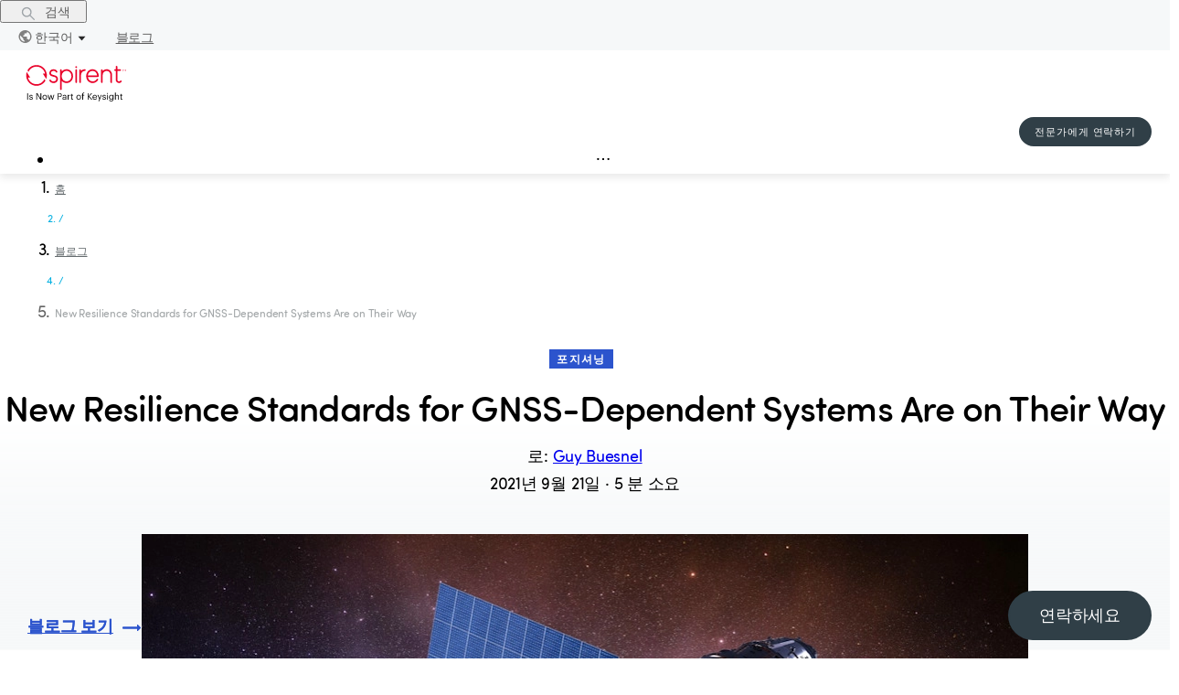

--- FILE ---
content_type: text/html; charset=utf-8
request_url: https://www.spirent.kr/blogs/new-resilience-standards-for-gnss-dependent-systems-are-on-their-way
body_size: 33271
content:
<!DOCTYPE html><html lang="ko"><head><meta charSet="utf-8"/><meta name="viewport" content="width=device-width, initial-scale=1, maximum-scale=1"/><meta name="next-head-count" content="2"/><style>.async-hide { opacity: 0 !important}</style><script>(function(a,s,y,n,c,h,i,d,e){s.className+=' '+y;h.start=1*new Date;
              h.end=i=function(){s.className=s.className.replace(RegExp(' ?'+y),'')};
              (a[n]=a[n]||[]).hide=h;setTimeout(function(){i();h.end=null},c);h.timeout=c;
              })(window,document.documentElement,'async-hide','dataLayer',2000,
              {'OPT-WXXJ388':true});</script><script>(function(w,d,s,l,i){w[l]=w[l]||[];w[l].push({'gtm.start':
              new Date().getTime(),event:'gtm.js'});var f=d.getElementsByTagName(s)[0],
              j=d.createElement(s),dl=l!='dataLayer'?'&l='+l:'';j.async=true;j.src=
              'https://www.googletagmanager.com/gtm.js?gtm_auth=T1TomY8gPTin75USVPOaeQ&gtm_preview=env-1&id='+i+dl;f.parentNode.insertBefore(j,f);
              })(window,document,'script','dataLayer','GTM-W359FCM');</script><script defer="" src="https://www.googleoptimize.com/optimize.js?id=OPT-WXXJ388" integrity="sha384-fzOFTLdW7oKPjimiy/Zv0fc4AU78e4WntROTx8Oieo0i0wlCia4ogveW17qt/CWH" crossorigin="anonymous"></script><link rel="preload" href="/_next/static/css/93996e39ba29e7e1.css" as="style"/><link rel="stylesheet" href="/_next/static/css/93996e39ba29e7e1.css" data-n-g=""/><link rel="preload" href="/_next/static/css/7410606953b5fbb8.css" as="style"/><link rel="stylesheet" href="/_next/static/css/7410606953b5fbb8.css" data-n-p=""/><noscript data-n-css=""></noscript><script defer="" nomodule="" src="/_next/static/chunks/polyfills-c67a75d1b6f99dc8.js"></script><script src="/_next/static/chunks/webpack-f5ab9faf390c04a8.js" defer=""></script><script src="/_next/static/chunks/framework-bb5c596eafb42b22.js" defer=""></script><script src="/_next/static/chunks/main-d7379d2d41dca10d.js" defer=""></script><script src="/_next/static/chunks/pages/_app-efefa0622263361f.js" defer=""></script><script src="/_next/static/chunks/853-3c33c9bbcd560843.js" defer=""></script><script src="/_next/static/chunks/530-a29fc68209bb0cd5.js" defer=""></script><script src="/_next/static/chunks/pages/blogs/%5B...slug%5D-3df6112003eb74fe.js" defer=""></script><script src="/_next/static/1768566014948/_buildManifest.js" defer=""></script><script src="/_next/static/1768566014948/_ssgManifest.js" defer=""></script></head><body><noscript><iframe src="https://www.googletagmanager.com/ns.html?id=GTM-W359FCM&amp;gtm_auth=T1TomY8gPTin75USVPOaeQ&amp;gtm_preview=env-1" height="0" width="0" style="display:none;visibility:hidden"></iframe></noscript><div id="__next" data-reactroot=""><div class="ant-layout LayoutComponent_sp-layout__8eleA css-1pg9a38"><div class="ant-row ant-row-end ant-row-middle TopBarMenuComponent_topBarMenuRoot__LX6g1 css-1pg9a38"><button type="button" class="ant-btn css-1pg9a38 ant-btn-text TopBarMenuComponent_justSearchButton__QZITm"><span role="img" aria-label="search" class="anticon anticon-search"><svg viewBox="64 64 896 896" focusable="false" data-icon="search" width="1em" height="1em" fill="currentColor" aria-hidden="true"><path d="M909.6 854.5L649.9 594.8C690.2 542.7 712 479 712 412c0-80.2-31.3-155.4-87.9-212.1-56.6-56.7-132-87.9-212.1-87.9s-155.5 31.3-212.1 87.9C143.2 256.5 112 331.8 112 412c0 80.1 31.3 155.5 87.9 212.1C256.5 680.8 331.8 712 412 712c67 0 130.6-21.8 182.7-62l259.7 259.6a8.2 8.2 0 0011.6 0l43.6-43.5a8.2 8.2 0 000-11.6zM570.4 570.4C528 612.7 471.8 636 412 636s-116-23.3-158.4-65.6C211.3 528 188 471.8 188 412s23.3-116.1 65.6-158.4C296 211.3 352.2 188 412 188s116.1 23.2 158.4 65.6S636 352.2 636 412s-23.3 116.1-65.6 158.4z"></path></svg></span><span> 검색</span></button><a class="ant-dropdown-trigger LanguageSelectorComponent_dropDownSelected__Wb3pQ"><img src="/images/Language-icon.svg" alt="언어 아이콘" class="LanguageSelectorComponent_languageIcon__Yn7Qv"/>한국어<span role="img" aria-label="caret-down" class="anticon anticon-caret-down LanguageSelectorComponent_downIcon__WaiS_"><svg viewBox="0 0 1024 1024" focusable="false" data-icon="caret-down" width="1em" height="1em" fill="currentColor" aria-hidden="true"><path d="M840.4 300H183.6c-19.7 0-30.7 20.8-18.5 35l328.4 380.8c9.4 10.9 27.5 10.9 37 0L858.9 335c12.2-14.2 1.2-35-18.5-35z"></path></svg></span></a><a id="blogs" class="TopBarMenuComponent_blogsLink__WdKnp" href="/blogs">블로그</a></div><header class="ant-layout-header LayoutComponent_layoutHeader__Ng25W css-1pg9a38"><div><div class=""><div class="LayoutComponent_headerContainer__mLQjl"><div class="ant-row ant-row-space-between ant-row-middle LayoutComponent_headerRow__43N_A css-1pg9a38"><div style="flex:0 0 115px" class="ant-col ant-col-order-1 css-1pg9a38"><img src="/images/Spirent-keysight-full-red-black.svg" alt="Spirent 원형 로고" class="LayoutComponent_spirentLogo__jifNO"/></div><div style="flex:0 0 170px" class="ant-col ant-col-order-3 LayoutComponent_alignRight__h9OfF css-1pg9a38"><button type="button" class="ButtonComponent_sp-button__DgDCh cta-button ButtonComponent_small__YsR8h">전문가에게 연락하기</button></div><div style="flex:1 1 auto" class="ant-col ant-col-order-2 css-1pg9a38"><div id="megamenu-dropdown-container"><ul class="ant-menu-overflow ant-menu ant-menu-root ant-menu-horizontal ant-menu-light MegaMenuComponent_megaMenuContainer__IcIH7 css-1pg9a38" role="menu" tabindex="0" data-menu-list="true"><li class="ant-menu-overflow-item ant-menu-item ant-menu-item-only-child MegaMenuComponent_firstLevel__3vv8Q" style="opacity:1;order:0" role="menuitem" tabindex="-1"><span class="ant-menu-title-content"><a class="ant-dropdown-trigger">솔루션</a></span></li><li class="ant-menu-overflow-item ant-menu-item ant-menu-item-only-child MegaMenuComponent_firstLevel__3vv8Q" style="opacity:1;order:1" role="menuitem" tabindex="-1"><span class="ant-menu-title-content"><a class="ant-dropdown-trigger">제품 + 서비스</a></span></li><li class="ant-menu-overflow-item ant-menu-item ant-menu-item-only-child MegaMenuComponent_firstLevel__3vv8Q" style="opacity:1;order:2" role="menuitem" tabindex="-1"><span class="ant-menu-title-content"><a class="ant-dropdown-trigger">파트너</a></span></li><li class="ant-menu-overflow-item ant-menu-item ant-menu-item-only-child MegaMenuComponent_firstLevel__3vv8Q" style="opacity:1;order:3" role="menuitem" tabindex="-1"><span class="ant-menu-title-content"><a class="ant-dropdown-trigger">회사</a></span></li><li class="ant-menu-overflow-item ant-menu-item ant-menu-item-only-child MegaMenuComponent_firstLevel__3vv8Q" style="opacity:1;order:4" role="menuitem" tabindex="-1"><span class="ant-menu-title-content"><a class="ant-dropdown-trigger">이벤트</a></span></li><li class="ant-menu-overflow-item ant-menu-item ant-menu-item-only-child MegaMenuComponent_firstLevel__3vv8Q" style="opacity:1;order:5" role="menuitem" tabindex="-1"><span class="ant-menu-title-content"><a class="ant-dropdown-trigger">지원</a></span></li><li class="ant-menu-overflow-item ant-menu-item ant-menu-item-only-child MegaMenuComponent_firstLevel__3vv8Q" style="opacity:1;order:6" role="menuitem" tabindex="-1"><span class="ant-menu-title-content"><a class="ant-dropdown-trigger">리소스</a></span></li><li class="ant-menu-overflow-item ant-menu-overflow-item-rest ant-menu-submenu ant-menu-submenu-horizontal" style="opacity:0;height:0;overflow-y:hidden;order:9007199254740991;pointer-events:none;position:absolute" aria-hidden="true" role="none"><div role="menuitem" class="ant-menu-submenu-title" tabindex="-1" aria-expanded="false" aria-haspopup="true"><span role="img" aria-label="ellipsis" class="anticon anticon-ellipsis"><svg viewBox="64 64 896 896" focusable="false" data-icon="ellipsis" width="1em" height="1em" fill="currentColor" aria-hidden="true"><path d="M176 511a56 56 0 10112 0 56 56 0 10-112 0zm280 0a56 56 0 10112 0 56 56 0 10-112 0zm280 0a56 56 0 10112 0 56 56 0 10-112 0z"></path></svg></span><i class="ant-menu-submenu-arrow"></i></div></li></ul><div style="display:none" aria-hidden="true"></div></div></div></div></div></div></div></header><div class="ant-layout css-1pg9a38"><main class="ant-layout-content LayoutComponent_sp-layout__main__r39WD  css-1pg9a38"></main></div><footer class="ant-layout-footer mp-footer css-1pg9a38" id="footerDiv"><div class="ant-row css-1pg9a38"><div class="ant-col ant-col-xs-24 ant-col-lg-8 css-1pg9a38"><div class="ant-row css-1pg9a38"><div class="ant-col ant-col-xs-12 ant-col-lg-24 css-1pg9a38"><img src="/images/Spirent-keysight-full-white.svg" alt="Spirent 원형 로고" class="LayoutComponent_spirentLogo__jifNO"/></div><div class="ant-col LayoutComponent_footerText__OVy_d ant-col-xs-0 ant-col-lg-24 css-1pg9a38"><p>© 2026 Spirent Communications.</p><p>All rights reserved.</p></div><div class="ant-col LayoutComponent_footerSocialLink__M3XUN ant-col-xs-12 ant-col-lg-24 css-1pg9a38"><a href="http://www.linkedin.com/company/spirent-communications" target="_blank" rel="noopener noreferrer"><span style="box-sizing:border-box;display:inline-block;overflow:hidden;width:initial;height:initial;background:none;opacity:1;border:0;margin:0;padding:0;position:relative;max-width:100%"><span style="box-sizing:border-box;display:block;width:initial;height:initial;background:none;opacity:1;border:0;margin:0;padding:0;max-width:100%"><img style="display:block;max-width:100%;width:initial;height:initial;background:none;opacity:1;border:0;margin:0;padding:0" alt="" aria-hidden="true" src="data:image/svg+xml,%3csvg%20xmlns=%27http://www.w3.org/2000/svg%27%20version=%271.1%27%20width=%2732%27%20height=%2732%27/%3e"/></span><img alt="Linkedin icon" src="[data-uri]" decoding="async" data-nimg="intrinsic" class="LayoutComponent_footerSocialIcon__Pa0IC" style="position:absolute;top:0;left:0;bottom:0;right:0;box-sizing:border-box;padding:0;border:none;margin:auto;display:block;width:0;height:0;min-width:100%;max-width:100%;min-height:100%;max-height:100%"/><noscript><img alt="Linkedin icon" srcSet="/images/LinkedInIcon_reverse.svg 1x, /images/LinkedInIcon_reverse.svg 2x" src="/images/LinkedInIcon_reverse.svg" decoding="async" data-nimg="intrinsic" style="position:absolute;top:0;left:0;bottom:0;right:0;box-sizing:border-box;padding:0;border:none;margin:auto;display:block;width:0;height:0;min-width:100%;max-width:100%;min-height:100%;max-height:100%" class="LayoutComponent_footerSocialIcon__Pa0IC" loading="lazy"/></noscript></span></a><a href="https://twitter.com/Spirent" target="_blank" rel="noopener noreferrer"><span style="box-sizing:border-box;display:inline-block;overflow:hidden;width:initial;height:initial;background:none;opacity:1;border:0;margin:0;padding:0;position:relative;max-width:100%"><span style="box-sizing:border-box;display:block;width:initial;height:initial;background:none;opacity:1;border:0;margin:0;padding:0;max-width:100%"><img style="display:block;max-width:100%;width:initial;height:initial;background:none;opacity:1;border:0;margin:0;padding:0" alt="" aria-hidden="true" src="data:image/svg+xml,%3csvg%20xmlns=%27http://www.w3.org/2000/svg%27%20version=%271.1%27%20width=%2732%27%20height=%2732%27/%3e"/></span><img alt="Twitter icon" src="[data-uri]" decoding="async" data-nimg="intrinsic" class="LayoutComponent_footerSocialIcon__Pa0IC" style="position:absolute;top:0;left:0;bottom:0;right:0;box-sizing:border-box;padding:0;border:none;margin:auto;display:block;width:0;height:0;min-width:100%;max-width:100%;min-height:100%;max-height:100%"/><noscript><img alt="Twitter icon" srcSet="/images/TwitterX.svg 1x, /images/TwitterX.svg 2x" src="/images/TwitterX.svg" decoding="async" data-nimg="intrinsic" style="position:absolute;top:0;left:0;bottom:0;right:0;box-sizing:border-box;padding:0;border:none;margin:auto;display:block;width:0;height:0;min-width:100%;max-width:100%;min-height:100%;max-height:100%" class="LayoutComponent_footerSocialIcon__Pa0IC" loading="lazy"/></noscript></span></a><a href="https://www.facebook.com/spirent" target="_blank" rel="noopener noreferrer"><span style="box-sizing:border-box;display:inline-block;overflow:hidden;width:initial;height:initial;background:none;opacity:1;border:0;margin:0;padding:0;position:relative;max-width:100%"><span style="box-sizing:border-box;display:block;width:initial;height:initial;background:none;opacity:1;border:0;margin:0;padding:0;max-width:100%"><img style="display:block;max-width:100%;width:initial;height:initial;background:none;opacity:1;border:0;margin:0;padding:0" alt="" aria-hidden="true" src="data:image/svg+xml,%3csvg%20xmlns=%27http://www.w3.org/2000/svg%27%20version=%271.1%27%20width=%2732%27%20height=%2732%27/%3e"/></span><img alt="Facebook icon" src="[data-uri]" decoding="async" data-nimg="intrinsic" class="LayoutComponent_footerSocialIcon__Pa0IC" style="position:absolute;top:0;left:0;bottom:0;right:0;box-sizing:border-box;padding:0;border:none;margin:auto;display:block;width:0;height:0;min-width:100%;max-width:100%;min-height:100%;max-height:100%"/><noscript><img alt="Facebook icon" srcSet="/images/FacebookIcon_reverse.svg 1x, /images/FacebookIcon_reverse.svg 2x" src="/images/FacebookIcon_reverse.svg" decoding="async" data-nimg="intrinsic" style="position:absolute;top:0;left:0;bottom:0;right:0;box-sizing:border-box;padding:0;border:none;margin:auto;display:block;width:0;height:0;min-width:100%;max-width:100%;min-height:100%;max-height:100%" class="LayoutComponent_footerSocialIcon__Pa0IC" loading="lazy"/></noscript></span></a><a href="https://www.instagram.com/spirent_" target="_blank" rel="noopener noreferrer"><span style="box-sizing:border-box;display:inline-block;overflow:hidden;width:initial;height:initial;background:none;opacity:1;border:0;margin:0;padding:0;position:relative;max-width:100%"><span style="box-sizing:border-box;display:block;width:initial;height:initial;background:none;opacity:1;border:0;margin:0;padding:0;max-width:100%"><img style="display:block;max-width:100%;width:initial;height:initial;background:none;opacity:1;border:0;margin:0;padding:0" alt="" aria-hidden="true" src="data:image/svg+xml,%3csvg%20xmlns=%27http://www.w3.org/2000/svg%27%20version=%271.1%27%20width=%2732%27%20height=%2732%27/%3e"/></span><img alt="Instagram icon" src="[data-uri]" decoding="async" data-nimg="intrinsic" class="LayoutComponent_footerSocialIcon__Pa0IC" style="position:absolute;top:0;left:0;bottom:0;right:0;box-sizing:border-box;padding:0;border:none;margin:auto;display:block;width:0;height:0;min-width:100%;max-width:100%;min-height:100%;max-height:100%"/><noscript><img alt="Instagram icon" srcSet="/images/instagram.svg 1x, /images/instagram.svg 2x" src="/images/instagram.svg" decoding="async" data-nimg="intrinsic" style="position:absolute;top:0;left:0;bottom:0;right:0;box-sizing:border-box;padding:0;border:none;margin:auto;display:block;width:0;height:0;min-width:100%;max-width:100%;min-height:100%;max-height:100%" class="LayoutComponent_footerSocialIcon__Pa0IC" loading="lazy"/></noscript></span></a><a href="http://www.youtube.com/user/spirentvideos" target="_blank" rel="noopener noreferrer"><span style="box-sizing:border-box;display:inline-block;overflow:hidden;width:initial;height:initial;background:none;opacity:1;border:0;margin:0;padding:0;position:relative;max-width:100%"><span style="box-sizing:border-box;display:block;width:initial;height:initial;background:none;opacity:1;border:0;margin:0;padding:0;max-width:100%"><img style="display:block;max-width:100%;width:initial;height:initial;background:none;opacity:1;border:0;margin:0;padding:0" alt="" aria-hidden="true" src="data:image/svg+xml,%3csvg%20xmlns=%27http://www.w3.org/2000/svg%27%20version=%271.1%27%20width=%2732%27%20height=%2732%27/%3e"/></span><img alt="Youtube icon" src="[data-uri]" decoding="async" data-nimg="intrinsic" class="LayoutComponent_footerSocialIcon__Pa0IC" style="position:absolute;top:0;left:0;bottom:0;right:0;box-sizing:border-box;padding:0;border:none;margin:auto;display:block;width:0;height:0;min-width:100%;max-width:100%;min-height:100%;max-height:100%"/><noscript><img alt="Youtube icon" srcSet="/images/Youtube.svg 1x, /images/Youtube.svg 2x" src="/images/Youtube.svg" decoding="async" data-nimg="intrinsic" style="position:absolute;top:0;left:0;bottom:0;right:0;box-sizing:border-box;padding:0;border:none;margin:auto;display:block;width:0;height:0;min-width:100%;max-width:100%;min-height:100%;max-height:100%" class="LayoutComponent_footerSocialIcon__Pa0IC" loading="lazy"/></noscript></span></a></div></div></div><div class="ant-col ant-col-xs-24 ant-col-lg-16 css-1pg9a38"><div class="ant-row css-1pg9a38"><div class="ant-col ant-col-6 css-1pg9a38"><div class="FooterMenuComponent_footerCategory__wHPCR">회사</div><span class="LinkComponent_sp-link__rbXl6 FooterMenuComponent_footerLink___xzMp LinkComponent_inverted__arIxj"><a class="FooterMenuComponent_footerLink___xzMp LinkComponent_inverted__arIxj" target="">회사소개</a></span><span class="LinkComponent_sp-link__rbXl6 FooterMenuComponent_footerLink___xzMp LinkComponent_inverted__arIxj"><a class="FooterMenuComponent_footerLink___xzMp LinkComponent_inverted__arIxj" target="">채용</a></span><span class="LinkComponent_sp-link__rbXl6 FooterMenuComponent_footerLink___xzMp LinkComponent_inverted__arIxj"><a class="FooterMenuComponent_footerLink___xzMp LinkComponent_inverted__arIxj" target="">보도자료</a></span><span class="LinkComponent_sp-link__rbXl6 FooterMenuComponent_footerLink___xzMp LinkComponent_inverted__arIxj"><a class="FooterMenuComponent_footerLink___xzMp LinkComponent_inverted__arIxj" target="">이벤트</a></span><span class="LinkComponent_sp-link__rbXl6 FooterMenuComponent_footerLink___xzMp LinkComponent_inverted__arIxj"><a class="FooterMenuComponent_footerLink___xzMp LinkComponent_inverted__arIxj" target="">상품</a></span><span class="LinkComponent_sp-link__rbXl6 FooterMenuComponent_footerLink___xzMp LinkComponent_inverted__arIxj"><a class="FooterMenuComponent_footerLink___xzMp LinkComponent_inverted__arIxj" target="">이용약관</a></span><span class="LinkComponent_sp-link__rbXl6 FooterMenuComponent_footerLink___xzMp LinkComponent_inverted__arIxj"><a class="FooterMenuComponent_footerLink___xzMp LinkComponent_inverted__arIxj" target="">GDPR 개인정보 알림</a></span><span class="LinkComponent_sp-link__rbXl6 FooterMenuComponent_footerLink___xzMp LinkComponent_inverted__arIxj"><a class="FooterMenuComponent_footerLink___xzMp LinkComponent_inverted__arIxj" target="">글로벌 무역 규정 준수</a></span><span class="LinkComponent_sp-link__rbXl6 FooterMenuComponent_footerLink___xzMp LinkComponent_inverted__arIxj"><a class="FooterMenuComponent_footerLink___xzMp LinkComponent_inverted__arIxj" target="">글로벌 무역 규정 준수</a></span></div><div class="ant-col ant-col-6 css-1pg9a38"><div class="FooterMenuComponent_footerCategory__wHPCR">솔루션</div><span class="LinkComponent_sp-link__rbXl6 FooterMenuComponent_footerLink___xzMp LinkComponent_inverted__arIxj"><a class="FooterMenuComponent_footerLink___xzMp LinkComponent_inverted__arIxj" target="">5G</a></span><span class="LinkComponent_sp-link__rbXl6 FooterMenuComponent_footerLink___xzMp LinkComponent_inverted__arIxj"><a class="FooterMenuComponent_footerLink___xzMp LinkComponent_inverted__arIxj" target="">Open RAN</a></span><span class="LinkComponent_sp-link__rbXl6 FooterMenuComponent_footerLink___xzMp LinkComponent_inverted__arIxj"><a class="FooterMenuComponent_footerLink___xzMp LinkComponent_inverted__arIxj" target="">Private Networks</a></span><span class="LinkComponent_sp-link__rbXl6 FooterMenuComponent_footerLink___xzMp LinkComponent_inverted__arIxj"><a class="FooterMenuComponent_footerLink___xzMp LinkComponent_inverted__arIxj" target="">AI 네트워킹</a></span><span class="LinkComponent_sp-link__rbXl6 FooterMenuComponent_footerLink___xzMp LinkComponent_inverted__arIxj"><a class="FooterMenuComponent_footerLink___xzMp LinkComponent_inverted__arIxj" target="">에지 컴퓨팅</a></span><span class="LinkComponent_sp-link__rbXl6 FooterMenuComponent_footerLink___xzMp LinkComponent_inverted__arIxj"><a class="FooterMenuComponent_footerLink___xzMp LinkComponent_inverted__arIxj" target="">Wi-Fi</a></span><span class="LinkComponent_sp-link__rbXl6 FooterMenuComponent_footerLink___xzMp LinkComponent_inverted__arIxj"><a class="FooterMenuComponent_footerLink___xzMp LinkComponent_inverted__arIxj" target="">포지셔닝</a></span><span class="LinkComponent_sp-link__rbXl6 FooterMenuComponent_footerLink___xzMp LinkComponent_inverted__arIxj"><a class="FooterMenuComponent_footerLink___xzMp LinkComponent_inverted__arIxj" target="">클라우드 + 가상화</a></span></div><div class="ant-col ant-col-6 css-1pg9a38"><div class="FooterMenuComponent_footerCategory__wHPCR">리소스</div><span class="LinkComponent_sp-link__rbXl6 FooterMenuComponent_footerLink___xzMp LinkComponent_inverted__arIxj"><a class="FooterMenuComponent_footerLink___xzMp LinkComponent_inverted__arIxj" target="">블로그</a></span><span class="LinkComponent_sp-link__rbXl6 FooterMenuComponent_footerLink___xzMp LinkComponent_inverted__arIxj"><a class="FooterMenuComponent_footerLink___xzMp LinkComponent_inverted__arIxj" target="">리소스 라이브러리</a></span><span class="LinkComponent_sp-link__rbXl6 FooterMenuComponent_footerLink___xzMp LinkComponent_inverted__arIxj"><a class="FooterMenuComponent_footerLink___xzMp LinkComponent_inverted__arIxj" target="">웨비나</a></span><span class="LinkComponent_sp-link__rbXl6 FooterMenuComponent_footerLink___xzMp LinkComponent_inverted__arIxj"><a class="FooterMenuComponent_footerLink___xzMp LinkComponent_inverted__arIxj" target="">제품 리스트</a></span><span class="LinkComponent_sp-link__rbXl6 FooterMenuComponent_footerLink___xzMp LinkComponent_inverted__arIxj"><a class="FooterMenuComponent_footerLink___xzMp LinkComponent_inverted__arIxj" target="">제품 개요</a></span><span class="LinkComponent_sp-link__rbXl6 FooterMenuComponent_footerLink___xzMp LinkComponent_inverted__arIxj"><a class="FooterMenuComponent_footerLink___xzMp LinkComponent_inverted__arIxj" target="">솔루션 개요</a></span><span class="LinkComponent_sp-link__rbXl6 FooterMenuComponent_footerLink___xzMp LinkComponent_inverted__arIxj"><a class="FooterMenuComponent_footerLink___xzMp LinkComponent_inverted__arIxj" target="">Newsletter Sign-Up</a></span><span class="LinkComponent_sp-link__rbXl6 FooterMenuComponent_footerLink___xzMp LinkComponent_inverted__arIxj"><a class="FooterMenuComponent_footerLink___xzMp LinkComponent_inverted__arIxj" target="">리소스 라이브러리</a></span></div><div class="ant-col ant-col-6 css-1pg9a38"><div class="FooterMenuComponent_footerCategory__wHPCR">연락하기 + 지원</div><span class="LinkComponent_sp-link__rbXl6 FooterMenuComponent_footerLink___xzMp LinkComponent_inverted__arIxj"><a class="FooterMenuComponent_footerLink___xzMp LinkComponent_inverted__arIxj" target="">연락하기</a></span><span class="LinkComponent_sp-link__rbXl6 FooterMenuComponent_footerLink___xzMp LinkComponent_inverted__arIxj"><a class="FooterMenuComponent_footerLink___xzMp LinkComponent_inverted__arIxj" target="">지원 연락하기</a></span><span class="LinkComponent_sp-link__rbXl6 FooterMenuComponent_footerLink___xzMp LinkComponent_inverted__arIxj"><a class="FooterMenuComponent_footerLink___xzMp LinkComponent_inverted__arIxj" target="">위치</a></span></div></div></div><div class="ant-col ant-col-24 LayoutComponent_subFooter__f4308 css-1pg9a38"><div class="ant-row css-1pg9a38"><div class="ant-col ant-col-xs-24 ant-col-lg-16 css-1pg9a38"></div><div class="ant-col LayoutComponent_languageContainer__0_bY_ ant-col-xs-24 ant-col-lg-6 ant-col-lg-offset-2 css-1pg9a38"></div></div></div><div class="ant-col LayoutComponent_footerText__OVy_d ant-col-xs-24 ant-col-lg-0 css-1pg9a38"><p>© 2026 Spirent Communications.</p><p>All rights reserved.</p></div></div></footer></div><button type="button" class="ButtonComponent_sp-button__DgDCh FloatingContactButton_floatingButton__epYAp ButtonComponent_sp-button--grey__BWOE8"><span class="FloatingContactButton_buttonText__LKSwy">연락하세요</span></button></div><script id="__NEXT_DATA__" type="application/json">{"props":{"pageProps":{"blogSubscriptionData":{"sys":{"type":"Array"},"total":1,"skip":0,"limit":100,"items":[{"metadata":{"tags":[],"concepts":[]},"sys":{"space":{"sys":{"type":"Link","linkType":"Space","id":"wcxs9ap8i19s"}},"id":"3Yk0i5S1uc0NzG2e8UawID","type":"Entry","createdAt":"2021-02-05T15:56:53.454Z","updatedAt":"2023-02-10T15:25:05.429Z","environment":{"sys":{"id":"languages","type":"Link","linkType":"Environment"}},"publishedVersion":24,"revision":6,"contentType":{"sys":{"type":"Link","linkType":"ContentType","id":"form"}},"locale":"ko"},"fields":{"isTestRecord":false,"slug":"blog-subscription","marketoFormId":"3834","marketoRequestId":"627-MTZ-252","title":"블로그 뉴스레터 구독","descriptionText":{"sys":{"type":"Link","linkType":"Entry","id":"6mUXOCz7XJN8W4ZpOaIMDv"}},"confirmationText":{"sys":{"type":"Link","linkType":"Entry","id":"1xvGshrndohJK5eY08vmj5"}}}}],"includes":{"Entry":[{"metadata":{"tags":[],"concepts":[]},"sys":{"space":{"sys":{"type":"Link","linkType":"Space","id":"wcxs9ap8i19s"}},"id":"1xvGshrndohJK5eY08vmj5","type":"Entry","createdAt":"2021-02-05T15:56:53.359Z","updatedAt":"2022-05-04T11:54:00.905Z","environment":{"sys":{"id":"languages","type":"Link","linkType":"Environment"}},"publishedVersion":13,"revision":3,"contentType":{"sys":{"type":"Link","linkType":"ContentType","id":"longTextBlock"}},"locale":"ko"},"fields":{"isTestRecord":false,"slug":"blog-subscription-confirmation","title":"감사합니다","body":{"data":{},"nodeType":"document","content":[{"data":{},"nodeType":"paragraph","content":[{"data":{},"marks":[],"nodeType":"text","value":"성공적으로 구독 신청을 완료하였습니다."}]}]}}},{"metadata":{"tags":[],"concepts":[]},"sys":{"space":{"sys":{"type":"Link","linkType":"Space","id":"wcxs9ap8i19s"}},"id":"6mUXOCz7XJN8W4ZpOaIMDv","type":"Entry","createdAt":"2021-02-05T15:56:53.411Z","updatedAt":"2022-05-04T11:53:50.092Z","environment":{"sys":{"id":"languages","type":"Link","linkType":"Environment"}},"publishedVersion":16,"revision":5,"contentType":{"sys":{"type":"Link","linkType":"ContentType","id":"longTextBlock"}},"locale":"ko"},"fields":{"isTestRecord":false,"slug":"blog-subscription-description","title":" 콘텐츠가 마음에 드셨나요?","body":{"data":{},"nodeType":"document","content":[{"data":{},"nodeType":"paragraph","content":[{"data":{},"marks":[],"nodeType":"text","value":"여기서 블로그를 구독하세요."}]}]}}}]}},"template":"blog","templateData":{"sys":{"type":"Array"},"total":1,"skip":0,"limit":100,"items":[{"metadata":{"tags":[],"concepts":[]},"sys":{"space":{"sys":{"type":"Link","linkType":"Space","id":"wcxs9ap8i19s"}},"id":"76LsbB78XVuQYiD2wXWlFw","type":"Entry","createdAt":"2021-09-21T06:01:03.693Z","updatedAt":"2022-04-07T07:05:01.688Z","environment":{"sys":{"id":"languages","type":"Link","linkType":"Environment"}},"publishedVersion":71,"revision":5,"contentType":{"sys":{"type":"Link","linkType":"ContentType","id":"blog"}},"locale":"ko"},"fields":{"publishedDate":"2021-09-21","isDateUpdated":true,"isTestRecord":false,"blogStylingCompleted":true,"isReviewed":true,"businessUnitOrArea":"BU - PNT","slug":"new-resilience-standards-for-gnss-dependent-systems-are-on-their-way","publishSites":["ALL"],"title":"New Resilience Standards for GNSS-Dependent Systems Are on Their Way","shortTitle":"New Resilience Standards for GNSS-Dependent Systems Are on Their Way","seoTitle":"GNSS를 사용하는 시스템의 복원 표준","image":{"sys":{"type":"Link","linkType":"Entry","id":"3iLummk22VkwtV70vtuDRR"}},"shortDescription":"The US Resilient PNT Conformance Framework is a step towards establishing standards for PNT system resilience. While test methodologies are still to come, users can start preparing now.","longDescription":"The US Resilient PNT Conformance Framework is a step towards establishing standards for PNT system resilience. While test methodologies are still to come, users can start preparing now.","seoDescription":"미국의 복원력이 우수한 PNT 준수 프레임워크(Resilient PNT Conformance Framework)는 PNT GNSS를 사용하는 시스템의 복원 표준을 설정합니다. 사용자는 지금 바로 준비를 시작할 수 있습니다.","body":{"data":{},"content":[{"data":{},"content":[{"data":{},"marks":[],"value":"Satellite-based positioning, navigation and timing (PNT) plays a crucial role in many areas of critical infrastructure – and systems that use it must be able to cope appropriately with interference, satellite system errors and cyberattacks.","nodeType":"text"}],"nodeType":"paragraph"},{"data":{},"content":[{"data":{},"marks":[],"value":"That’s the premise behind the recently published ","nodeType":"text"},{"data":{"uri":"https://www.dhs.gov/science-and-technology/news/2020/12/18/news-release-st-publishes-resilient-pnt-conformance-framework"},"content":[{"data":{},"marks":[],"value":"Resilient PNT Conformance Framework","nodeType":"text"}],"nodeType":"hyperlink"},{"data":{},"marks":[],"value":" from the US Department of Homeland Security’s Science and Technology division (DHS S\u0026T), and the subject of our latest ","nodeType":"text"},{"data":{"target":{"sys":{"id":"6YP4V90DmDUS72DsPFW0PU","type":"Link","linkType":"Entry"}}},"content":[{"data":{},"marks":[],"value":"SpirentConnect webinar series","nodeType":"text"}],"nodeType":"entry-hyperlink"},{"data":{},"marks":[],"value":".\r","nodeType":"text"}],"nodeType":"paragraph"},{"data":{},"content":[{"data":{},"marks":[],"value":"Published in December 2020, it sets out a five-level framework for categorising the resilience of PNT user equipment in the face of threats like jamming, spoofing, multipath and constellation errors. Buyers and users of GNSS-dependent systems should familiarise themselves with it now, as it’s likely to inform future technical standards for PNT system robustness and resilience.\r","nodeType":"text"}],"nodeType":"paragraph"},{"data":{},"content":[{"data":{},"marks":[],"value":"Welcome guidance as threats to GNSS increase\r","nodeType":"text"}],"nodeType":"heading-2"},{"data":{},"content":[{"data":{},"marks":[],"value":"The framework is a welcome piece of guidance, because the threats to GNSS-dependent systems are growing all the time.\r","nodeType":"text"}],"nodeType":"paragraph"},{"data":{},"content":[{"data":{},"marks":[],"value":"In April 2019, for example, the GPS week number rollover event ","nodeType":"text"},{"data":{"uri":"https://insidegnss.com/gps-rollover-hamstrings-new-york-city-wireless-network-and-a-handful-of-other-systems/"},"content":[{"data":{},"marks":[],"value":"took out the New York City Wireless Network","nodeType":"text"}],"nodeType":"hyperlink"},{"data":{},"marks":[],"value":" (NYCWiN) for several days, leaving City Hall unable to monitor traffic lights at 12,389 intersections or to read licence plates via its automatic licence plate readers.","nodeType":"text"}],"nodeType":"paragraph"},{"data":{},"content":[{"data":{},"marks":[],"value":"And that was a long-planned event for which users had ","nodeType":"text"},{"data":{"uri":"https://www.spirent.com/blogs/gps-rollover-week"},"content":[{"data":{},"marks":[],"value":"plenty of forewarning of both the event and the possible impacts","nodeType":"text"}],"nodeType":"hyperlink"},{"data":{},"marks":[],"value":", and could (and should) have prepared. Most disruption to GNSS-dependent systems is caused not by scheduled updates to satellite constellations, but by unpredictable threats on the ground, like radio frequency interference (RFI) from jammers or faulty equipment, ","nodeType":"text"},{"data":{"uri":"https://www.spirent.com/blogs/multipath-gnss-signals-are-a-threat-to-timing-receivers-in-4g-and-5g"},"content":[{"data":{},"marks":[],"value":"multipath signals reflecting off buildings","nodeType":"text"}],"nodeType":"hyperlink"},{"data":{},"marks":[],"value":", and ","nodeType":"text"},{"data":{"uri":"https://www.spirent.com/blogs/ligado-controversy-highlights-risk-of-adjacent-band-interference"},"content":[{"data":{},"marks":[],"value":"noise in adjacent frequency bands","nodeType":"text"}],"nodeType":"hyperlink"},{"data":{},"marks":[],"value":".\r","nodeType":"text"}],"nodeType":"paragraph"},{"data":{},"content":[{"data":{},"marks":[],"value":"Recently we’ve also seen the rise of signal spoofing, or the transmission of fake GNSS signals. For a few days in 2017, for example, more than 20 ships in the Black Sea found their ","nodeType":"text"},{"data":{"uri":"https://insidegnss.com/reports-of-mass-gps-spoofing-attack-in-the-black-sea-strengthen-calls-for-pnt-backup/"},"content":[{"data":{},"marks":[],"value":"navigation systems were reporting a position on land","nodeType":"text"}],"nodeType":"hyperlink"},{"data":{},"marks":[],"value":" – due almost certainly to nation state-level spoofing. A more sophisticated type of attack emerged in 2019, when ships approaching the Port of Shanghai in China ","nodeType":"text"},{"data":{"uri":"https://www.technologyreview.com/2019/11/15/131940/ghost-ships-crop-circles-and-soft-gold-a-gps-mystery-in-shanghai/"},"content":[{"data":{},"marks":[],"value":"started reporting false positions","nodeType":"text"}],"nodeType":"hyperlink"},{"data":{},"marks":[],"value":" that showed them apparently sailing in circles. These spoofing attacks continue to occur, with a ","nodeType":"text"},{"data":{"uri":"https://www.maritime.dot.gov/msci/2021-004-various-gps-interference"},"content":[{"data":{},"marks":[],"value":"US Maritime Advisory","nodeType":"text"}],"nodeType":"hyperlink"},{"data":{},"marks":[],"value":" warning of impacts on bridge navigation, GPS-based timing, and communications equipment in a variety of locations.\r","nodeType":"text"}],"nodeType":"paragraph"},{"data":{},"content":[{"data":{},"marks":[],"value":"A step in the right direction for ensuring system resilience\r","nodeType":"text"}],"nodeType":"heading-2"},{"data":{},"content":[{"data":{},"marks":[],"value":"Buyers of GNSS-dependent systems for critical applications need to be confident that those systems will cope adequately with threats like these. But to date, there has been no commonly accepted way of categorising a system’s level of resilience, and no commonly agreed test methodologies for evaluating whether a system exhibits the required level of resilience.\r","nodeType":"text"}],"nodeType":"paragraph"},{"data":{},"content":[{"data":{},"marks":[],"value":"The Resilient PNT Framework is a step in the right direction, in that it addresses the first of these requirements. It sets out five levels of resilience, from 0 (not resilient) to 4 (most resilient), and describes what the outcome should be at levels 1–4 in terms of the system’s “ability to prepare for and adapt to changing conditions and withstand and recover rapidly from disruptions.\"\r","nodeType":"text"}],"nodeType":"paragraph"},{"data":{},"content":[{"data":{},"marks":[],"value":"Specifically, that includes “the ability to withstand and recover from deliberate attacks, accidents, or naturally occurring threats or incidents.\" ","nodeType":"text"}],"nodeType":"paragraph"},{"data":{},"content":[{"data":{},"marks":[],"value":"The emphasis on recovery is important, because this is what distinguishes resilience from robustness. A Level 1 system may not function while an incident is occurring (and thus is not robust), but can be manually reset to its normal working state afterwards. A Level 4 system, by contrast, should continue to provide a PNT solution with no degradation of performance throughout the incident, and any affected components will auto-recover with no need for manual intervention.","nodeType":"text"}],"nodeType":"paragraph"},{"data":{"target":{"sys":{"id":"1c2E8vLYFUyqVLwugrvu6M","type":"Link","linkType":"Entry"}}},"content":[],"nodeType":"embedded-entry-block"},{"data":{},"content":[{"data":{},"marks":[],"value":"\r\r","nodeType":"text"}],"nodeType":"paragraph"},{"data":{},"content":[{"data":{},"marks":[],"value":"A framework, but no practical test methodologies\r","nodeType":"text"}],"nodeType":"heading-2"},{"data":{},"content":[{"data":{},"marks":[],"value":"While the framework provides a solid foundation for thinking about system resilience, it doesn’t provide any test methodologies or scenarios to help regulators, buyers and users establish the resilience of a given system.","nodeType":"text"}],"nodeType":"paragraph"},{"data":{},"content":[{"data":{},"marks":[],"value":"That’s deliberate, as the DHS recognises that systems are architected differently depending on their intended application, and that they operate in different conditions and face different threats. A self-driving car with a battery of PNT sensors will require a different test methodology from a static, GPS-dependent grandmaster clock in an electricity grid, for example.\r","nodeType":"text"}],"nodeType":"paragraph"},{"data":{},"content":[{"data":{},"marks":[],"value":"Instead, the DHS recommends that industry regulators define their own technical standards and test methodologies, using the Resilient PNT Conformance Framework as a common foundation. \r","nodeType":"text"}],"nodeType":"paragraph"},{"data":{},"content":[{"data":{},"marks":[],"value":"Our view at Spirent is that, to be effective, the framework needs to be taken up not just by national regulators, but by international bodies as well. Many GNSS-dependent systems are used in cross-border contexts – from maritime and aviation navigation systems to just-in-time supply chain management – so international consensus on the guidelines would be preferable.\r","nodeType":"text"}],"nodeType":"paragraph"},{"data":{},"content":[{"data":{},"marks":[],"value":"Regulators will find it challenging to define test methodologies\r","nodeType":"text"}],"nodeType":"heading-2"},{"data":{},"content":[{"data":{},"marks":[],"value":"Whether national or international, those bodies will encounter challenges in translating the outcomes-focused framework into practical test methodologies.\r","nodeType":"text"}],"nodeType":"paragraph"},{"data":{},"content":[{"data":{},"marks":[],"value":"Any methodology will need to include a set of relevant test scenarios, but the wide variety of threats, and the different levels of risk they pose to different systems, means flexibility will be needed in terms of which scenarios are used and how each threat is modelled.\r","nodeType":"text"}],"nodeType":"paragraph"},{"data":{},"content":[{"data":{},"marks":[],"value":"Then there’s the fact that man-made threats to GNSS-dependent systems are constantly evolving as bad actors attempt to stay one step ahead of security measures. We see new types of jammer emerging all the time, and spoofing is becoming progressively more sophisticated. A GNSS receiver that conforms to Level 4 resilience in 2022 may be less resilient by 2025 if a previously unknown type of spoofing emerges in the interim (as we saw in Shanghai in 2019).\r","nodeType":"text"}],"nodeType":"paragraph"},{"data":{},"content":[{"data":{},"marks":[],"value":"Find out more about the challenges and potential solutions\r","nodeType":"text"}],"nodeType":"heading-2"},{"data":{},"content":[{"data":{},"marks":[],"value":"While we wait for the expected standardisation of the framework, Spirent has created a webinar series to look at the challenges of standardisation, the way to assess the risks your business faces, and a perspective on testing PNT as part of a wider cybersecurity framework.","nodeType":"text"}],"nodeType":"paragraph"},{"data":{},"content":[{"data":{},"marks":[],"value":"","nodeType":"text"},{"data":{"target":{"sys":{"id":"6YP4V90DmDUS72DsPFW0PU","type":"Link","linkType":"Entry"}}},"content":[{"data":{},"marks":[],"value":"Watch the webinar","nodeType":"text"}],"nodeType":"entry-hyperlink"},{"data":{},"marks":[],"value":"","nodeType":"text"}],"nodeType":"paragraph"},{"data":{},"content":[{"data":{},"marks":[],"value":"","nodeType":"text"}],"nodeType":"paragraph"}],"nodeType":"document"},"author":{"sys":{"type":"Link","linkType":"Entry","id":"0lS7PkYxp3cy4NIF7mZDQU"}},"audience":"Technical","categories":["Positioning"],"tags":["Positioning"],"relatedBlogs":[{"sys":{"type":"Link","linkType":"Entry","id":"01JvSIkZJUfbvJwITZFJEy"}},{"sys":{"type":"Link","linkType":"Entry","id":"1JfGdg4CF71o58hak9vuA0"}}],"readTime":5}}],"includes":{"Entry":[{"metadata":{"tags":[],"concepts":[]},"sys":{"space":{"sys":{"type":"Link","linkType":"Space","id":"wcxs9ap8i19s"}},"id":"01JvSIkZJUfbvJwITZFJEy","type":"Entry","createdAt":"2020-11-19T01:14:45.487Z","updatedAt":"2022-04-07T07:29:11.392Z","environment":{"sys":{"id":"languages","type":"Link","linkType":"Environment"}},"publishedVersion":18,"revision":8,"contentType":{"sys":{"type":"Link","linkType":"ContentType","id":"blog"}},"locale":"ko"},"fields":{"publishedDate":"2020-09-21","isDateUpdated":true,"isTestRecord":false,"blogStylingCompleted":true,"isReviewed":true,"businessUnitOrArea":"BU - PNT","slug":"with-gnss-spoofing-attacks-on-the-rise-resilience-and-robustness-go-hand-in","publishSites":["ALL"],"title":"With GNSS Spoofing Attacks on the Rise, Resilience and Robustness Go Hand-in-Hand","shortTitle":"With GNSS Spoofing Attacks on the Rise, Resilience and Robustness Go Hand-in-Hand","seoTitle":"GNSS 스푸핑 방지, GPS 성능 테스트","image":{"sys":{"type":"Link","linkType":"Entry","id":"3AVuXyrMAIlObcZmv0ISts"}},"shortDescription":"Understanding the threat of spoofing can help you to mitigate. Spirent's Guy Buesnel explores.","longDescription":"Understanding the threat of spoofing can help you to mitigate. Spirent's Guy Buesnel explores.","seoDescription":"Spirent의 Guy Buesnel가 GNSS 스푸핑 공격을 예시와 함께 다루며 GNSS 스푸핑 방지의 더 큰 그림과 미래를 들여다봅니다. ","body":{"data":{},"content":[{"data":{},"content":[{"data":{},"marks":[],"value":"Just five years ago, initiating a GNSS spoofing attack required not only high-priced equipment but university-level engineering expertise. Now, the technology and much of the software is freely available online, and bad actors with limited skill can use it. Faced with high-profile incidents such as the 2019 “","nodeType":"text"},{"data":{"target":{"sys":{"id":"4inrmhDaKPWFNeE1nx3QMY","type":"Link","linkType":"Entry"}}},"content":[{"data":{},"marks":[],"value":"Crop Circle","nodeType":"text"}],"nodeType":"entry-hyperlink"},{"data":{},"marks":[],"value":"” event in China, where ships entering the port of Shanghai were affected by spoofing at the mouth of the HuangPu river, and a similar event in Iran, we can see that the potential global impact is substantial. \r\n\r\nOur presentation* at ","nodeType":"text"},{"data":{"uri":"https://www.ion.org/gnss/virtual-schedule.html#friday"},"content":[{"data":{},"marks":[],"value":"ION GNSS+ 2020","nodeType":"text"}],"nodeType":"hyperlink"},{"data":{},"marks":[],"value":" detailed the technical aspects of our lab tests of GNSS receivers to see how they reacted to spoofing and meaconing attempts. This is the first time a detailed study of receiver responses has been undertaken. Without an understanding of how a receiver behaves, in terms of its resistance to attacks (robustness) as well as its resilience (how well the device recovers to normal operation) it is difficult to trust the output from that device unconditionally.\r\n\r\nNot only the maritime and transportation industries, but communications, power grids and financial markets are at risk. In fact, any industry that depends on date, time and location data for accurate transaction auditing, are potential targets. Spoofing has even been reported in the location-based advertising industry leading to mis-targeted ad spends, which translates to tens of billions of dollars lost. \r\n\r\nMeanwhile, attempts to spoof drones in war zones or in border patrol applications have been recorded, and hackers have even sold Pokemon GO accounts at highly inflated prices, collecting high-value “monsters” using sophisticated GNSS spoofing set-ups from home. \r\n\r\n","nodeType":"text"},{"data":{},"marks":[{"type":"bold"}],"value":"Unintended Consequences\r","nodeType":"text"}],"nodeType":"paragraph"},{"data":{},"content":[{"data":{},"marks":[],"value":"There’s another critical aspect to spoofing that makes testing for robustness and resilience even more essential: not every victim of an attack is an intended target. Spoofing, by its very nature, will affect receivers in a wide area. \r\n\r\nA telling example of this occurred at an Institute of Navigation event in 2017, where accidental radiation from a signal generator in an exhibitor’s booth made over 100 personal smartphones believe the year was actually 2014 and their location was not at the event but rather on another continent. The impact of such a seemingly simple issue was that email, texting and other basic functions of the phones would not work; Once the spoofing source was identified, some smartphones quickly recovered and regained normal operations but others did not, some required intervention by service providers and I know of one user whose phone has never fully recovered. \r\n\r\nIn another instance, at Germany’s Hanover airport, aircraft systems displayed errors when lining up on a particular runway. The issues turned out to be caused by a GNSS repeater system installed in a nearby hangar. Signals from this system would propagate and could be picked up by GPS receivers 1000 meters away near the runway threshold. This incident highlights the need to understand the impact of GNSS interference and spoofing on systems and devices – impacts can be unexpected and unpredictable.\r","nodeType":"text"}],"nodeType":"paragraph"},{"data":{},"content":[{"data":{},"content":[{"data":{},"marks":[],"value":"Spoofing has even been reported in the location-based advertising industry leading to mis-targeted ad spends, which translates to tens of billions of dollars lost.","nodeType":"text"}],"nodeType":"paragraph"}],"nodeType":"blockquote"},{"data":{},"content":[{"data":{},"marks":[],"value":"\r","nodeType":"text"},{"data":{},"marks":[{"type":"bold"}],"value":"Resistance vs Recovery","nodeType":"text"}],"nodeType":"paragraph"},{"data":{},"content":[{"data":{},"marks":[],"value":"The balance between robustness and resilience is a critical factor for receiver manufacturers. Often, the terms can be used interchangeably, which leads to unclear expectations. In our tests, we observed suggestions that sometimes a receiver that can resist a spoofing attack for longer or to a higher power level than other devices don’t seem to always recover to their initial state fully - if at all. Meanwhile, other devices that are less able to resist a spoofing attack seem to have the capability to recover faster or more completely once the spoofed signal terminates. These behaviours are not consistent, but are something we want to investigate further.\r\n\r\nWhat this tells us is two-fold: first, testing is essential. But the kind of testing is equally important. There are trade-offs for each type of testing. Real-world tests are, of course, important to understanding how systems behave under threat conditions. Over-the-air tests that incorporate terrain, weather, line of sight issues and other environmental factors are incredibly valuable. But the practicality of real-world testing is limited by the need for a site both large enough and remote enough from systems that are not under test, in particular aircraft flying overhead. Instead, simulations and lab testing can provide controlled, repeatable test conditions to identify issues early on. An ideal test regime would combine elements of all test types combined to provide the most meaningful quantitative data.\r\n\r\nA suitable test methodology that allows like-for-like comparison of equipment and systems in terms of performance and resilience is key. The need for quantitative test data as part of any risk assessment process is critical and will help to deliver cost-effective systems that are much more robust and resilient to GNSS threats.\r\n\r\nThe second point is that the industry needs to continue its move to evaluating the performance of Positioning, Navigation and Timing solutions using a system of systems approach. Much like Dr. Bradford Parkinson’s “","nodeType":"text"},{"data":{"uri":"https://www.gps.gov/governance/advisory/recommendations/2018-09-topic-papers.pdf"},"content":[{"data":{},"marks":[],"value":"Protect, Toughen, Augment","nodeType":"text"}],"nodeType":"hyperlink"},{"data":{},"marks":[],"value":"” framework for GPS, this means employing a layered approach to risk reduction. Recognizing that every system can be exploited in some way, industry is moving away from solely relying on GNSS toward a future that engages other PNT sensors and systems, providing redundancy as well as checks and balances.\r\n\r\n","nodeType":"text"},{"data":{},"marks":[{"type":"bold"}],"value":"The Bigger Picture: Analyzing the Risk Chain\r","nodeType":"text"}],"nodeType":"paragraph"},{"data":{},"content":[{"data":{},"marks":[],"value":"So, while testing is essential, developing equipment that is more resistant to and recoverable from spoofing requires also demands assessing the entire risk chain — from understanding the environment in which these systems operate, to identifying and quantifying threats, to developing a test methodology that can deliver the most useful and accurate results. Spirent’s expertise and services give you actionable insights to guide the development and evolution of new, more effective technologies. \r\n\r\nThe future may bring any number of solutions that can improve both resilience and robustness, from improved antenna systems to the use of more capable dead-reckoning or holdover systems as well as complementary technologies, including eLORAN, low earth orbit satellites and fibre optics. \r\n\r\nAs you drive toward greater accuracy and integrity with less risk, Spirent is ready to work with you, providing the experience and lab capabilities needed to reach that goal. ","nodeType":"text"},{"data":{"target":{"sys":{"id":"3JV4vwRKuFjJPyDQKmAPO1","type":"Link","linkType":"Entry"}}},"content":[{"data":{},"marks":[],"value":"Contact us","nodeType":"text"}],"nodeType":"entry-hyperlink"},{"data":{},"marks":[],"value":" to find out more.\r\n\r\r\n*","nodeType":"text"},{"data":{"uri":"https://www.ion.org/gnss/virtual-schedule.html#friday"},"content":[{"data":{},"marks":[],"value":"Session B6","nodeType":"text"}],"nodeType":"hyperlink"},{"data":{},"marks":[],"value":": Spectrum: Protection and Optimization\r\nAn Assessment of GNSS Receiver Behavior in Laboratory Conditions When Subject to GPS Meaconing or Spoofing Scenarios\r\n","nodeType":"text"}],"nodeType":"paragraph"}],"nodeType":"document"},"author":{"sys":{"type":"Link","linkType":"Entry","id":"0lS7PkYxp3cy4NIF7mZDQU"}},"audience":"Strategic","categories":["Positioning"],"tags":["Positioning"],"relatedBlogs":[{"sys":{"type":"Link","linkType":"Entry","id":"4inrmhDaKPWFNeE1nx3QMY"}},{"sys":{"type":"Link","linkType":"Entry","id":"1JfGdg4CF71o58hak9vuA0"}},{"sys":{"type":"Link","linkType":"Entry","id":"1XT3UrthdOBEV2kqu2Peid"}}],"readTime":5}},{"metadata":{"tags":[],"concepts":[]},"sys":{"space":{"sys":{"type":"Link","linkType":"Space","id":"wcxs9ap8i19s"}},"id":"0lS7PkYxp3cy4NIF7mZDQU","type":"Entry","createdAt":"2020-11-19T01:36:02.886Z","updatedAt":"2024-09-27T15:41:51.894Z","environment":{"sys":{"id":"languages","type":"Link","linkType":"Environment"}},"publishedVersion":7,"revision":4,"contentType":{"sys":{"type":"Link","linkType":"ContentType","id":"author"}},"locale":"ko"},"fields":{"isTestRecord":false,"identifier":"guy-buesnel-blog","slug":"guy-buesnel-2","name":"Guy Buesnel","jobTitle":"CPhys, FRIN,  Product Manager – GNSS Vulnerabilities ","email":"","biography":"Guy has more than 16 years experience in working on Robust and Resilient Position Navigation and Timing, having started his career as a Systems Engineer involved in developing GPS Adaptive Antenna Systems for Military Users.\n\nGuy has been involved in GPS and GNSS Receiver System Design with the aim of designing a new generation of Rugged GNSS Receivers for use by Military and Commercial Aviation Users.\n\nGuy is a Chartered Physicist, a Member of the Institute of Physics and an Associate Fellow of the Royal Institute of Navigation","image":{"sys":{"type":"Link","linkType":"Asset","id":"3hYdqiRUlM1EN1FdgrW95s"}}}},{"metadata":{"tags":[],"concepts":[]},"sys":{"space":{"sys":{"type":"Link","linkType":"Space","id":"wcxs9ap8i19s"}},"id":"12Km2gV0s22ouc1bhvsnTf","type":"Entry","createdAt":"2021-02-01T15:57:09.828Z","updatedAt":"2021-02-01T18:17:14.878Z","environment":{"sys":{"id":"languages","type":"Link","linkType":"Environment"}},"publishedVersion":12,"revision":3,"contentType":{"sys":{"type":"Link","linkType":"ContentType","id":"imageWithMetaData"}},"locale":"ko"},"fields":{"isTestRecord":false,"title":"Live sky spoofing","desktopImage":{"sys":{"type":"Link","linkType":"Asset","id":"3AxQk4ILQq7afXJowO3Yfs"}},"caption":"Reported ground tracks of Rx1 and Rx2 during the 10m test case. Left: 10m Simulated; Right: 10m Live Sky","imageCaptionOption":"3 - Display in both screens"}},{"metadata":{"tags":[],"concepts":[]},"sys":{"space":{"sys":{"type":"Link","linkType":"Space","id":"wcxs9ap8i19s"}},"id":"1JfGdg4CF71o58hak9vuA0","type":"Entry","createdAt":"2021-02-03T14:01:07.144Z","updatedAt":"2023-02-09T04:01:48.867Z","environment":{"sys":{"id":"languages","type":"Link","linkType":"Environment"}},"publishedVersion":121,"revision":7,"contentType":{"sys":{"type":"Link","linkType":"ContentType","id":"blog"}},"locale":"ko"},"fields":{"publishedDate":"2021-02-03","isDateUpdated":true,"isTestRecord":false,"blogStylingCompleted":true,"isReviewed":true,"businessUnitOrArea":"BU - PNT","slug":"gps-spoofing-new-live-sky-tests-confirm-receivers-are-vulnerable-to-attack","publishSites":["ALL"],"title":"GPS 스푸핑: 수신기가 공격에 취약하다는 점을 확인한 새로운 실제 영공 시험","shortTitle":"GPS 스푸핑: 수신기가 공격에 취약하다는 점을 확인한 새로운 실제 영공 시험","seoTitle":"GPS 스푸핑, 시험 - 수신기 취약성","image":{"sys":{"type":"Link","linkType":"Entry","id":"6UfkIcEjcoT4z8e0Kcri48"}},"shortDescription":"Spirent가 실제 영공 환경에서 수행한 새로운 시험은 일부 상용 GPS 수신기가 10m, 50m, 100m 거리에서의 스푸핑의 영향을 받을 수 있다는 것을 보여주었습니다.","longDescription":"Spirent가 실제 영공 환경에서 수행한 새로운 시험은 일부 상용 GPS 수신기가 10m, 50m, 100m 거리에서의 스푸핑의 영향을 받을 수 있다는 것을 보여주었습니다.","seoDescription":"Spirent가 상용 GPS 수신기가 스푸핑 공격에 취약하다는 것을 보여주기 위해 시뮬레이션을 따라 실제 영공 신호를 사용한 방법에 대해 알아 보세요.","body":{"data":{},"nodeType":"document","content":[{"data":{},"nodeType":"paragraph","content":[{"data":{},"marks":[{"type":"italic"}],"nodeType":"text","value":"참고: 2021년 Institute of Navigation의 내부 기술 회의에서 발표한 논문의 요약입니다."},{"data":{},"marks":[],"nodeType":"text","value":" "},{"data":{"uri":"https://www.ion.org/itm/virtual-abstract-view.cfm?paperID=9943"},"nodeType":"hyperlink","content":[{"data":{},"marks":[{"type":"italic"}],"nodeType":"text","value":"등록하고 세션을 시청하세요"}]},{"data":{},"marks":[{"type":"italic"}],"nodeType":"text","value":"."}]},{"data":{},"nodeType":"paragraph","content":[{"data":{},"marks":[],"nodeType":"text","value":"한 때는 제임스 본드가 나오는 영화나 학술지에서만 볼 수 있는, 소수만 이해하는 이론적 사이버공격의 유형이었습니다. 하지만 라디오 주파수(RF) 위치 스푸핑은 이제 GPS와 GNSS 수신기 사용자들의 실제 고민거리를 만들어내고 있죠."}]},{"data":{},"nodeType":"paragraph","content":[{"data":{},"marks":[],"nodeType":"text","value":"최근 등장한 소프트웨어 정의 라디오는 스푸핑이 더욱 쉬워지게 만들었습니다. 실제 신호보다 더 높은 전력으로 허위 GNSS 신호를 방송하여 수신기가 허위 신호를 잡아 그 위치를 계산하지 못하게 할 수 있습니다. 그렇게 되면 조종 장치가 코스를 벗어나는 것에서부터 잘못된 타임스탬프 출력까지 다양한 결과를 만들어냅니다."}]},{"data":{},"nodeType":"heading-2","content":[{"data":{},"marks":[],"nodeType":"text","value":"점점 더 커지는 실제 스푸핑 공격의 위험 \n"}]},{"data":{},"nodeType":"paragraph","content":[{"data":{},"marks":[],"nodeType":"text","value":"최근 현실에서 일어난 사건들은 스푸핑이 보호되지 않은 수신기에 큰 위협이 된다는 것을 보여주었습니다. 2017년, "},{"data":{"uri":"https://www.newscientist.com/article/2143499-ships-fooled-in-gps-spoofing-attack-suggest-russian-cyberweapon"},"nodeType":"hyperlink","content":[{"data":{},"marks":[],"nodeType":"text","value":"흑해에서 발생한 대규모 스푸핑 공격"}]},{"data":{},"marks":[],"nodeType":"text","value":"은 최소 130척의 선박의 항해 시스템을 교란해 내륙 공항에 위치를 보고해야 했습니다. 2019년에는 상해 항구에서 정박 중인 선박에서 보고된 GPS 위치가, "},{"data":{"uri":"https://insidegnss.com/sinister-spoofing-in-shanghai/"},"nodeType":"hyperlink","content":[{"data":{},"marks":[],"nodeType":"text","value":"선박이 알 수 없는 원을 그리며 항해하는 것으로 보여주었습니다."}]}]},{"data":{},"nodeType":"paragraph","content":[{"data":{},"marks":[],"nodeType":"text","value":"에너지 그리드부터 이동통신 네트워크까지, 많은 중요한 인프라에서 GNSS를 사용해 위치, 항해 및 타이밍(PNT)를 확인하고 있기 때문에 이러한 방해에 대한 정부의 고민은 더 커져가고 있습니다. 12월, 미국의 국토 안보국은 "},{"data":{"uri":"https://www.dhs.gov/publication/st-resilient-pnt-conformance-framework"},"nodeType":"hyperlink","content":[{"data":{},"marks":[],"nodeType":"text","value":"탄력적 PNT 적합성 프레임워크"}]},{"data":{},"marks":[],"nodeType":"text","value":"를 발행하여 수신기 개발자들과 통합자들이 공격을 감지하거나 거부, 회복할 수 있는 견고한 시스템을 설계할 수 있도록 도왔습니다."}]},{"data":{},"nodeType":"heading-2","content":[{"data":{},"marks":[],"nodeType":"text","value":"초기 Spirent 연구소 시험이 수신기의 스푸핑 취약성을 밝혀내다"}]},{"data":{},"nodeType":"paragraph","content":[{"data":{},"marks":[],"nodeType":"text","value":"Spirent의 작업 중 중요한 부분은 수신기 설계자와 개발자들이, 특히 스푸핑을 걱정하는 GNSS 신호의 악의적 방해로 인한 위협을 이해하도록 돕는 것입니다."}]},{"data":{},"nodeType":"paragraph","content":[{"data":{},"marks":[],"nodeType":"text","value":"작년 2020 ION GNSS+ 가상 컨퍼런스에서 Spirent는 연구소에서 수행한 시험 결과를 프레젠테이션했습니다. 바로 Spirent에서 시험한 세 가지 상용 GPS 수신기가 스푸핑 공격에 취약하다는 것을 보여주는 프레젠테이션이었습니다. 시험은 "},{"data":{"uri":"https://insidegnss.com/under-attack-receiver-response-to-spoofing-robustness-vs-resilience/"},"nodeType":"hyperlink","content":[{"data":{},"marks":[],"nodeType":"text","value":"Inside GNSS에 작성되었고"}]},{"data":{},"marks":[],"nodeType":"text","value":" 에디터가 "},{"data":{"uri":"https://insidegnss.com/top-twelve-gnss-technology-stories-of-2020"},"nodeType":"hyperlink","content":[{"data":{},"marks":[],"nodeType":"text","value":"2020년 가장 중요한 12개의 이야기"}]},{"data":{},"marks":[],"nodeType":"text","value":" 중 하나로 선정했습니다."}]},{"data":{},"nodeType":"paragraph","content":[{"data":{},"marks":[],"nodeType":"text","value":"이런 시험이 중요한 만큼, Spirent 시뮬레이터를 사용해 실제 GPS 신호와 스푸핑된 신호 모두를 발생시켜 수행했습니다. 실제 환경의 다변성과 노이즈 없이, 수신기가 현장에서는 잘 경험할 수 없는 ‘최악의’ 시나리오를 만들었습니다. 동일한 시뮬레이터로 두 가지 세트의 신호를 발생시킨다는 것은 또한 그 두 신호는 스푸퍼가 매우 찾기 힘든 완벽한 상관 관계를 갖는다는 것을 의미합니다."}]},{"data":{},"nodeType":"heading-2","content":[{"data":{},"marks":[],"nodeType":"text","value":"새로운 시험은 보다 현실적인 실제 영공 환경에서 수행되었습니다."}]},{"data":{},"nodeType":"paragraph","content":[{"data":{},"marks":[],"nodeType":"text","value":"현실 스푸핑 공격은 연구소 조건에서 발생하지 않는다는 것을 고려해, Spirent는 동일한 스푸핑 공격이 실제 영공 환경에서는 어떤 효과를 갖는지 결정하고자 했습니다."}]},{"data":{},"nodeType":"paragraph","content":[{"data":{},"marks":[],"nodeType":"text","value":"Spirent는 고정식 루프 고정 GPS 안테나를 사용해 실제 신호를 연구소로 피드하고, "},{"data":{"target":{"sys":{"linkType":"Entry","id":"vSbk75UJpJNL90RYInluo","type":"Link"}}},"nodeType":"entry-hyperlink","content":[{"data":{},"marks":[],"nodeType":"text","value":"Spirent GSS7000 시뮬레이터"}]},{"data":{},"marks":[],"nodeType":"text","value":"로 복제 신호(그래픽 참고)를 발생시켜 새로운 시험을 수행했습니다. 두 신호 다 동축 케이블을 통해 시험 환경에서 (고정식) 수신기로 전송되었습니다."}]},{"data":{"target":{"sys":{"linkType":"Entry","id":"2r2asrYHGyZ2TYhgPN8gxo","type":"Link"}}},"nodeType":"embedded-entry-block","content":[]},{"data":{},"nodeType":"paragraph","content":[{"data":{},"marks":[],"nodeType":"text","value":"알아두어야 할 것은, 이러한 시험은 COVID-19 락다운 기간 동안 수행되었으며 Spirent 페인턴 연구소가 아닌 도시 지역에서 수행되었다는 것입니다. 하지만 사용한 파라미터와 시뮬레이터 장비는 동일하며, 이전에 연구소에서 시험한 2~3개의 상용 GPS 수신기 모델을 시험할 수 있었습니다."}]},{"data":{},"nodeType":"paragraph","content":[{"data":{},"marks":[],"nodeType":"text","value":"이전에, 실제 신호에 최초로 고정된 수신기가 갖는 스푸핑 공격의 영향을 시험했고 그 후 복제 신호의 전력 수준을 높여 어느 정도에서 영향을 갖게 되는지를 결정했습니다(영향을 미칠 경우). 또한 수신기로부터 10m, 50m, 100m 거리에서 시뮬레이팅된 스푸퍼로 시험을 다시 수행해 거리에 따른 스푸핑 효과를 이해했습니다."}]},{"data":{},"nodeType":"heading-2","content":[{"data":{},"marks":[],"nodeType":"text","value":"시험 결과는 연구소 결과와는 조금 다르게, 수신기의 취약성을 보여주었습니다."}]},{"data":{},"nodeType":"paragraph","content":[{"data":{},"marks":[],"nodeType":"text","value":"역동적인 실제 영공 환경과 안테나 위치의 다중 경로 효과를 고려했을 때, Spirent는 연구소 기반 시험보다 더 큰 예측 불가능을 기대했습니다. 10m 거리의 스푸퍼 시험에서, 2개의 수신기의 보고된 지상국 추적은 예상과 같았습니다. 연구소에서 두 수신기는 완벽히 허위 위치를 보고했습니다. 그러나 실제 영공 시험에서 Rx2(보라색)만 스푸퍼에 가까운 위치를 보고했으며, Rx1의 위치(녹색)은 실제 위치를 맴돌았습니다."}]},{"data":{"target":{"sys":{"linkType":"Entry","id":"12Km2gV0s22ouc1bhvsnTf","type":"Link"}}},"nodeType":"embedded-entry-block","content":[]},{"data":{},"nodeType":"paragraph","content":[{"data":{},"marks":[],"nodeType":"text","value":"스푸핑 신호 위치를 50m와 100m로 더 멀리 이동시켰을 때, 두 수신기는 연구소에서 보았던 것보다 비록 더 불규칙한 경로긴 하지만, 허위 위치 좌표로 스푸핑되었습니다."}]},{"data":{"target":{"sys":{"linkType":"Entry","id":"45tiGhbovtErb9bBqslggh","type":"Link"}}},"nodeType":"embedded-entry-block","content":[]},{"data":{"target":{"sys":{"linkType":"Entry","id":"2xgs7erRN9zC0v8K1b6fS8","type":"Link"}}},"nodeType":"embedded-entry-block","content":[]},{"data":{},"nodeType":"paragraph","content":[{"data":{},"marks":[],"nodeType":"text","value":"이러한 시험은 더 동적이고 예측할 수 없는 실제 영공 환경에서라도, 시험한 두 수신기는 스푸퍼의 50m-100m 거리에서 스푸핑 공격에 더 취약하다는 것을 보여주었습니다. 또한 위에 표시된 보고된 지상 경로 외에도, 의사 거리 잉여 시험은 수신기가 받는 가장 큰 정도의 영향을 보여주었으며, 이는 ION 기술 시험 세션과첨부 서류인 "},{"data":{"uri":"https://www.ion.org/itm/virtual-abstract-view.cfm?paperID=9943"},"nodeType":"hyperlink","content":[{"data":{},"marks":[],"nodeType":"text","value":"실제 영공 vs 시뮬레이팅된 GNSS 신호 사이의 차이점 평가"}]},{"data":{},"marks":[],"nodeType":"text","value":" (다운로드시 ION 등록 필요)에서 심화 설명하고 있습니다."}]},{"data":{},"nodeType":"heading-2","content":[{"data":{},"marks":[],"nodeType":"text","value":"향후 시험에서는 다른 위치와 안테나 유형을 다룹니다"}]},{"data":{},"nodeType":"paragraph","content":[{"data":{},"marks":[],"nodeType":"text","value":"실제 영공 시험이 단일 위치에서만 가능하며 반복되지 않는다는 단점을 갖지만, 연구소에서 획득한 결과와의 공통점을 통해 시험한 수신기와 같이 단일 콘스텔레이션, 단일 주파수 상용 수신기와 같이 보호되지 않은 수신기에는 스푸핑이 실제 위협이 된다는 결론을 내릴 수 있습니다."}]},{"data":{},"nodeType":"paragraph","content":[{"data":{},"marks":[],"nodeType":"text","value":"실제 영공 시험의 보다 현실적인 환경을 고려하면, 수신기 개발자들이 실제 영공 피드를 사용해 수신기 공격에 대한 견고함을 평가하고 연구소 시뮬레이션으로 공격이 갖는 결과의 예상치를 결정하는 것을 권장합니다."}]},{"data":{},"nodeType":"paragraph","content":[{"data":{},"marks":[],"nodeType":"text","value":"COVID-19 제한이 해제됨에 따라 Spirent는 다중 경로의 정도가 높은 빽빽한 도시 지역을 포함해 세계의 다양한 위치에서 실제 영공 시험을 추가로 수행할 수 있기를 바라고 있습니다. 또한 스푸핑 공격의 결과에서 안테나 성능의 중요성을 수립하기 위해 다양한 수신기 안테나 유형으로도 시험을 반복할 수 있기를 바랍니다."}]},{"data":{},"nodeType":"paragraph","content":[{"data":{},"marks":[],"nodeType":"text","value":"공격의 영향을 완화하는 방법과 스푸핑에 대해 더 알아보고 싶으신가요? "},{"data":{"uri":"https://www.spirent.com/assets/white-paper-gnss-signal-spoofing"},"nodeType":"hyperlink","content":[{"data":{},"marks":[],"nodeType":"text","value":"GNSS 신호 스푸핑 백서를 다운로드하세요"}]},{"data":{},"marks":[],"nodeType":"text","value":"."}]}]},"author":{"sys":{"type":"Link","linkType":"Entry","id":"1iqlL6ywkzQmjGrhvNSzy8"}},"audience":"Technical","categories":["Positioning"],"tags":["Positioning"],"relatedBlogs":[{"sys":{"type":"Link","linkType":"Entry","id":"1XT3UrthdOBEV2kqu2Peid"}},{"sys":{"type":"Link","linkType":"Entry","id":"01JvSIkZJUfbvJwITZFJEy"}},{"sys":{"type":"Link","linkType":"Entry","id":"4inrmhDaKPWFNeE1nx3QMY"}}],"readTime":5}},{"metadata":{"tags":[],"concepts":[]},"sys":{"space":{"sys":{"type":"Link","linkType":"Space","id":"wcxs9ap8i19s"}},"id":"1XT3UrthdOBEV2kqu2Peid","type":"Entry","createdAt":"2020-11-20T19:52:05.080Z","updatedAt":"2021-12-06T07:03:20.163Z","environment":{"sys":{"id":"languages","type":"Link","linkType":"Environment"}},"publishedVersion":69,"revision":14,"contentType":{"sys":{"type":"Link","linkType":"ContentType","id":"blog"}},"locale":"ko"},"fields":{"publishedDate":"2020-11-24","isDateUpdated":true,"isTestRecord":false,"blogStylingCompleted":true,"isReviewed":true,"businessUnitOrArea":"BU - PNT","slug":"challenges-of-testing-adaptive-gnss-antennas-for-jamming-and-spoofing","publishSites":["ALL"],"title":"Challenges of Testing Adaptive GNSS Antennas for Jamming and Spoofing Protection","shortTitle":"Challenges of Testing Adaptive GNSS Antennas for Jamming and Spoofing Protection","seoTitle":"테스트 적응형 GNSS 안테나 - GNSS 계획","image":{"sys":{"type":"Link","linkType":"Entry","id":"28jTiugEGw5yJseOUIfWj"}},"shortDescription":"As GNSS jamming and spoofing threats increase, new adaptive antenna systems aim to protect receivers from interference. Find out why adaptive antennas are needed, the challenges of testing adaptive antenna systems, and how adaptive antennas work.","longDescription":"As GNSS jamming and spoofing threats increase, new adaptive antenna systems aim to protect receivers from interference. Find out why adaptive antennas are needed, the challenges of testing adaptive antenna systems, and how adaptive antennas work.","seoDescription":"GNSS 전파 교란 및 스푸핑 위협이 증가함에 따라 새로운 적응형 안테나 시스템을 통해 수신기를 간섭으로부터 보호하고자 합니다. 적응형 안테나 시스템에 대한 자세한 정보를 확인하세요.","body":{"data":{},"content":[{"data":{},"content":[{"data":{},"marks":[{"type":"italic"}],"value":"NOTE: This blog is a summary of a webinar presented with DLR. You can ","nodeType":"text"},{"data":{"target":{"sys":{"id":"2bWx18LR200vekzNCiaIsK","type":"Link","linkType":"Entry"}}},"content":[{"data":{},"marks":[{"type":"italic"}],"value":"access the on-demand webinar here","nodeType":"text"}],"nodeType":"entry-hyperlink"},{"data":{},"marks":[{"type":"italic"}],"value":".\r","nodeType":"text"}],"nodeType":"paragraph"},{"data":{},"content":[{"data":{},"marks":[],"value":"The GNSS threat landscape is evolving, and sophisticated new techniques are needed to protect GNSS-reliant equipment against RF threat sources such as jamming and spoofing. \r\nOne such technique is adaptive antenna technology. It has long been in use in the military domain, but is now starting to be considered for use in safety-critical civilian systems, as well as in some commercial applications. \r","nodeType":"text"}],"nodeType":"paragraph"},{"data":{},"content":[{"data":{},"marks":[],"value":"Adaptive antenna systems can provide very effective protection against high levels of in-band Radio Frequency Interference (RFI), and some limited protection against spoofing attacks. However, they are complex in terms of design, expensive to develop, and challenging to test effectively. \r","nodeType":"text"}],"nodeType":"paragraph"},{"data":{},"content":[{"data":{},"marks":[],"value":"This blog reviews some of the drivers and challenges involved, and provides some high-level recommendations around testing adaptive antennas. \r","nodeType":"text"}],"nodeType":"paragraph"},{"data":{},"content":[{"data":{},"marks":[],"value":"Why are adaptive antennas needed?\r","nodeType":"text"}],"nodeType":"heading-2"},{"data":{},"content":[{"data":{},"marks":[],"value":"The need for sophisticated adaptive antennas is being driven by two macro forces. One is the increasing reliance of the world as a whole on GNSS technology. Satellite-based positioning, navigation and timing (PNT) now play an essential role in many areas of critical national infrastructure, from cellular networks and energy grids to aviation, shipping and rail transport.","nodeType":"text"}],"nodeType":"paragraph"},{"data":{},"content":[{"data":{},"marks":[],"value":"At the same time, manmade threats to GNSS signals are increasing in prevalence, adding to existing natural threats like ionospheric scintillation, obscuration and multipath effects. \r","nodeType":"text"}],"nodeType":"paragraph"},{"data":{},"content":[{"data":{},"marks":[],"value":"GNSS signal jamming is now extremely common, whether it’s short-range jamming from personal privacy devices (PPDs) used to block GPS tracking of company vehicles, or powerful jamming used by nation states to disrupt enemy operations in conflict zones, which can affect civilian receivers over a very wide geographical range. \r","nodeType":"text"}],"nodeType":"paragraph"},{"data":{},"content":[{"data":{},"marks":[],"value":"In 2019, for example, the aviation organisation EUROCONTROL received an unprecedented 3,500 reports from pilots of ","nodeType":"text"},{"data":{"uri":"https://fortune.com/2020/11/01/planes-ships-gps-mediterranean-russia-syria-north-korea/"},"content":[{"data":{},"marks":[],"value":"GPS outages in the Eastern Mediterranean region","nodeType":"text"}],"nodeType":"hyperlink"},{"data":{},"marks":[],"value":", attributed to the various conflicts taking place in Syria, Libya and Azerbaijan. \r","nodeType":"text"}],"nodeType":"paragraph"},{"data":{},"content":[{"data":{},"marks":[],"value":"GNSS spoofing (illicit broadcasting of fake or delayed GNSS signals) is on the rise, too – often occurring in targeted hotspots and affecting all unprotected receivers in the area. In 2019, for instance, mysterious ‘circle spoofing’ attacks occurred in parts of ","nodeType":"text"},{"data":{"uri":"https://www.technologyreview.com/2019/11/15/131940/ghost-ships-crop-circles-and-soft-gold-a-gps-mystery-in-shanghai/"},"content":[{"data":{},"marks":[],"value":"Shanghai","nodeType":"text"}],"nodeType":"hyperlink"},{"data":{},"marks":[],"value":" and ","nodeType":"text"},{"data":{"uri":"https://www.gpsworld.com/gps-circle-spoofing-discovered-in-iran/"},"content":[{"data":{},"marks":[],"value":"Tehran","nodeType":"text"}],"nodeType":"hyperlink"},{"data":{},"marks":[],"value":", causing ships and fitness trackers to appear to be moving in a circle.\r","nodeType":"text"}],"nodeType":"paragraph"},{"data":{},"content":[{"data":{},"content":[{"data":{},"marks":[],"value":"GNSS receivers with adaptive antennas are complex systems, and designing a test regimen requires a system-of-systems approach to ensure that every element is tested both in isolation and as a whole functioning system.","nodeType":"text"}],"nodeType":"paragraph"}],"nodeType":"blockquote"},{"data":{},"content":[{"data":{},"marks":[],"value":"How adaptive antennas work\r","nodeType":"text"}],"nodeType":"heading-2"},{"data":{},"content":[{"data":{},"marks":[],"value":"It’s clear that safety-critical and liability-critical GNSS receivers need to be protected against such threats – and one proven approach is the use of adaptive antenna systems.\r","nodeType":"text"}],"nodeType":"paragraph"},{"data":{},"content":[{"data":{},"marks":[],"value":"These systems come in various forms and varying degrees of sophistication, but the basic principle is that they work to reject interfering signals. This can be done either by physically blocking them (using a choke ring, for example) or by detecting the presence of interference signals and adjusting the antenna’s reception pattern to minimise or eliminate their impact. \r","nodeType":"text"}],"nodeType":"paragraph"},{"data":{},"content":[{"data":{},"marks":[],"value":"The latter type, called a Controlled Reception (or Radiation) Pattern Antenna (CRPA), comprises multiple antenna elements that can be controlled individually. Algorithms detect interference signals and direct antenna elements to form a null in the direction of the interference source (known as null steering), or to direct gain towards genuine signals (known as beamforming). \r","nodeType":"text"}],"nodeType":"paragraph"},{"data":{},"content":[{"data":{},"marks":[],"value":"There are many ways to design a CRPA. Some highly sophisticated and classified designs exist in the military domain, which provide very effective protection against jamming in high-interference environments. In our ","nodeType":"text"},{"data":{"target":{"sys":{"id":"2bWx18LR200vekzNCiaIsK","type":"Link","linkType":"Entry"}}},"content":[{"data":{},"marks":[],"value":"recent webinar","nodeType":"text"}],"nodeType":"entry-hyperlink"},{"data":{},"marks":[],"value":", Andriy Konovaltsev of the German Institute of Communications and Navigation (DLR) presented the design of ","nodeType":"text"},{"data":{"uri":"https://www.dlr.de/kn/en/DesktopDefault.aspx/tabid-4306/6938_read-9224/"},"content":[{"data":{},"marks":[],"value":"DLR’s prototype GALANT receiver","nodeType":"text"}],"nodeType":"hyperlink"},{"data":{},"marks":[],"value":", which uses an adaptive four-element antenna with beamforming algorithms. \r","nodeType":"text"}],"nodeType":"paragraph"},{"data":{},"content":[{"data":{},"marks":[],"value":"The challenges of testing adaptive antenna systems\r","nodeType":"text"}],"nodeType":"heading-2"},{"data":{},"content":[{"data":{},"marks":[],"value":"As adaptive antennas are mission-critical, thorough testing is essential, but it can present many challenges. GNSS receivers with adaptive antennas are complex systems, and designing a test regimen requires a system-of-systems approach to ensure that every element is tested both in isolation and as a whole functioning system.\r","nodeType":"text"}],"nodeType":"paragraph"},{"data":{},"content":[{"data":{},"marks":[],"value":"Evaluating the performance of the physical antenna is particularly challenging, because it requires GNSS, interference and (if required) spoofing signals all to be transmitted over the air. \r","nodeType":"text"}],"nodeType":"paragraph"},{"data":{},"content":[{"data":{},"marks":[],"value":"That can be done on an outdoor test range, but obtaining permits to generate over-the-air interference or spoofing signals can be difficult and time-consuming, and the logistics of getting all of the necessary equipment to the test range can be quite daunting. \r","nodeType":"text"}],"nodeType":"paragraph"},{"data":{},"content":[{"data":{},"marks":[],"value":"There are also the other perennial drawbacks of real-world testing: the signal environment is not repeatable, many of its elements are not controllable, the environment is limited to the satellites in view at the test location, and so on. \r","nodeType":"text"}],"nodeType":"paragraph"},{"data":{"target":{"sys":{"id":"2FnNvlDeoexfGMjhYcEQ3O","type":"Link","linkType":"Entry"}}},"content":[],"nodeType":"embedded-entry-block"},{"data":{},"content":[{"data":{},"marks":[],"value":"Simulation addresses many of these issues, and can be used to create highly representative signal environments in a lab (for conducted testing) or sealed chamber (for over the air testing). \r","nodeType":"text"}],"nodeType":"paragraph"},{"data":{},"content":[{"data":{},"marks":[],"value":"Using simulation in place of field testing wherever possible not only brings down the cost of adaptive antenna testing, but can also help to bring new systems to market faster, as test timescales can be accelerated. \r","nodeType":"text"}],"nodeType":"paragraph"},{"data":{},"content":[{"data":{},"marks":[],"value":"Spirent solutions for adaptive antenna testing\r","nodeType":"text"}],"nodeType":"heading-2"},{"data":{},"content":[{"data":{},"marks":[],"value":"Spirent has worked with many designers and developers of CRPA systems to design advanced simulation solutions that specifically address the unique challenges of testing adaptive antenna systems, covering both conducted and over the air testing. \r","nodeType":"text"}],"nodeType":"paragraph"},{"data":{},"content":[{"data":{},"marks":[],"value":"We can provide ","nodeType":"text"},{"data":{"target":{"sys":{"id":"6HAAVIUMqQWY0sjRMqEDQm","type":"Link","linkType":"Entry"}}},"content":[{"data":{},"marks":[],"value":"GNSS and interference signal simulation solutions","nodeType":"text"}],"nodeType":"entry-hyperlink"},{"data":{},"marks":[],"value":" for every stage in the CRPA design and verification process, including: \r","nodeType":"text"}],"nodeType":"paragraph"},{"data":{},"content":[{"data":{},"content":[{"data":{},"content":[{"data":{},"marks":[],"value":"Evaluation of early-stage adaptive antenna algorithms \r","nodeType":"text"}],"nodeType":"paragraph"}],"nodeType":"list-item"},{"data":{},"content":[{"data":{},"content":[{"data":{},"marks":[],"value":"Internal quality control and qualification procedures \r","nodeType":"text"}],"nodeType":"paragraph"}],"nodeType":"list-item"},{"data":{},"content":[{"data":{},"content":[{"data":{},"marks":[],"value":"Benchmarking and vendor selection for adaptive antennas or PNT systems equipped with adaptive antennas \r","nodeType":"text"}],"nodeType":"paragraph"}],"nodeType":"list-item"},{"data":{},"content":[{"data":{},"content":[{"data":{},"marks":[],"value":"Understanding and quantifying possible operational impacts resulting from exposure to interference \r","nodeType":"text"}],"nodeType":"paragraph"}],"nodeType":"list-item"},{"data":{},"content":[{"data":{},"content":[{"data":{},"marks":[],"value":"Carrying out a risk assessment of real-world threats including jamming and spoofing attacks\r","nodeType":"text"}],"nodeType":"paragraph"}],"nodeType":"list-item"}],"nodeType":"unordered-list"},{"data":{},"content":[{"data":{},"marks":[],"value":"For full system testing, we have developed a unique and patented zoned chamber solution, which enables satellite motion to be emulated using multiple GNSS signal simulators in a sealed chamber – allowing for more realistic testing and longer test scenario durations. \r\r\r","nodeType":"text"}],"nodeType":"paragraph"},{"data":{},"content":[{"data":{},"marks":[],"value":"Learn more about ","nodeType":"text"},{"data":{"target":{"sys":{"id":"6QfmoK0QQQynhZ3UAAlZbc","type":"Link","linkType":"Entry"}}},"content":[{"data":{},"marks":[],"value":"adaptive GNSS antenna testing","nodeType":"text"}],"nodeType":"entry-hyperlink"},{"data":{},"marks":[],"value":" or ","nodeType":"text"},{"data":{"target":{"sys":{"id":"2bWx18LR200vekzNCiaIsK","type":"Link","linkType":"Entry"}}},"content":[{"data":{},"marks":[],"value":"watch the webinar","nodeType":"text"}],"nodeType":"entry-hyperlink"},{"data":{},"marks":[],"value":".\r\n\r","nodeType":"text"}],"nodeType":"paragraph"}],"nodeType":"document"},"author":{"sys":{"type":"Link","linkType":"Entry","id":"0lS7PkYxp3cy4NIF7mZDQU"}},"audience":"Technical","categories":["Positioning"],"tags":["Positioning"],"relatedBlogs":[{"sys":{"type":"Link","linkType":"Entry","id":"1JfGdg4CF71o58hak9vuA0"}},{"sys":{"type":"Link","linkType":"Entry","id":"01JvSIkZJUfbvJwITZFJEy"}},{"sys":{"type":"Link","linkType":"Entry","id":"4inrmhDaKPWFNeE1nx3QMY"}}],"readTime":4}},{"metadata":{"tags":[],"concepts":[]},"sys":{"space":{"sys":{"type":"Link","linkType":"Space","id":"wcxs9ap8i19s"}},"id":"1c2E8vLYFUyqVLwugrvu6M","type":"Entry","createdAt":"2021-09-17T15:11:42.505Z","updatedAt":"2021-09-17T15:11:42.505Z","environment":{"sys":{"id":"languages","type":"Link","linkType":"Environment"}},"publishedVersion":4,"revision":1,"contentType":{"sys":{"type":"Link","linkType":"ContentType","id":"imageWithMetaData"}},"locale":"ko"},"fields":{"isTestRecord":false,"title":"Resilient-PNT-Conformance-Framework-v1-0","desktopImage":{"sys":{"type":"Link","linkType":"Asset","id":"6EuJc67E7xOUKfN4DUUPto"}},"caption":"The four levels of PNT resilience set out in the Department of Homeland Security Resilient PNT Conformance Framework","imageCaptionOption":"3 - Display in both screens"}},{"metadata":{"tags":[],"concepts":[]},"sys":{"space":{"sys":{"type":"Link","linkType":"Space","id":"wcxs9ap8i19s"}},"id":"1iqlL6ywkzQmjGrhvNSzy8","type":"Entry","createdAt":"2021-02-01T15:29:53.193Z","updatedAt":"2021-02-01T15:29:53.193Z","environment":{"sys":{"id":"languages","type":"Link","linkType":"Environment"}},"publishedVersion":9,"revision":1,"contentType":{"sys":{"type":"Link","linkType":"ContentType","id":"author"}},"locale":"ko"},"fields":{"isTestRecord":false,"identifier":"Daniel Martin","slug":"daniel-martin","name":"Daniel Martin","jobTitle":"Professional Services","biography":"Dan started his GNSS career working in the hardware team within Spirent, joining the Professional Services team in 2019. He has gained experience working to develop PNT solutions for a wide range of customers and has professional interest in GNSS spoofing and meaconing, and particularly their impacts in the commercial sector. Dan is also focused on developing assessment tools and techniques to aid in the mitigation of spoofing.","image":{"sys":{"type":"Link","linkType":"Asset","id":"478KSKA246gbsnHIYETkit"}},"isBoardMember":false,"type":"Author"}},{"metadata":{"tags":[],"concepts":[]},"sys":{"space":{"sys":{"type":"Link","linkType":"Space","id":"wcxs9ap8i19s"}},"id":"2r2asrYHGyZ2TYhgPN8gxo","type":"Entry","createdAt":"2021-02-01T15:52:26.545Z","updatedAt":"2021-02-01T18:14:29.344Z","environment":{"sys":{"id":"languages","type":"Link","linkType":"Environment"}},"publishedVersion":8,"revision":2,"contentType":{"sys":{"type":"Link","linkType":"ContentType","id":"imageWithMetaData"}},"locale":"ko"},"fields":{"isTestRecord":false,"title":"GPS spoofing: New live sky tests ","desktopImage":{"sys":{"type":"Link","linkType":"Asset","id":"3irZzb4Gc71NzaT860Atqr"}},"caption":"Test set-up for authentic live sky spoofing: a Spirent GSS7000 simulator with Standpoint tool and reference receiver provides timing and ephemeris data from live sky and reference signals for synchronisation.","imageCaptionOption":"1 - Desktop only"}},{"metadata":{"tags":[],"concepts":[]},"sys":{"space":{"sys":{"type":"Link","linkType":"Space","id":"wcxs9ap8i19s"}},"id":"2xgs7erRN9zC0v8K1b6fS8","type":"Entry","createdAt":"2021-02-01T18:22:38.640Z","updatedAt":"2021-02-01T18:24:02.682Z","environment":{"sys":{"id":"languages","type":"Link","linkType":"Environment"}},"publishedVersion":8,"revision":2,"contentType":{"sys":{"type":"Link","linkType":"ContentType","id":"imageWithMetaData"}},"locale":"ko"},"fields":{"isTestRecord":false,"title":"Live sky spoofing 100m","desktopImage":{"sys":{"type":"Link","linkType":"Asset","id":"6fKYRu1glZ8ryAhROIV9Rl"}},"caption":"Reported ground tracks of Rx1 and Rx2 during the 100m test cases. Left: 100m Simulated; Right: 100m Live Sky","imageCaptionOption":"3 - Display in both screens"}},{"metadata":{"tags":[],"concepts":[]},"sys":{"space":{"sys":{"type":"Link","linkType":"Space","id":"wcxs9ap8i19s"}},"id":"3AVuXyrMAIlObcZmv0ISts","type":"Entry","createdAt":"2020-11-19T01:15:31.935Z","updatedAt":"2020-11-19T01:15:31.935Z","environment":{"sys":{"id":"languages","type":"Link","linkType":"Environment"}},"publishedVersion":1,"revision":1,"contentType":{"sys":{"type":"Link","linkType":"ContentType","id":"imageWithMetaData"}},"locale":"ko"},"fields":{"isTestRecord":false,"title":"GNSS-signal-spoofing-mobile-phone-gps-1240x600 woman using phone","desktopImage":{"sys":{"type":"Link","linkType":"Asset","id":"5W3SU297ehTtfaGCQ3lNYN"}}}},{"metadata":{"tags":[],"concepts":[]},"sys":{"space":{"sys":{"type":"Link","linkType":"Space","id":"wcxs9ap8i19s"}},"id":"3JV4vwRKuFjJPyDQKmAPO1","type":"Entry","createdAt":"2020-11-19T01:26:28.395Z","updatedAt":"2023-10-10T02:21:38.258Z","environment":{"sys":{"id":"languages","type":"Link","linkType":"Environment"}},"publishedVersion":21,"revision":8,"contentType":{"sys":{"type":"Link","linkType":"ContentType","id":"page"}},"locale":"ko"},"fields":{"isTestRecord":false,"slug":"contact","publishSites":["ALL"],"bannerType":"NoBanner","title":"연락하기","shortTitle":"연락하기","seoTitle":"연락하기                ","seoDescription":"Spirent의 전문가에게 니즈에 적합한 솔루션을 문의하세요.","body":{"data":{},"content":[{"data":{"target":{"sys":{"id":"2Gowwg8lXBolB7uj0pruNv","type":"Link","linkType":"Entry"}}},"content":[],"nodeType":"embedded-entry-block"},{"data":{},"content":[{"data":{},"marks":[],"value":"","nodeType":"text"}],"nodeType":"paragraph"},{"data":{},"content":[{"data":{},"marks":[],"value":"","nodeType":"text"}],"nodeType":"paragraph"}],"nodeType":"document"}}},{"metadata":{"tags":[],"concepts":[]},"sys":{"space":{"sys":{"type":"Link","linkType":"Space","id":"wcxs9ap8i19s"}},"id":"3iLummk22VkwtV70vtuDRR","type":"Entry","createdAt":"2021-09-17T14:54:28.584Z","updatedAt":"2021-09-17T14:54:28.584Z","environment":{"sys":{"id":"languages","type":"Link","linkType":"Environment"}},"publishedVersion":3,"revision":1,"contentType":{"sys":{"type":"Link","linkType":"ContentType","id":"imageWithMetaData"}},"locale":"ko"},"fields":{"isTestRecord":false,"title":"Resilient PNT Blog hero","desktopImage":{"sys":{"type":"Link","linkType":"Asset","id":"4WvhKw5VNcE7TENwx2pP3Q"}}}},{"metadata":{"tags":[],"concepts":[]},"sys":{"space":{"sys":{"type":"Link","linkType":"Space","id":"wcxs9ap8i19s"}},"id":"45tiGhbovtErb9bBqslggh","type":"Entry","createdAt":"2021-02-01T18:20:58.823Z","updatedAt":"2021-02-01T18:24:20.830Z","environment":{"sys":{"id":"languages","type":"Link","linkType":"Environment"}},"publishedVersion":9,"revision":2,"contentType":{"sys":{"type":"Link","linkType":"ContentType","id":"imageWithMetaData"}},"locale":"ko"},"fields":{"title":"Live Sky spoofing 50m","desktopImage":{"sys":{"type":"Link","linkType":"Asset","id":"VdVq3Kh0L7OOIgDLJkVeP"}},"caption":"Reported ground tracks of Rx1 and Rx2 during the 50m test cases. Left: 50m Simulated; Right: 50m Live Sky","imageCaptionOption":"3 - Display in both screens"}},{"metadata":{"tags":[],"concepts":[]},"sys":{"space":{"sys":{"type":"Link","linkType":"Space","id":"wcxs9ap8i19s"}},"id":"4inrmhDaKPWFNeE1nx3QMY","type":"Entry","createdAt":"2020-11-19T01:14:36.209Z","updatedAt":"2021-12-06T07:04:51.383Z","environment":{"sys":{"id":"languages","type":"Link","linkType":"Environment"}},"publishedVersion":20,"revision":7,"contentType":{"sys":{"type":"Link","linkType":"ContentType","id":"blog"}},"locale":"ko"},"fields":{"publishedDate":"2020-08-17","isDateUpdated":true,"isTestRecord":false,"isReviewed":true,"businessUnitOrArea":"BU - PNT","slug":"circle-spoofing-is-on-the-rise","publishSites":["ALL"],"title":"‘Circle Spoofing’ Is on the Rise","shortTitle":"‘Circle Spoofing’ Is on the Rise","seoTitle":"GNSS 전파 교란 및 스푸핑 - 서클 스푸핑","image":{"sys":{"type":"Link","linkType":"Entry","id":"lb8YcDg0u4Gzd73ibfk1Z"}},"shortDescription":"GNSS signal spoofing is a serious threat. Find out about the cause and effect of circle spoofing incidents and how to protect your PNT system with Spirent spoofing test scenarios.","longDescription":"GNSS signal spoofing is a serious threat. Find out about the cause and effect of circle spoofing incidents and how to protect your PNT system with Spirent spoofing test scenarios.","seoDescription":"전 세계 항법 위성 시스템의 신호 사기는 심각한 위협이다.circle 사기 사건의 원인과 영향, 그리고 Spirent 사기 테스트 장면을 사용하여 PNT 시스템을 보호하는 방법을 알아보십시오.","body":{"data":{},"content":[{"data":{},"content":[{"data":{},"marks":[],"value":"Find out more about circle spoofing and the vulnerabilities inherent in unprotected position, navigation and timing (PNT) systems. ","nodeType":"text"}],"nodeType":"heading-5"},{"data":{},"content":[{"data":{},"marks":[],"value":"At first glance, SkyTruth’s discovery is reminiscent of other recent ‘circle spoofing’ incidents, such as those reported in ","nodeType":"text"},{"data":{"uri":"https://www.technologyreview.com/2019/11/15/131940/ghost-ships-crop-circles-and-soft-gold-a-gps-mystery-in-shanghai/"},"content":[{"data":{},"marks":[],"value":"China in 2019","nodeType":"text"}],"nodeType":"hyperlink"},{"data":{},"marks":[],"value":" and in ","nodeType":"text"},{"data":{"uri":"https://www.gpsworld.com/gps-circle-spoofing-discovered-in-iran/"},"content":[{"data":{},"marks":[],"value":"Iran earlier this year","nodeType":"text"}],"nodeType":"hyperlink"},{"data":{},"marks":[],"value":". Sky News has even tried to connect these incidents with instances where ","nodeType":"text"},{"data":{"uri":"https://news.sky.com/story/a-maritime-mystery-what-has-been-causing-ships-to-sail-in-circles-11999049"},"content":[{"data":{},"marks":[],"value":"ships actually did start sailing in circles","nodeType":"text"}],"nodeType":"hyperlink"},{"data":{},"marks":[],"value":", rather than just seeming to. \r","nodeType":"text"}],"nodeType":"paragraph"},{"data":{},"content":[{"data":{},"marks":[],"value":"However, closer scrutiny suggests these incidents have very different causes.\r","nodeType":"text"}],"nodeType":"paragraph"},{"data":{},"content":[{"data":{},"marks":[],"value":"The Chinese and Iranian incidents do seem to have been caused by some kind of RF signal spoofing. We know that because multiple receivers in the same location were affected in the same way. \r","nodeType":"text"}],"nodeType":"paragraph"},{"data":{},"content":[{"data":{},"marks":[],"value":"In China, the circle effect was visible both in the AIS data from multiple vessels and on heatmaps from fitness tracking apps like Strava. In Iran, heatmap data from Strava seems to corroborate the initial report of a circle-spoofed receiver in downtown Tehran. \r","nodeType":"text"}],"nodeType":"paragraph"},{"data":{"target":{"sys":{"id":"2R6Lz6cDmMrsefD8BRfWND","type":"Link","linkType":"Entry"}}},"content":[],"nodeType":"embedded-entry-block"},{"data":{},"content":[{"data":{},"marks":[],"value":"These effects are consistent with the presence of an RF device broadcasting a series of spoofed location signals, affecting every vulnerable receiver within range. \r","nodeType":"text"}],"nodeType":"paragraph"},{"data":{},"content":[{"data":{},"marks":[],"value":"Spirent recreates circle spoofing in the lab\r","nodeType":"text"}],"nodeType":"heading-2"},{"data":{},"content":[{"data":{},"marks":[],"value":"In fact, we at Spirent have been able to recreate the effect using simulated signals in our PNT test lab, and we found that commercially-available receivers are vulnerable (see image below). \r","nodeType":"text"}],"nodeType":"paragraph"},{"data":{"target":{"sys":{"id":"0OFilgws8Ckvi8TOOGefw","type":"Link","linkType":"Entry"}}},"content":[],"nodeType":"embedded-entry-block"},{"data":{},"content":[{"data":{},"marks":[],"value":"In this test, we simulated live-sky ‘truth’ signals at a location in London, and then introduced simulated spoofing signals describing a circular motion centred in the true position as if they were being transmitted from a device on top of the building in the centre. \r","nodeType":"text"}],"nodeType":"paragraph"},{"data":{},"content":[{"data":{},"marks":[],"value":"As we increased the power of the spoofing signals, we found that the receiver under test locked on to them rather than the truth signals, and started displaying a circular trajectory consistent with the spoofed signals. \r","nodeType":"text"}],"nodeType":"paragraph"},{"data":{},"content":[{"data":{},"marks":[],"value":"This clearly shows the vulnerability of some commercial receivers to spoofing attacks – even when (and this must be stressed) they are not the intended target of the attack, but simply collateral damage from being in the wrong place at the wrong time.\r","nodeType":"text"}],"nodeType":"paragraph"},{"data":{},"content":[{"data":{},"marks":[],"value":"Why spoof in circles?\r","nodeType":"text"}],"nodeType":"heading-2"},{"data":{},"content":[{"data":{},"marks":[],"value":"The reasons for the circle patterns have been much discussed in the industry. In our view there could be two reasons behind it:\r","nodeType":"text"}],"nodeType":"paragraph"},{"data":{},"content":[{"data":{},"marks":[{"type":"bold"}],"value":"Distraction:","nodeType":"text"},{"data":{},"marks":[],"value":" The attacker may wish to make it seem that the spoofing device is at the centre of the circle – as many people have surmised – when in fact it may not be. In this case, the purpose of the circle would be to mask the true location of the spoofer. \r\n\r\n","nodeType":"text"},{"data":{},"marks":[{"type":"bold"}],"value":"Alarm-gaming: ","nodeType":"text"},{"data":{},"marks":[],"value":"The circle may describe a spoofing trajectory that can be set within an alarm threshold based on Horizontal Position Error (HPE). That way, the radius of the circle can be set to a level that fails to trigger an alarm, even though the target receiver is reporting a position that has no basis in reality.\r","nodeType":"text"}],"nodeType":"paragraph"},{"data":{},"content":[{"data":{},"content":[{"data":{},"marks":[],"value":"The rise of software-defined radios (SDRs) has made spoofing easy for cyber-criminals, and we know that nation states are adding sophisticated spoofing equipment to their electronic warfare arsenal.","nodeType":"text"}],"nodeType":"paragraph"}],"nodeType":"blockquote"},{"data":{},"content":[{"data":{},"marks":[],"value":"Receiver developers and integrators should take spoofing seriously\r","nodeType":"text"}],"nodeType":"heading-2"},{"data":{},"content":[{"data":{},"marks":[],"value":"With incidents like this on the rise in China, Russia and now apparently also Iran, receiver developers and integrators should be taking GNSS signal spoofing seriously as a threat. \r","nodeType":"text"}],"nodeType":"paragraph"},{"data":{},"content":[{"data":{},"marks":[],"value":"The rise of software-defined radios (SDRs) has made spoofing easy for cyber-criminals, and we know that nation states are adding sophisticated spoofing equipment to their electronic warfare arsenal. \r","nodeType":"text"}],"nodeType":"paragraph"},{"data":{},"content":[{"data":{},"marks":[],"value":"Spirent has recently published an in-depth paper on how to evaluate and combat the risks from GNSS spoofing. ","nodeType":"text"},{"data":{"target":{"sys":{"id":"1MUDrevaZNukKMsjQOUHxh","type":"Link","linkType":"Entry"}}},"content":[{"data":{},"marks":[],"value":"Read it here","nodeType":"text"}],"nodeType":"entry-hyperlink"},{"data":{},"marks":[],"value":".","nodeType":"text"}],"nodeType":"paragraph"},{"data":{},"content":[{"data":{},"marks":[],"value":"Did RF spoofing cause ships to ‘teleport’ to California?\r","nodeType":"text"}],"nodeType":"heading-2"},{"data":{},"content":[{"data":{},"marks":[],"value":"And what of the weird location anomalies that SkyTruth has picked up? While various theories have been put forward, we believe there isn’t enough data to say definitively what’s causing these strange ‘teleporting’ effects. It’s entirely possible that it is not down to RF spoofing, but to individuals hacking the NMEA data stream that feeds into the AIS system from the GPS receiver. \r","nodeType":"text"}],"nodeType":"paragraph"},{"data":{},"content":[{"data":{},"marks":[],"value":"AIS works very well as a global vessel tracking system, but it does have a downside. The location data it receives and broadcasts is formed of unencrypted NMEA messages, which are relatively easy to intercept and alter. ","nodeType":"text"},{"data":{"uri":"https://www.blackhat.com/docs/asia-14/materials/Balduzzi/Asia-14-Balduzzi-AIS-Exposed-Understanding-Vulnerabilities-And-Attacks.pdf"},"content":[{"data":{},"marks":[],"value":"This presentation by Dr Marco Balduzzi","nodeType":"text"}],"nodeType":"hyperlink"},{"data":{},"marks":[],"value":" at BlackHat Asia 2014 shows how vulnerable AIS is to attack. (In true hacker style, he even demonstrates how he can manipulate data to make a vessel’s track spell out ‘PWNED’)\r","nodeType":"text"}],"nodeType":"paragraph"},{"data":{"target":{"sys":{"id":"3GdpdAVp98x4EXlEnJJq64","type":"Link","linkType":"Entry"}}},"content":[],"nodeType":"embedded-entry-block"},{"data":{},"content":[{"data":{},"marks":[],"value":"The fact that ships from many countries (and of many kinds, from ferries to tugs) all reported a location off the coast of California is perhaps more suggestive of someone ‘playing’ with AIS data than of many people carrying out short-range RF signal spoofing attacks – especially as some displacements lasted for as long as 16 days. But it’s unclear who would want to hack AIS data in this manner, and for what purpose.\r","nodeType":"text"}],"nodeType":"paragraph"},{"data":{},"content":[{"data":{},"marks":[],"value":"Take steps to evaluate and protect PNT systems\r","nodeType":"text"}],"nodeType":"heading-2"},{"data":{},"content":[{"data":{},"marks":[],"value":"Whatever the cause of these latest incidents, they serve to highlight the vulnerabilities inherent in unprotected position, navigation and timing (PNT) systems. \r","nodeType":"text"}],"nodeType":"paragraph"},{"data":{},"content":[{"data":{},"marks":[],"value":"Whether the hacking is done at the RF level or the application level, systems integrators should be aware of the evolving threat landscape and, if necessary, take steps to protect receivers and systems from intended or unintended attacks. \r","nodeType":"text"}],"nodeType":"paragraph"},{"data":{},"content":[{"data":{},"marks":[],"value":"Spirent can help with any aspect of your PNT testing, including RF environmental assessments, testing of receiver vulnerabilities to RF spoofing and full analysis of results. ","nodeType":"text"},{"data":{"target":{"sys":{"id":"3JV4vwRKuFjJPyDQKmAPO1","type":"Link","linkType":"Entry"}}},"content":[{"data":{},"marks":[],"value":"Contact us","nodeType":"text"}],"nodeType":"entry-hyperlink"},{"data":{},"marks":[],"value":" to discuss how we can help.\r","nodeType":"text"}],"nodeType":"paragraph"},{"data":{},"content":[{"data":{},"marks":[],"value":"To find out more about the effects of spoofing, and how you can mitigate against it in your systems, ","nodeType":"text"},{"data":{"target":{"sys":{"id":"1MUDrevaZNukKMsjQOUHxh","type":"Link","linkType":"Entry"}}},"content":[{"data":{},"marks":[],"value":"read our recent white paper","nodeType":"text"}],"nodeType":"entry-hyperlink"},{"data":{},"marks":[],"value":".","nodeType":"text"}],"nodeType":"paragraph"}],"nodeType":"document"},"author":{"sys":{"type":"Link","linkType":"Entry","id":"0lS7PkYxp3cy4NIF7mZDQU"}},"audience":"Strategic","categories":["Positioning"],"relatedBlogs":[{"sys":{"type":"Link","linkType":"Entry","id":"1adlXhKKQmN6EKYRz4Q55n"}},{"sys":{"type":"Link","linkType":"Entry","id":"1JfGdg4CF71o58hak9vuA0"}},{"sys":{"type":"Link","linkType":"Entry","id":"1XT3UrthdOBEV2kqu2Peid"}}],"readTime":4}},{"metadata":{"tags":[],"concepts":[]},"sys":{"space":{"sys":{"type":"Link","linkType":"Space","id":"wcxs9ap8i19s"}},"id":"6UfkIcEjcoT4z8e0Kcri48","type":"Entry","createdAt":"2021-02-01T16:31:37.765Z","updatedAt":"2021-02-01T16:31:37.765Z","environment":{"sys":{"id":"languages","type":"Link","linkType":"Environment"}},"publishedVersion":3,"revision":1,"contentType":{"sys":{"type":"Link","linkType":"ContentType","id":"imageWithMetaData"}},"locale":"ko"},"fields":{"isTestRecord":false,"title":"Live sky spoofing","desktopImage":{"sys":{"type":"Link","linkType":"Asset","id":"3VAsXhVRYuCdXiuBjo4CzM"}}}},{"metadata":{"tags":[],"concepts":[]},"sys":{"space":{"sys":{"type":"Link","linkType":"Space","id":"wcxs9ap8i19s"}},"id":"6YP4V90DmDUS72DsPFW0PU","type":"Entry","createdAt":"2021-10-22T12:19:23.780Z","updatedAt":"2023-10-18T13:56:52.054Z","environment":{"sys":{"id":"languages","type":"Link","linkType":"Environment"}},"publishedVersion":47,"revision":4,"contentType":{"sys":{"type":"Link","linkType":"ContentType","id":"resource"}},"locale":"ko"},"fields":{"isTestRecord":false,"tags":["Cybersecurity","Positioning"],"businessUnitOrArea":"BU - PNT","slug":"spirentconnect-a-resilient-pnt-webinar-series","isReviewed":true,"isGated":true,"title":"SpirentConnect – 탄력적인 PNT 웨비나 시리즈","shortTitle":"SpirentConnect – 탄력적인 PNT 웨비나 시리즈","seoTitle":"SpirentConnect – 탄력적인 PNT 웨비나 시리즈","type":"Webinar","image":{"sys":{"type":"Link","linkType":"Entry","id":"7fGNvoFiEwkk8ouRTBdSVv"}},"description":"미국 국토안보부의 탄력적인 PNT 적합성 프레임워크 표준화에 앞서 Spirent는 PNT 장비의 안정적인 성능을 구현하는 데 있어 규제 기관과 기업이 직면한 과제를 검토합니다. 이 시리즈에서는 PNT가 공통적으로 마주한 위협 요인을 식별 및 해결하기 위한 업계 전문가 고유의 인사이트를 제시합니다.","seoDescription":"이 웨비나 시리즈에서는 PNT 탄력성 표준화의 과제를 살펴봅니다. PNT가 공통적으로 마주한 위협 요인을 식별 및 해결하며 PNT의 안정성에 대한 이해를 높이고 PNT 장비의 안정적인 성능을 구현하는 방법을 살펴봅니다.","optionalFields":{"nodeType":"document","data":{},"content":[{"nodeType":"paragraph","data":{},"content":[{"nodeType":"text","value":"This three-part webinar series includes:","marks":[],"data":{}}]},{"nodeType":"paragraph","data":{},"content":[{"nodeType":"text","value":"The challenges of standardising PNT resilience","marks":[{"type":"bold"}],"data":{}}]},{"nodeType":"unordered-list","data":{},"content":[{"nodeType":"list-item","data":{},"content":[{"nodeType":"paragraph","data":{},"content":[{"nodeType":"text","value":"Understanding the reliance on PNT","marks":[],"data":{}}]}]},{"nodeType":"list-item","data":{},"content":[{"nodeType":"paragraph","data":{},"content":[{"nodeType":"text","value":"An outline of the key vulnerabilities","marks":[],"data":{}}]}]}]},{"nodeType":"paragraph","data":{},"content":[{"nodeType":"text","value":"Speakers: Guy Buesnel, PNT Security Technologist (Spirent) and Duke Bucker, Head of Strategy \u0026 Business Development (Microchip)\n(time: 00:00:00 – 00:36:09)","marks":[],"data":{}}]},{"nodeType":"paragraph","data":{},"content":[{"nodeType":"text","value":"In the first of this webinar series, Guy discusses: growth and evolution of the threat landscape, complexity of system response to threats, and his take on resilience standards.","marks":[],"data":{}}]},{"nodeType":"paragraph","data":{},"content":[{"nodeType":"text","value":"Preparing for compliance to PNT resilience standards","marks":[{"type":"bold"}],"data":{}}]},{"nodeType":"unordered-list","data":{},"content":[{"nodeType":"list-item","data":{},"content":[{"nodeType":"paragraph","data":{},"content":[{"nodeType":"text","value":"Performing a risk assessment of your exposure to PNT threats","marks":[],"data":{}}]}]},{"nodeType":"list-item","data":{},"content":[{"nodeType":"paragraph","data":{},"content":[{"nodeType":"text","value":"Understanding the impacts on your business","marks":[],"data":{}}]}]}]},{"nodeType":"paragraph","data":{},"content":[{"nodeType":"text","value":"Speakers: Guy Buesnel, PNT Security Technologist (Spirent) and Dana Goward, President (Resilient Navigation \u0026 Timing Foundation)\n(time: 00:36:09 to 01:15:57)","marks":[],"data":{}}]},{"nodeType":"paragraph","data":{},"content":[{"nodeType":"text","value":"In this session Guy talks through moving towards practical resilience standards. Takeaways from Guy include: knowing your system is key to securing it, effective mitigation can be a difficult process, understanding the risks to mitigate against is a challenge, and resilient PNT can play a large part in changing the world for the better.","marks":[],"data":{}}]},{"nodeType":"paragraph","data":{},"content":[{"nodeType":"text","value":"A proposed test framework for robust PNT","marks":[{"type":"bold"}],"data":{}}]},{"nodeType":"unordered-list","data":{},"content":[{"nodeType":"list-item","data":{},"content":[{"nodeType":"paragraph","data":{},"content":[{"nodeType":"text","value":"Looking at the equipment and methodologies to apply in the lab","marks":[],"data":{}}]}]},{"nodeType":"list-item","data":{},"content":[{"nodeType":"paragraph","data":{},"content":[{"nodeType":"text","value":"Incorporating PNT into your cybersecurity framework","marks":[],"data":{}}]}]}]},{"nodeType":"paragraph","data":{},"content":[{"nodeType":"text","value":"Speakers: Ajay Vemuru, Director of PNT Simulation (Spirent) and Aleksander Gorkowienko, Senior Managing Consultant (Spirent)\n(time: 01:15:57 to 01:58:08)","marks":[],"data":{}}]},{"nodeType":"paragraph","data":{},"content":[{"nodeType":"text","value":"During this webinar Ajay will discuss topics including GNSS error sources such as multipath and interference, and how these may threaten your critical applications. He also discusses risk assessment and how to build resilience through APIs.","marks":[],"data":{}}]},{"nodeType":"paragraph","data":{},"content":[{"nodeType":"text","value":"Aleksander’s talk focuses on Cybersecurity and PNT. He covers typical security issues with PNT such as spoofing and jamming PNT signal data, before going on to discuss improving cybersecurity of PNT through use of PNT cybersecurity services.","marks":[],"data":{}}]}]},"externalAsset":"https://spirent.wistia.com/medias/dz1338xpu3","date":"2021-10-22"}},{"metadata":{"tags":[],"concepts":[]},"sys":{"space":{"sys":{"type":"Link","linkType":"Space","id":"wcxs9ap8i19s"}},"id":"7fGNvoFiEwkk8ouRTBdSVv","type":"Entry","createdAt":"2021-10-22T12:07:01.441Z","updatedAt":"2021-10-22T12:07:01.441Z","environment":{"sys":{"id":"languages","type":"Link","linkType":"Environment"}},"publishedVersion":3,"revision":1,"contentType":{"sys":{"type":"Link","linkType":"ContentType","id":"imageWithMetaData"}},"locale":"ko"},"fields":{"isTestRecord":false,"title":"Spirent-Connect-Webinar-Centered","desktopImage":{"sys":{"type":"Link","linkType":"Asset","id":"4wncUrLESaUYztgzzRipn0"}}}},{"metadata":{"tags":[],"concepts":[]},"sys":{"space":{"sys":{"type":"Link","linkType":"Space","id":"wcxs9ap8i19s"}},"id":"vSbk75UJpJNL90RYInluo","type":"Entry","createdAt":"2020-11-19T01:10:28.873Z","updatedAt":"2023-10-18T08:36:01.788Z","environment":{"sys":{"id":"languages","type":"Link","linkType":"Environment"}},"publishedVersion":93,"revision":20,"contentType":{"sys":{"type":"Link","linkType":"ContentType","id":"product"}},"locale":"ko"},"fields":{"isTestRecord":false,"slug":"gnss-simulator-gss7000","BusinessUnitOrArea":"BU - PNT","title":"GSS7000 GNSS 시뮬레이터","shortTitle":"GSS7000 GNSS 시뮬레이터 ","seoTitle":"GNSS 시뮬레이터, 신뢰성 높은 결과를 더 신속하게 - GSS7000","description":"신속하게 신뢰 높은 결과를 생산할 수 있는 다중 주파수, 멀티-GNSS 시뮬레이션","shortDescription":"신뢰성 높은 결과를 신속하게 전달합니다","seoDescription":"신뢰할 수 있는 결과를 더 빠르게 제공하는 멀티-GNSS RF 시뮬레이션 솔루션을 통해 제품이 제어되고 반복 가능한 다양한 조건에서 완벽하게 작동하도록 합니다.","introContent":{"sys":{"type":"Link","linkType":"Entry","id":"5EInGfSklZUbrDvoS13zv0"}},"supportingContent":[{"sys":{"type":"Link","linkType":"Entry","id":"2hsUO1BdUFnecbbvuYkeX7"}},{"sys":{"type":"Link","linkType":"Entry","id":"4OeonSO8gURoRZwIKL2k4H"}},{"sys":{"type":"Link","linkType":"Entry","id":"2ll4nvrGRQnngIYA5t1Yzq"}},{"sys":{"type":"Link","linkType":"Entry","id":"WkMrPPh8HMALL4UJ9Aw2N"}}],"relatedResources":[{"sys":{"type":"Link","linkType":"Entry","id":"4KH0YazO8JWJ9uA3ZVti10"}}],"technicalBenefits":{"nodeType":"document","data":{},"content":[{"nodeType":"heading-4","data":{},"content":[{"nodeType":"text","value":"더 빠르게 확인하는 믿을 수 있는 결과","marks":[],"data":{}}]},{"nodeType":"unordered-list","data":{},"content":[{"nodeType":"list-item","data":{},"content":[{"nodeType":"paragraph","data":{},"content":[{"nodeType":"text","value":"현재 및 향후 모든 GNSS 신호를 완벽하게 제어하며 생성","marks":[],"data":{}}]}]},{"nodeType":"list-item","data":{},"content":[{"nodeType":"paragraph","data":{},"content":[{"nodeType":"text","value":"더욱 현실적이고 제어 가능한 테스트 환경을 위한 오류 종합 시뮬레이션","marks":[],"data":{}}]}]},{"nodeType":"list-item","data":{},"content":[{"nodeType":"paragraph","data":{},"content":[{"nodeType":"text","value":"HIL 장치로의 원활한 통합","marks":[],"data":{}}]}]},{"nodeType":"list-item","data":{},"content":[{"nodeType":"paragraph","data":{},"content":[{"nodeType":"text","value":"수행된 테스트 및 OTA(Over-the-air) 테스트 지원","marks":[],"data":{}}]}]},{"nodeType":"list-item","data":{},"content":[{"nodeType":"paragraph","data":{},"content":[{"nodeType":"text","value":"PNT Automation을 사용하여 전체 테스트 프로세스 확대 및 가속화","marks":[],"data":{}}]}]},{"nodeType":"list-item","data":{},"content":[{"nodeType":"paragraph","data":{},"content":[{"nodeType":"text","value":"퀄컴 QDART 테스트 도구에 대한 로컬 에뮬레이터 지원\n\n\n\n","marks":[],"data":{}}]}]}]},{"nodeType":"paragraph","data":{},"content":[{"nodeType":"text","value":"","marks":[],"data":{}}]}]},"subProducts":[{"sys":{"type":"Link","linkType":"Entry","id":"27Pbx1HorchrWc04Z7VqQ0"}},{"sys":{"type":"Link","linkType":"Entry","id":"6kLt5hHVWNKismfVFUO6Vr"}},{"sys":{"type":"Link","linkType":"Entry","id":"4cYNGoe0ny7FCcQOSg0Kg8"}},{"sys":{"type":"Link","linkType":"Entry","id":"20f7sjByrl5auEEQ0d9OJL"}},{"sys":{"type":"Link","linkType":"Entry","id":"6rOmMw1QIj2wYWv2qzT96i"}},{"sys":{"type":"Link","linkType":"Entry","id":"3xim7ggW6AXSU6IZzR31dE"}},{"sys":{"type":"Link","linkType":"Entry","id":"1gniyinTi3fHzaIP7K5Cva"}},{"sys":{"type":"Link","linkType":"Entry","id":"5RAJoChgF50jd7DqLe4LZe"}},{"sys":{"type":"Link","linkType":"Entry","id":"46s8rByyjgxdt9D6luBjhY"}},{"sys":{"type":"Link","linkType":"Entry","id":"3koOPzmoyTpRttzW4rq3w8"}}],"talkToAnExpert":{"sys":{"type":"Link","linkType":"Entry","id":"6VNdYdPfUukDG4in5GlCBZ"}}}}],"Asset":[{"metadata":{"tags":[],"concepts":[]},"sys":{"space":{"sys":{"type":"Link","linkType":"Space","id":"wcxs9ap8i19s"}},"id":"3AxQk4ILQq7afXJowO3Yfs","type":"Asset","createdAt":"2021-02-01T15:56:21.832Z","updatedAt":"2021-02-01T15:56:21.832Z","environment":{"sys":{"id":"languages","type":"Link","linkType":"Environment"}},"publishedVersion":4,"revision":1,"locale":"ko"},"fields":{"title":"GPS spoofing: New live sky tests","description":"GPS spoofing: New live sky tests","file":{"url":"//images.ctfassets.net/wcxs9ap8i19s/3AxQk4ILQq7afXJowO3Yfs/d3ebafc046d80868e31cc3123eb58588/2_2_2021_Live_sky_spoofing_image10m.png","details":{"size":316287,"image":{"width":562,"height":235}},"fileName":"2_2_2021_Live sky spoofing_image10m.png","contentType":"image/png"}}},{"metadata":{"tags":[],"concepts":[]},"sys":{"space":{"sys":{"type":"Link","linkType":"Space","id":"wcxs9ap8i19s"}},"id":"3VAsXhVRYuCdXiuBjo4CzM","type":"Asset","createdAt":"2021-02-01T16:31:09.822Z","updatedAt":"2021-02-01T16:31:09.822Z","environment":{"sys":{"id":"languages","type":"Link","linkType":"Environment"}},"publishedVersion":8,"revision":1,"locale":"ko"},"fields":{"title":"Live sky spoofing","description":"Live sky spoofing","file":{"url":"//images.ctfassets.net/wcxs9ap8i19s/3VAsXhVRYuCdXiuBjo4CzM/aac7b2a7dccec4636ee6bdebfd210d6c/2_2_2021_Live_sky_spoofing_hero.jpg","details":{"size":131430,"image":{"width":1240,"height":640}},"fileName":"2_2_2021_Live sky spoofing_hero.jpg","contentType":"image/jpeg"}}},{"metadata":{"tags":[],"concepts":[]},"sys":{"space":{"sys":{"type":"Link","linkType":"Space","id":"wcxs9ap8i19s"}},"id":"3hYdqiRUlM1EN1FdgrW95s","type":"Asset","createdAt":"2020-07-07T19:30:55.333Z","updatedAt":"2021-03-09T12:32:44.641Z","environment":{"sys":{"id":"languages","type":"Link","linkType":"Environment"}},"publishedVersion":14,"revision":4,"locale":"ko"},"fields":{"title":"Guy Buesnel","description":"Guy Buesnel","file":{"url":"//images.ctfassets.net/wcxs9ap8i19s/3hYdqiRUlM1EN1FdgrW95s/3ed48fd7960e116c0d98b8bc177abdf1/Guy_Buesnel.jpg","details":{"size":77579,"image":{"width":719,"height":719}},"fileName":"Guy Buesnel.jpg","contentType":"image/jpeg"}}},{"metadata":{"tags":[],"concepts":[]},"sys":{"space":{"sys":{"type":"Link","linkType":"Space","id":"wcxs9ap8i19s"}},"id":"3irZzb4Gc71NzaT860Atqr","type":"Asset","createdAt":"2021-02-01T15:49:16.507Z","updatedAt":"2021-02-01T15:49:16.507Z","environment":{"sys":{"id":"languages","type":"Link","linkType":"Environment"}},"publishedVersion":5,"revision":1,"locale":"ko"},"fields":{"title":"GPS spoofing: New live sky tests ","description":"GPS spoofing: New live sky tests ","file":{"url":"//images.ctfassets.net/wcxs9ap8i19s/3irZzb4Gc71NzaT860Atqr/e5f9662f64996a9bf8018d27b0bfa4d1/2_2_2021_Live_sky_spoofing_image1.png","details":{"size":25101,"image":{"width":325,"height":408}},"fileName":"2_2_2021_Live sky spoofing_image1.png","contentType":"image/png"}}},{"metadata":{"tags":[],"concepts":[]},"sys":{"space":{"sys":{"type":"Link","linkType":"Space","id":"wcxs9ap8i19s"}},"id":"478KSKA246gbsnHIYETkit","type":"Asset","createdAt":"2021-02-01T15:29:28.844Z","updatedAt":"2021-02-01T15:29:28.844Z","environment":{"sys":{"id":"languages","type":"Link","linkType":"Environment"}},"publishedVersion":5,"revision":1,"locale":"ko"},"fields":{"title":"Daniel Martin","description":"Daniel Martin","file":{"url":"//images.ctfassets.net/wcxs9ap8i19s/478KSKA246gbsnHIYETkit/e1c340b0e89d0b1b94a46e07d62ca7f7/IMG-20201026-WA0000.jpg","details":{"size":134982,"image":{"width":1109,"height":1016}},"fileName":"IMG-20201026-WA0000.jpg","contentType":"image/jpeg"}}},{"metadata":{"tags":[],"concepts":[]},"sys":{"space":{"sys":{"type":"Link","linkType":"Space","id":"wcxs9ap8i19s"}},"id":"4WvhKw5VNcE7TENwx2pP3Q","type":"Asset","createdAt":"2021-09-17T14:54:15.119Z","updatedAt":"2021-09-20T17:32:16.829Z","environment":{"sys":{"id":"languages","type":"Link","linkType":"Environment"}},"publishedVersion":11,"revision":2,"locale":"ko"},"fields":{"title":"Resilient PNT Blog hero","description":"","file":{"url":"//images.ctfassets.net/wcxs9ap8i19s/4WvhKw5VNcE7TENwx2pP3Q/55ecf33a33f6e2095c34730d4cac4653/New_Resilience_Standards_for_GNSS-Dependent_Systems_hero.jpeg","details":{"size":390259,"image":{"width":1240,"height":600}},"fileName":"New Resilience Standards for GNSS-Dependent Systems_hero.jpeg","contentType":"image/jpeg"}}},{"metadata":{"tags":[],"concepts":[]},"sys":{"space":{"sys":{"type":"Link","linkType":"Space","id":"wcxs9ap8i19s"}},"id":"4wncUrLESaUYztgzzRipn0","type":"Asset","createdAt":"2021-10-22T12:06:57.401Z","updatedAt":"2021-10-22T12:06:57.401Z","environment":{"sys":{"id":"languages","type":"Link","linkType":"Environment"}},"publishedVersion":4,"revision":1,"locale":"ko"},"fields":{"title":"Spirent-Connect-Webinar-Centered","description":"Spirent-Connect-Webinar-Centered","file":{"url":"//images.ctfassets.net/wcxs9ap8i19s/4wncUrLESaUYztgzzRipn0/beb3697f7092f2083da421336e3f26ce/Spirent-Connect-Webinar-Centered.jpg","details":{"size":55484,"image":{"width":620,"height":200}},"fileName":"Spirent-Connect-Webinar-Centered.jpg","contentType":"image/jpeg"}}},{"metadata":{"tags":[],"concepts":[]},"sys":{"space":{"sys":{"type":"Link","linkType":"Space","id":"wcxs9ap8i19s"}},"id":"5W3SU297ehTtfaGCQ3lNYN","type":"Asset","createdAt":"2020-09-21T13:03:06.777Z","updatedAt":"2020-11-23T16:38:47.527Z","environment":{"sys":{"id":"languages","type":"Link","linkType":"Environment"}},"publishedVersion":11,"revision":3,"locale":"ko"},"fields":{"title":"GNSS-signal-spoofing-mobile-phone-gps-1240x600","description":"GNSS-signal-spoofing-mobile-phone-gps-1240x600   woman using phone","file":{"url":"//images.ctfassets.net/wcxs9ap8i19s/5W3SU297ehTtfaGCQ3lNYN/e4dc0aa8913a3abaee463017164ec8c2/GNSS-signal-spoofing-mobile-phone-gps-1240x600.jpg","details":{"size":114279,"image":{"width":1240,"height":600}},"fileName":"GNSS-signal-spoofing-mobile-phone-gps-1240x600.jpg","contentType":"image/jpeg"}}},{"metadata":{"tags":[],"concepts":[]},"sys":{"space":{"sys":{"type":"Link","linkType":"Space","id":"wcxs9ap8i19s"}},"id":"6EuJc67E7xOUKfN4DUUPto","type":"Asset","createdAt":"2021-09-17T15:10:44.746Z","updatedAt":"2021-09-17T15:10:44.746Z","environment":{"sys":{"id":"languages","type":"Link","linkType":"Environment"}},"publishedVersion":3,"revision":1,"locale":"ko"},"fields":{"title":"Resilient-PNT-Conformance-Framework-v1-0","description":"","file":{"url":"//images.ctfassets.net/wcxs9ap8i19s/6EuJc67E7xOUKfN4DUUPto/2c17e11473d8a55e4d6aa7ab4cd56fae/Resilient-PNT-Conformance-Framework-v1-0.png","details":{"size":295955,"image":{"width":646,"height":663}},"fileName":"Resilient-PNT-Conformance-Framework-v1-0.png","contentType":"image/png"}}},{"metadata":{"tags":[],"concepts":[]},"sys":{"space":{"sys":{"type":"Link","linkType":"Space","id":"wcxs9ap8i19s"}},"id":"6fKYRu1glZ8ryAhROIV9Rl","type":"Asset","createdAt":"2021-02-01T18:22:27.197Z","updatedAt":"2021-02-01T18:22:27.197Z","environment":{"sys":{"id":"languages","type":"Link","linkType":"Environment"}},"publishedVersion":5,"revision":1,"locale":"ko"},"fields":{"title":"Live sky spoofing 100m","description":"Live sky spoofing 100m","file":{"url":"//images.ctfassets.net/wcxs9ap8i19s/6fKYRu1glZ8ryAhROIV9Rl/0856661a5c6de9a9838a2e25ba5049aa/2_2_2021_Live_sky_spoofing_image100m.png","details":{"size":274102,"image":{"width":471,"height":233}},"fileName":"2_2_2021_Live sky spoofing_image100m.png","contentType":"image/png"}}},{"metadata":{"tags":[],"concepts":[]},"sys":{"space":{"sys":{"type":"Link","linkType":"Space","id":"wcxs9ap8i19s"}},"id":"VdVq3Kh0L7OOIgDLJkVeP","type":"Asset","createdAt":"2021-02-01T18:20:15.035Z","updatedAt":"2021-02-01T18:20:15.035Z","environment":{"sys":{"id":"languages","type":"Link","linkType":"Environment"}},"publishedVersion":6,"revision":1,"locale":"ko"},"fields":{"title":"Live sky spoofing image 50m","description":"Live sky spoofing image 50m","file":{"url":"//images.ctfassets.net/wcxs9ap8i19s/VdVq3Kh0L7OOIgDLJkVeP/d9544580af8f19768467bc0b9876aef2/2_2_2021_Live_sky_spoofing_image50m.png","details":{"size":304800,"image":{"width":541,"height":233}},"fileName":"2_2_2021_Live sky spoofing_image50m.png","contentType":"image/png"}}}]}},"queryData":null,"params":{"slug":["new-resilience-standards-for-gnss-dependent-systems-are-on-their-way"]},"globalData":{"headerMenu":{"total":1,"items":[{"fields":{"children":[{"sys":{"id":"4s1u4TewoTs2RiZQlG26AV"},"fields":{"cta":null,"title":"솔루션","internalLink":{"sys":{"contentType":{"sys":{"type":"Link","linkType":"ContentType","id":"page"}}},"fields":{"slug":"solutions","title":"솔루션 개요"}},"externalLink":null,"description":null,"image":null,"children":[{"sys":{"id":"1k8oVUn7Zb7AQ5RXEK57Fi"},"fields":{"cta":null,"title":"사용 사례","internalLink":null,"externalLink":"https://www.spirent.kr/home/solutions#use-cases","description":null,"image":null,"children":[{"sys":{"id":"2DXX0aoWaKDMUIc9ojApZK"},"fields":{"cta":null,"title":"실험실 테스트","internalLink":null,"externalLink":"https://www.spirent.kr/use-cases?lifecycleTags=Lab%20Validation","description":"실험실에서 네트워크, 보안 및 위치 확인","image":{"fields":{"file":{"url":"//images.ctfassets.net/wcxs9ap8i19s/4q815hHfHonIUrJBEv1oz3/2bdb08ef393095cee9bf4e0aca413046/LabTestingNEW-01.svg","contentType":"image/svg+xml"}}},"children":null,"displayFormat":"Wide"}},{"sys":{"id":"4tT5KJfrQZk4nxw9bOEEAx"},"fields":{"cta":null,"title":"현장 테스트","internalLink":null,"externalLink":"https://www.spirent.kr/use-cases?lifecycleTags=Field%20Test","description":"실제 환경에서 네트워크, 장치, 서비스를 테스트","image":{"fields":{"file":{"url":"//images.ctfassets.net/wcxs9ap8i19s/GWhTVe3DTDTN8oaukmftF/bd5aa23c2f4507b145b5dc5f2ab2d421/FieldTestingNEW-01.svg","contentType":"image/svg+xml"}}},"children":null,"displayFormat":"Wide"}},{"sys":{"id":"4ZnQHKejNRiVsT3lYSrqdT"},"fields":{"cta":null,"title":"안심","internalLink":null,"externalLink":"https://www.spirent.kr/use-cases?lifecycleTags=Service%20Assurance","description":"네트워크와 서비스의 턴업, 모니터링, 보증","image":{"fields":{"file":{"url":"//images.ctfassets.net/wcxs9ap8i19s/rs8crlLYZopE0qxGFYfjL/be3b4e9ad67f7a62713a9e4534b80d8e/AssuranceNEW2-01.svg","contentType":"image/svg+xml"}}},"children":null,"displayFormat":"Wide"}}],"displayFormat":"Wide"}},{"sys":{"id":"33YJLqdT4maYqIT8q8pHGJ"},"fields":{"cta":null,"title":"기술","internalLink":null,"externalLink":"https://www.spirent.com/home/solutions#technologies","description":null,"image":null,"children":[{"sys":{"id":"3uYgrzD2Ma7qlPaCAqt8Cv"},"fields":{"cta":null,"title":"5G","internalLink":{"sys":{"contentType":{"sys":{"type":"Link","linkType":"ContentType","id":"solution"}}},"fields":{"slug":"5g-network-testing","title":"5G 테스트 및 보증"}},"externalLink":null,"description":null,"image":null,"children":null,"displayFormat":"Standard"}},{"sys":{"id":"6W6Im7RNEHfyp35ZUFUwOA"},"fields":{"cta":null,"title":"AI","internalLink":{"sys":{"contentType":{"sys":{"type":"Link","linkType":"ContentType","id":"offering"}}},"fields":{"slug":"testing-ai-networks","title":"AI 네트워크 테스트"}},"externalLink":null,"description":null,"image":null,"children":null,"displayFormat":"Standard"}},{"sys":{"id":"6kcQyfCM3Evy0VxHbwTgTa"},"fields":{"cta":null,"title":"클라우드 + 가상화","internalLink":{"sys":{"contentType":{"sys":{"type":"Link","linkType":"ContentType","id":"solution"}}},"fields":{"slug":"cloud-native-network-virtualization","title":"클라우드와 가상화 테스트 \u0026 보증 "}},"externalLink":null,"description":null,"image":null,"children":null,"displayFormat":"Standard"}},{"sys":{"id":"7flc1OK2OSV7bxKarmH6lT"},"fields":{"cta":null,"title":"엣지 컴퓨팅","internalLink":{"sys":{"contentType":{"sys":{"type":"Link","linkType":"ContentType","id":"solution"}}},"fields":{"slug":"edge-computing-validating-services","title":"에지 컴퓨팅용 테스트 및 보증"}},"externalLink":null,"description":null,"image":null,"children":null,"displayFormat":"Standard"}},{"sys":{"id":"4awEUMw0eilbJbPdByrkUU"},"fields":{"cta":null,"title":"고정 무선 액세스","internalLink":{"sys":{"contentType":{"sys":{"type":"Link","linkType":"ContentType","id":"solution"}}},"fields":{"slug":"5g-fixed-wireless-access-testing","title":"5G 고정식 무선 액세스 테스트"}},"externalLink":null,"description":null,"image":null,"children":null,"displayFormat":"Standard"}},{"sys":{"id":"3NLRGjT3wJVNTyNH7XzQ65"},"fields":{"cta":null,"title":"Open RAN","internalLink":{"sys":{"contentType":{"sys":{"type":"Link","linkType":"ContentType","id":"offering"}}},"fields":{"slug":"open-ran-testing","title":"오픈랜(Open RAN) 테스트 \u0026 보장"}},"externalLink":null,"description":"Open RAN","image":null,"children":null,"displayFormat":"Standard"}},{"sys":{"id":"4RKk3am2gGCm5KgcwleOaC"},"fields":{"cta":null,"title":"포지셔닝","internalLink":{"sys":{"contentType":{"sys":{"type":"Link","linkType":"ContentType","id":"offering"}}},"fields":{"slug":"positioning-navigation-timing-testing","title":"포지셔닝, 내비게이션 및 타이밍 테스트 "}},"externalLink":null,"description":null,"image":null,"children":null,"displayFormat":"Standard"}},{"sys":{"id":"5YhnqqudxrXWRRBTtCMWbV"},"fields":{"cta":null,"title":"프라이빗 네트워크","internalLink":{"sys":{"contentType":{"sys":{"type":"Link","linkType":"ContentType","id":"solution"}}},"fields":{"slug":"test-and-assurance-for-private-networks","title":"프라이빗 네트워크를 위한 테스트 및 보증"}},"externalLink":null,"description":null,"image":null,"children":null,"displayFormat":"Standard"}},{"sys":{"id":"4eExy6GQuzerqox4SxJcuS"},"fields":{"cta":null,"title":"Wi-Fi","internalLink":{"sys":{"contentType":{"sys":{"type":"Link","linkType":"ContentType","id":"solution"}}},"fields":{"slug":"wi-fi-test-solutions","title":"Wi-Fi 테스트 및 보증"}},"externalLink":null,"description":null,"image":null,"children":null,"displayFormat":"Standard"}}],"displayFormat":"Standard"}},{"sys":{"id":"5njOXOwrjUbpxEIpnP3ZSY"},"fields":{"cta":null,"title":"업계","internalLink":null,"externalLink":"https://www.spirent.com/home/solutions#industries","description":null,"image":null,"children":[{"sys":{"id":"1UNBuqF3xABTdk4qXmJgms"},"fields":{"cta":null,"title":"전자통신","internalLink":{"sys":{"contentType":{"sys":{"type":"Link","linkType":"ContentType","id":"solution"}}},"fields":{"slug":"communications","title":"통신 산업을 위한 테스트와 보증 "}},"externalLink":null,"description":null,"image":null,"children":null,"displayFormat":"Standard"}},{"sys":{"id":"3RCJN6kHiz0J2sWeRTiWEF"},"fields":{"cta":null,"title":"금융 서비스","internalLink":{"sys":{"contentType":{"sys":{"type":"Link","linkType":"ContentType","id":"solution"}}},"fields":{"slug":"network-and-security-testing-for-financial-services","title":"금융 서비스를 위한 네트워크 및 보안 테스트"}},"externalLink":null,"description":"금융 서비스","image":null,"children":null,"displayFormat":"Standard"}},{"sys":{"id":"3Hxf7NJXoqQ7JSEoc5i1vK"},"fields":{"cta":null,"title":"정부","internalLink":{"sys":{"contentType":{"sys":{"type":"Link","linkType":"ContentType","id":"solution"}}},"fields":{"slug":"government-defense-aerospace","title":"정부를 위한 미션 크리티컬(Mission-Critical) 테스팅 "}},"externalLink":null,"description":null,"image":null,"children":null,"displayFormat":"Standard"}},{"sys":{"id":"3urshzcD0Z53aXTP9J9JHb"},"fields":{"cta":null,"title":"기업","internalLink":{"sys":{"contentType":{"sys":{"type":"Link","linkType":"ContentType","id":"solution"}}},"fields":{"slug":"enterprise","title":"기업 네트워킹 및 사이버 보안 테스트 및 보장 "}},"externalLink":null,"description":null,"image":null,"children":null,"displayFormat":"Standard"}},{"sys":{"id":"eOC1iDFuiFm8MwadiuExt"},"fields":{"cta":null,"title":"게임","internalLink":{"sys":{"contentType":{"sys":{"type":"Link","linkType":"ContentType","id":"solution"}}},"fields":{"slug":"mobile-gaming-experience-testing","title":"모바일 게이밍 검증"}},"externalLink":null,"description":null,"image":null,"children":null,"displayFormat":"Standard"}}],"displayFormat":"Standard"}}],"displayFormat":"Standard"}},{"sys":{"id":"3wOpNtgngm2msSPcI2emXO"},"fields":{"cta":null,"title":"제품 + 서비스","internalLink":{"sys":{"contentType":{"sys":{"type":"Link","linkType":"ContentType","id":"page"}}},"fields":{"slug":"products","title":"네트워크, PNT, 사이버 보안의 테스트, 보증 및 자동화"}},"externalLink":null,"description":null,"image":null,"children":[{"sys":{"id":"5eY4o6oxiVw4OnI8Gh6K6y"},"fields":{"cta":null,"title":"서비스","internalLink":{"sys":{"contentType":{"sys":{"type":"Link","linkType":"ContentType","id":"suite"}}},"fields":{"slug":"services-global-business-services","title":"글로벌 비즈니스 서비스"}},"externalLink":null,"description":null,"image":null,"children":[{"sys":{"id":"3L2Ll7lwujXEgDhzpZgANK"},"fields":{"cta":null,"title":"컨설팅 서비스","internalLink":{"sys":{"contentType":{"sys":{"type":"Link","linkType":"ContentType","id":"suite"}}},"fields":{"slug":"services-consulting-services","title":"컨설팅 서비스"}},"externalLink":null,"description":"전략 개발을 사용한 전문가 지원","image":{"fields":{"file":{"url":"//images.ctfassets.net/wcxs9ap8i19s/4Wq57m2g6gL5VecUGzkpwg/606a178c7c48e8131c32950355b6485d/Mint-Consulting_Services.png","contentType":"image/png"}}},"children":null,"displayFormat":"Standard"}},{"sys":{"id":"2LLpypUioYhQlZSeVehkTk"},"fields":{"cta":null,"title":"전문 서비스","internalLink":{"sys":{"contentType":{"sys":{"type":"Link","linkType":"ContentType","id":"suite"}}},"fields":{"slug":"services-professional-services","title":"전문 서비스"}},"externalLink":null,"description":"종합 테스트 및 보증 서비스","image":{"fields":{"file":{"url":"//images.ctfassets.net/wcxs9ap8i19s/3GIy7PhhN0bRZ3ZOOuGFZc/184fe619da9307b92f692da80089d7b5/Mint-Professional_Services-forWeb.png","contentType":"image/png"}}},"children":null,"displayFormat":"Standard"}},{"sys":{"id":"7wa5UbNOGlEuO0IJjYe7cG"},"fields":{"cta":null,"title":"관리형 솔루션","internalLink":{"sys":{"contentType":{"sys":{"type":"Link","linkType":"ContentType","id":"suite"}}},"fields":{"slug":"services-managed-solutions","title":"관리형 솔루션"}},"externalLink":null,"description":"믿을 수 있는 테스트와 보증","image":{"fields":{"file":{"url":"//images.ctfassets.net/wcxs9ap8i19s/5O7idXjsMQU8pz2d1YD9se/091f47a7be61944d2f702eda9dec0093/Mint-Managed_Solutions.png","contentType":"image/png"}}},"children":null,"displayFormat":"Standard"}}],"displayFormat":"Wide"}},{"sys":{"id":"2e29ylZAYagjS4kD8A4hxA"},"fields":{"cta":null,"title":"테스트","internalLink":null,"externalLink":"https://www.spirent.com/products#test","description":null,"image":null,"children":[{"sys":{"id":"VyPCHOM0g3f8meGoqQLg0"},"fields":{"cta":null,"title":"Automation","internalLink":{"sys":{"contentType":{"sys":{"type":"Link","linkType":"ContentType","id":"suite"}}},"fields":{"slug":"lab-and-test-automation","title":"자동화 랩 및 테스트 "}},"externalLink":null,"description":null,"image":null,"children":null,"displayFormat":"Standard"}},{"sys":{"id":"4gnlhFQgEgkPsn6JIZzmD3"},"fields":{"cta":null,"title":"클라우드","internalLink":{"sys":{"contentType":{"sys":{"type":"Link","linkType":"ContentType","id":"suite"}}},"fields":{"slug":"cloud-edge-testing-assurance","title":"Cloud and Edge Testing"}},"externalLink":null,"description":null,"image":null,"children":null,"displayFormat":"Standard"}},{"sys":{"id":"Szy0N46RSHYQoFZlbwCb9"},"fields":{"cta":null,"title":"연결 기기","internalLink":{"sys":{"contentType":{"sys":{"type":"Link","linkType":"ContentType","id":"suite"}}},"fields":{"slug":"connected-devices-and-services-testing","title":"커넥티드 장치 및 서비스 테스트"}},"externalLink":null,"description":null,"image":null,"children":null,"displayFormat":"Standard"}},{"sys":{"id":"5j0AO3VTQhHkmvebiyqEAO"},"fields":{"cta":null,"title":"사이버 보안","internalLink":{"sys":{"contentType":{"sys":{"type":"Link","linkType":"ContentType","id":"product"}}},"fields":{"slug":"securitylabs-cybersecurity-services","title":"SecurityLabs"}},"externalLink":null,"description":null,"image":null,"children":null,"displayFormat":"Standard"}},{"sys":{"id":"4PjF8Pj0xfhbvwPHP0dIBD"},"fields":{"cta":null,"title":"모바일 네트워크","internalLink":{"sys":{"contentType":{"sys":{"type":"Link","linkType":"ContentType","id":"suite"}}},"fields":{"slug":"mobile-networks-testing","title":"5G로의 발전을 위한 모바일 네트워크 테스팅 "}},"externalLink":null,"description":null,"image":null,"children":null,"displayFormat":"Standard"}},{"sys":{"id":"5EPKRYvQjpANLjIcA07h9T"},"fields":{"cta":null,"title":"Open RAN","internalLink":{"sys":{"contentType":{"sys":{"type":"Link","linkType":"ContentType","id":"offering"}}},"fields":{"slug":"open-ran-testing","title":"오픈랜(Open RAN) 테스트 \u0026 보장"}},"externalLink":null,"description":"Open RAN","image":null,"children":null,"displayFormat":"Standard"}},{"sys":{"id":"7357fpuYwQV4VQWtm4rMro"},"fields":{"cta":null,"title":"포지셔닝","internalLink":{"sys":{"contentType":{"sys":{"type":"Link","linkType":"ContentType","id":"offering"}}},"fields":{"slug":"positioning-navigation-timing-testing","title":"포지셔닝, 내비게이션 및 타이밍 테스트 "}},"externalLink":null,"description":null,"image":null,"children":null,"displayFormat":"Standard"}},{"sys":{"id":"4892SDroXu8oBnAHgQAMJ1"},"fields":{"cta":null,"title":"Wi-Fi","internalLink":{"sys":{"contentType":{"sys":{"type":"Link","linkType":"ContentType","id":"offering"}}},"fields":{"slug":"automated-wireless-testing-wi-fi-5g","title":"Wi-Fi 테스트"}},"externalLink":null,"description":null,"image":null,"children":null,"displayFormat":"Standard"}}],"displayFormat":"Standard"}}],"displayFormat":"Standard"}},{"sys":{"id":"6TS9Qx4DMUt65bwRf5qLCa"},"fields":{"cta":null,"title":"파트너","internalLink":null,"externalLink":null,"description":null,"image":null,"children":[{"sys":{"id":"014HiQhAZmlUVsbEDBY1dw"},"fields":{"cta":null,"title":"고객용","internalLink":null,"externalLink":null,"description":null,"image":null,"children":[{"sys":{"id":"AZNBnVhZLbHExK6JaInYl"},"fields":{"cta":null,"title":"파트너 찾기","internalLink":null,"externalLink":"https://partners.spirent.com/?eid=partnerLocator","description":null,"image":null,"children":null,"displayFormat":"Standard"}},{"sys":{"id":"6yhKztjjMJgnp28YZbCxhu"},"fields":{"cta":null,"title":"기술 파트너","internalLink":{"sys":{"contentType":{"sys":{"type":"Link","linkType":"ContentType","id":"page"}}},"fields":{"slug":"partners-technology-partnerships","title":"기술 파트너십","path":"partners"}},"externalLink":null,"description":null,"image":null,"children":null,"displayFormat":"Standard"}},{"sys":{"id":"7erIUArARFKxSgCToOKQje"},"fields":{"cta":null,"title":"Test Lab Partners","internalLink":{"sys":{"contentType":{"sys":{"type":"Link","linkType":"ContentType","id":"page"}}},"fields":{"slug":"partners-test-lab-partnerships","title":"Octobox 테스트 랩 파트너","path":"partners"}},"externalLink":null,"description":null,"image":null,"children":null,"displayFormat":"Standard"}}],"displayFormat":"Standard"}},{"sys":{"id":"5VEA2tvR62dt1XMj91GxCe"},"fields":{"cta":null,"title":"파트너용","internalLink":null,"externalLink":null,"description":null,"image":null,"children":[{"sys":{"id":"3GS8IvdaFhBYatnzsl10r7"},"fields":{"cta":null,"title":"파트너 프로그램","internalLink":{"sys":{"contentType":{"sys":{"type":"Link","linkType":"ContentType","id":"page"}}},"fields":{"slug":"partners","title":"Partner Program"}},"externalLink":null,"description":null,"image":null,"children":null,"displayFormat":"Standard"}},{"sys":{"id":"5SjBX837PesVNbjaopvgLV"},"fields":{"cta":null,"title":"파트너 신청하기","internalLink":null,"externalLink":"https://partners.spirent.com/?eid=register","description":null,"image":null,"children":null,"displayFormat":"Standard"}},{"sys":{"id":"5exoQ1uFiLZRn5C6UZYqTh"},"fields":{"cta":null,"title":"학계 파트너 프로그램","internalLink":{"sys":{"contentType":{"sys":{"type":"Link","linkType":"ContentType","id":"page"}}},"fields":{"slug":"spirent-academia-program","title":"Spirent 아카데미아 프로그램"}},"externalLink":null,"description":"학계 파트너 프로그램","image":null,"children":null,"displayFormat":"Standard"}}],"displayFormat":"Standard"}},{"sys":{"id":"7wzcSKHcUk2V9WOmyvCaGY"},"fields":{"cta":null,"title":"파트너 포털","internalLink":null,"externalLink":null,"description":null,"image":null,"children":[{"sys":{"id":"1qbtS688Aq0xuXGVXEnv5H"},"fields":{"cta":null,"title":"파트너 포털 로그인하기","internalLink":null,"externalLink":"https://partners.spirent.com/","description":null,"image":null,"children":null,"displayFormat":"Standard"}}],"displayFormat":"Standard"}}],"displayFormat":"Standard"}},{"sys":{"id":"5neCPIIQygAFf4w0xrfo37"},"fields":{"cta":null,"title":"회사","internalLink":null,"externalLink":null,"description":null,"image":null,"children":[{"sys":{"id":"1C2QLH6g3QMX7qyFrK5xXu"},"fields":{"cta":null,"title":"회사소개","internalLink":{"sys":{"contentType":{"sys":{"type":"Link","linkType":"ContentType","id":"page"}}},"fields":{"slug":"about-us","title":"About Us"}},"externalLink":null,"description":null,"image":null,"children":[{"sys":{"id":"69JWtdPFVX7oTZHUMyUT21"},"fields":{"cta":null,"title":"위치","internalLink":{"sys":{"contentType":{"sys":{"type":"Link","linkType":"ContentType","id":"page"}}},"fields":{"slug":"about-us-locations","title":"Locations","path":"about-us"}},"externalLink":null,"description":null,"image":null,"children":null,"displayFormat":"Standard"}},{"sys":{"id":"28jUWyUMbdyYbI35bT9NvB"},"fields":{"cta":null,"title":"업계 멤버십","internalLink":{"sys":{"contentType":{"sys":{"type":"Link","linkType":"ContentType","id":"page"}}},"fields":{"slug":"about-us-industry-memberships","title":"Industry Memberships","path":"about-us"}},"externalLink":null,"description":null,"image":null,"children":null,"displayFormat":"Standard"}},{"sys":{"id":"1PgH7jlc2o32BEdlmhsXOL"},"fields":{"cta":null,"title":"지속 가능성","internalLink":{"sys":{"contentType":{"sys":{"type":"Link","linkType":"ContentType","id":"page"}}},"fields":{"slug":"sustainability","title":"지속 가능성"}},"externalLink":null,"description":"지속 가능성","image":null,"children":null,"displayFormat":"Standard"}},{"sys":{"id":"2EObrsNZFfTNQKJXpnEOX7"},"fields":{"cta":null,"title":"Pension Governance","internalLink":{"sys":{"contentType":{"sys":{"type":"Link","linkType":"ContentType","id":"page"}}},"fields":{"slug":"pension-governance","title":"Pension Governance"}},"externalLink":null,"description":null,"image":null,"children":null,"displayFormat":"Standard"}},{"sys":{"id":"5Xp4Bc91EqY6Jv2W0060Ht"},"fields":{"cta":null,"title":"Annual Reports","internalLink":{"sys":{"contentType":{"sys":{"type":"Link","linkType":"ContentType","id":"page"}}},"fields":{"slug":"annual-reports","title":"Annual Reports"}},"externalLink":null,"description":null,"image":null,"children":null,"displayFormat":"Standard"}}],"displayFormat":"Standard"}},{"sys":{"id":"3J9FXXc96GM54jD8SjPw1t"},"fields":{"cta":null,"title":"미디어","internalLink":{"sys":{"contentType":{"sys":{"type":"Link","linkType":"ContentType","id":"page"}}},"fields":{"slug":"newsroom","title":"미디어"}},"externalLink":null,"description":null,"image":null,"children":[{"sys":{"id":"72M9o38GpMBf3UDcfO6Br"},"fields":{"cta":null,"title":"보도자료","internalLink":{"sys":{"contentType":{"sys":{"type":"Link","linkType":"ContentType","id":"newsroomListingPage"}}},"fields":{"slug":"press-releases","title":"보도자료"}},"externalLink":null,"description":null,"image":null,"children":null,"displayFormat":"Standard"}},{"sys":{"id":"17HtgHUWaUgxzSLvgMtnU4"},"fields":{"cta":null,"title":"이벤트","internalLink":{"sys":{"contentType":{"sys":{"type":"Link","linkType":"ContentType","id":"newsroomListingPage"}}},"fields":{"slug":"events","title":"이벤트"}},"externalLink":null,"description":null,"image":null,"children":null,"displayFormat":"Standard"}},{"sys":{"id":"3Ewzv1tTpWCpTPVHgNBAUn"},"fields":{"cta":null,"title":"뉴스 커버리지","internalLink":{"sys":{"contentType":{"sys":{"type":"Link","linkType":"ContentType","id":"newsroomListingPage"}}},"fields":{"slug":"news","title":"News"}},"externalLink":null,"description":null,"image":null,"children":null,"displayFormat":"Standard"}},{"sys":{"id":"3SXEphCL1If78dKeLpe13q"},"fields":{"cta":null,"title":"수상 내역","internalLink":{"sys":{"contentType":{"sys":{"type":"Link","linkType":"ContentType","id":"page"}}},"fields":{"slug":"awards","title":"상품","path":"newsroom"}},"externalLink":null,"description":"수상 내역","image":null,"children":null,"displayFormat":"Standard"}}],"displayFormat":"Standard"}},{"sys":{"id":"y1HuxflGQqzQVwr8zMraA"},"fields":{"cta":null,"title":"채용","internalLink":{"sys":{"contentType":{"sys":{"type":"Link","linkType":"ContentType","id":"page"}}},"fields":{"slug":"careers","title":"Careers"}},"externalLink":null,"description":null,"image":null,"children":null,"displayFormat":"Standard"}}],"displayFormat":"Standard"}},{"sys":{"id":"1J46otFCILgIty9ezOdLqC"},"fields":{"cta":null,"title":"이벤트","internalLink":null,"externalLink":null,"description":null,"image":null,"children":[{"sys":{"id":"6myP2iqDBPROO32ynDQRft"},"fields":{"cta":null,"title":"이벤트","internalLink":{"sys":{"contentType":{"sys":{"type":"Link","linkType":"ContentType","id":"newsroomListingPage"}}},"fields":{"slug":"events","title":"이벤트"}},"externalLink":null,"description":null,"image":null,"children":[{"sys":{"id":"4oG8EQ0oR3O4XN5jhGfzdF"},"fields":{"cta":null,"title":"라이브 이벤트","internalLink":{"sys":{"contentType":{"sys":{"type":"Link","linkType":"ContentType","id":"newsroomListingPage"}}},"fields":{"slug":"events","title":"이벤트"}},"externalLink":null,"description":null,"image":null,"children":null,"displayFormat":"No-Title-Category"}},{"sys":{"id":"4a1ECvvyma8o4WkwLcBvPr"},"fields":{"cta":null,"title":"온디맨드 웨비나","internalLink":null,"externalLink":"https://www.spirent.com/resources?resourceTypes=Webinar","description":null,"image":null,"children":null,"displayFormat":"No-Title-Category"}}],"displayFormat":"No-Title-Category"}}],"displayFormat":"Standard"}},{"sys":{"id":"6sWxi8aSDJeGHO08swhksW"},"fields":{"cta":null,"title":"지원","internalLink":null,"externalLink":null,"description":null,"image":null,"children":[{"sys":{"id":"6gDChzOuENFD5v4xZBFjXc"},"fields":{"cta":null,"title":"지원","internalLink":null,"externalLink":null,"description":null,"image":null,"children":[{"sys":{"id":"JVrjdpSKKr1ByzTAe1sTa"},"fields":{"cta":null,"title":"지원 연락하기","internalLink":{"sys":{"contentType":{"sys":{"type":"Link","linkType":"ContentType","id":"page"}}},"fields":{"slug":"support","title":"Spirent Support"}},"externalLink":null,"description":null,"image":null,"children":null,"displayFormat":"Standard"}},{"sys":{"id":"h8l08B9xvQMVl6FFEXK6u"},"fields":{"cta":null,"title":"고객 서비스 센터","internalLink":null,"externalLink":"https://support.spirent.com/","description":null,"image":null,"children":null,"displayFormat":"Standard"}},{"sys":{"id":"1lcvxJkDCPvIbx8rXgGDIz"},"fields":{"cta":null,"title":"Fit4Launch 고객 포털","internalLink":null,"externalLink":"https://spirent.force.com/saportal","description":null,"image":null,"children":null,"displayFormat":"Standard"}},{"sys":{"id":"5PTd0wDcG8z8qz9kYHwx5v"},"fields":{"cta":null,"title":"공급자 리소스","internalLink":{"sys":{"contentType":{"sys":{"type":"Link","linkType":"ContentType","id":"page"}}},"fields":{"slug":"supplier-management-portal","title":"공급업체 관리 포털"}},"externalLink":null,"description":null,"image":null,"children":null,"displayFormat":"Standard"}}],"displayFormat":"No-Title-Category"}}],"displayFormat":"Standard"}},{"sys":{"id":"5e5UYbHPBe4854SZnNoYiY"},"fields":{"cta":null,"title":"리소스","internalLink":null,"externalLink":null,"description":null,"image":null,"children":[{"sys":{"id":"r94a3yglPKM4Uw1SdEFQf"},"fields":{"cta":null,"title":"리소스","internalLink":null,"externalLink":null,"description":null,"image":null,"children":[{"sys":{"id":"5UBfU7DT7azU7mkxJFpTC8"},"fields":{"cta":null,"title":"사용 사례","internalLink":null,"externalLink":"https://www.spirent.kr/use-cases","description":null,"image":null,"children":null,"displayFormat":"Standard"}},{"sys":{"id":"4Yc4j2HoDxut71JMXkXX66"},"fields":{"cta":null,"title":"블로그","internalLink":{"sys":{"contentType":{"sys":{"type":"Link","linkType":"ContentType","id":"blogLanding"}}},"fields":{"slug":" blogs","title":"Spirent 블로그"}},"externalLink":null,"description":null,"image":null,"children":null,"displayFormat":"Standard"}},{"sys":{"id":"2jHRXIRGN5yc0ubbpsWER9"},"fields":{"cta":null,"title":"웨비나","internalLink":null,"externalLink":"https://www.spirent.kr/resources?resourceTypes=Webinar","description":null,"image":null,"children":null,"displayFormat":"Standard"}},{"sys":{"id":"8YGdoJmz9ZhRgaAukUqEn"},"fields":{"cta":null,"title":"사례 연구","internalLink":null,"externalLink":"https://www.spirent.kr/resources?resourceTypes=Case%20Study","description":null,"image":null,"children":null,"displayFormat":"Standard"}},{"sys":{"id":"c7V0rWwPlx46DLkOvby8E"},"fields":{"cta":null,"title":"경험 랩","internalLink":{"sys":{"contentType":{"sys":{"type":"Link","linkType":"ContentType","id":"page"}}},"fields":{"slug":"experience-labs","title":"Spirent Experience Labs "}},"externalLink":null,"description":null,"image":null,"children":null,"displayFormat":"Standard"}},{"sys":{"id":"7pNs0kXwSjRLcoiHk6EAo0"},"fields":{"cta":null,"title":"리소스 라이브러리","internalLink":{"sys":{"contentType":{"sys":{"type":"Link","linkType":"ContentType","id":"resources"}}},"fields":{"slug":"resources","title":"리소스"}},"externalLink":null,"description":null,"image":null,"children":null,"displayFormat":"Standard"}}],"displayFormat":"No-Title-Category"}}],"displayFormat":"Standard"}}],"cta":{"metadata":{"tags":[],"concepts":[]},"sys":{"space":{"sys":{"type":"Link","linkType":"Space","id":"wcxs9ap8i19s"}},"id":"7rLeKX7lfZcJeaWgevguww","type":"Entry","createdAt":"2020-11-19T01:17:52.454Z","updatedAt":"2022-05-24T18:35:50.039Z","environment":{"sys":{"id":"languages","type":"Link","linkType":"Environment"}},"publishedVersion":8,"revision":4,"contentType":{"sys":{"type":"Link","linkType":"ContentType","id":"callToAction"}},"locale":"ko"},"fields":{"slug":"header-menu-cta","title":"전문가에게 연락하기","internalLink":{"sys":{"contentType":{"sys":{"type":"Link","linkType":"ContentType","id":"page"}}},"fields":{"slug":"contact","title":"연락하기"}}}},"description":"모든 페이지 위에 표시되는 글로벌 메뉴입니다.","displayFormat":"Standard","identifier":"global-header","title":"글로벌 메뉴"},"sys":{"id":"4JOKBySlao8Fc0qByqJz0z","type":"Entry"}}]},"footerMenu":{"total":1,"items":[{"fields":{"children":[{"sys":{"id":"73YS111DTpQm4SzGwCr1eU"},"fields":{"cta":null,"title":"회사","internalLink":null,"externalLink":null,"description":null,"image":null,"children":[{"sys":{"id":"2s1mqztqAXlIlidbk7FIAg"},"fields":{"cta":null,"title":"회사소개","internalLink":{"sys":{"contentType":{"sys":{"type":"Link","linkType":"ContentType","id":"page"}}},"fields":{"slug":"about-us","title":"About Us"}},"externalLink":null,"description":null,"image":null,"children":null,"displayFormat":"Standard"}},{"sys":{"id":"5QYy525qPD70Js8U01jMNl"},"fields":{"cta":null,"title":"채용","internalLink":{"sys":{"contentType":{"sys":{"type":"Link","linkType":"ContentType","id":"page"}}},"fields":{"slug":"careers","title":"Careers"}},"externalLink":null,"description":null,"image":null,"children":null,"displayFormat":"Standard"}},{"sys":{"id":"2mKBpiOJ4FcPzzeVuoS5S4"},"fields":{"cta":null,"title":"보도자료","internalLink":{"sys":{"contentType":{"sys":{"type":"Link","linkType":"ContentType","id":"newsroomListingPage"}}},"fields":{"slug":"press-releases","title":"보도자료"}},"externalLink":null,"description":null,"image":null,"children":null,"displayFormat":"Standard"}},{"sys":{"id":"2EGGyxdHCurIQV21Hq10Ug"},"fields":{"cta":null,"title":"이벤트","internalLink":{"sys":{"contentType":{"sys":{"type":"Link","linkType":"ContentType","id":"newsroomListingPage"}}},"fields":{"slug":"events","title":"이벤트"}},"externalLink":null,"description":null,"image":null,"children":null,"displayFormat":"Standard"}},{"sys":{"id":"6nJYN8RXwxyU3LJmhIbqE4"},"fields":{"cta":null,"title":"상품","internalLink":{"sys":{"contentType":{"sys":{"type":"Link","linkType":"ContentType","id":"page"}}},"fields":{"slug":"awards","title":"상품","path":"newsroom"}},"externalLink":null,"description":null,"image":null,"children":null,"displayFormat":"Standard"}},{"sys":{"id":"6UPV5gJfKx0o03l87Dc0bv"},"fields":{"cta":null,"title":"이용약관","internalLink":{"sys":{"contentType":{"sys":{"type":"Link","linkType":"ContentType","id":"page"}}},"fields":{"slug":"terms-sale-license","title":"Terms \u0026 Conditions of Sale/License"}},"externalLink":null,"description":null,"image":null,"children":null,"displayFormat":"Standard"}},{"sys":{"id":"lw32oayG4FYlzh6gw5AnV"},"fields":{"cta":null,"title":"GDPR 개인정보 알림","internalLink":{"sys":{"contentType":{"sys":{"type":"Link","linkType":"ContentType","id":"page"}}},"fields":{"slug":"gdpr-privacy-notice","title":"GDPR Privacy Notice"}},"externalLink":null,"description":null,"image":null,"children":null,"displayFormat":"Standard"}},{"sys":{"id":"5a4tjgMb3TDB9Dd4UIBW6L"},"fields":{"cta":null,"title":"글로벌 무역 규정 준수","internalLink":{"sys":{"contentType":{"sys":{"type":"Link","linkType":"ContentType","id":"page"}}},"fields":{"slug":"global-trade-compliance","title":"세계 무역 규정 준수"}},"externalLink":null,"description":null,"image":null,"children":null,"displayFormat":"Standard"}},{"sys":{"id":"3PLWi2GzgTWZrFGTeZW9KW"},"fields":{"cta":null,"title":"글로벌 무역 규정 준수","internalLink":{"sys":{"contentType":{"sys":{"type":"Link","linkType":"ContentType","id":"resource"}}},"fields":{"slug":"spirent-communications-ai-services-code-of-conduct","title":"Spirent Communications AI Services Code of Conduct ","type":"Document","isGated":false,"asset":{"fields":{"file":{"url":"//assets.ctfassets.net/wcxs9ap8i19s/3Sr9NmuNU5UNBSt0RKHMOJ/5975eea2b7b81951bdc09da1e4c9cdb9/Spirent_AI_Services_Code_of_Conduct_August-2025.pdf","contentType":"application/pdf"}}}}},"externalLink":null,"description":null,"image":null,"children":null,"displayFormat":"Standard"}}],"displayFormat":"Standard"}},{"sys":{"id":"2GVFpxm5yV0zC1lKyw9qzL"},"fields":{"cta":null,"title":"솔루션","internalLink":null,"externalLink":null,"description":null,"image":null,"children":[{"sys":{"id":"4E4npdy7w0nxSwUPGmOqf5"},"fields":{"cta":null,"title":"5G","internalLink":{"sys":{"contentType":{"sys":{"type":"Link","linkType":"ContentType","id":"solution"}}},"fields":{"slug":"5g-network-testing","title":"5G 테스트 및 보증"}},"externalLink":null,"description":null,"image":null,"children":null,"displayFormat":"Standard"}},{"sys":{"id":"4JblI7yQPG2TAZ23ggbKEk"},"fields":{"cta":null,"title":"Open RAN","internalLink":{"sys":{"contentType":{"sys":{"type":"Link","linkType":"ContentType","id":"offering"}}},"fields":{"slug":"open-ran-testing","title":"오픈랜(Open RAN) 테스트 \u0026 보장"}},"externalLink":null,"description":null,"image":null,"children":null,"displayFormat":"Standard"}},{"sys":{"id":"2eSielRa33xcorKzCrmc53"},"fields":{"cta":null,"title":"Private Networks","internalLink":{"sys":{"contentType":{"sys":{"type":"Link","linkType":"ContentType","id":"solution"}}},"fields":{"slug":"test-and-assurance-for-private-networks","title":"프라이빗 네트워크를 위한 테스트 및 보증"}},"externalLink":null,"description":null,"image":null,"children":null,"displayFormat":"Standard"}},{"sys":{"id":"4IWj2qJCUb06MNyapJqme9"},"fields":{"cta":null,"title":"AI 네트워킹","internalLink":{"sys":{"contentType":null},"fields":{}},"externalLink":null,"description":null,"image":null,"children":null,"displayFormat":"Standard"}},{"sys":{"id":"38HAuvyI6fxZjSHyEjzLZH"},"fields":{"cta":null,"title":"에지 컴퓨팅","internalLink":{"sys":{"contentType":{"sys":{"type":"Link","linkType":"ContentType","id":"solution"}}},"fields":{"slug":"edge-computing-validating-services","title":"에지 컴퓨팅용 테스트 및 보증"}},"externalLink":null,"description":"에지 컴퓨팅","image":null,"children":null,"displayFormat":"Standard"}},{"sys":{"id":"6yQQulxTpwBLhaVq3CHmWt"},"fields":{"cta":null,"title":"Wi-Fi","internalLink":{"sys":{"contentType":{"sys":{"type":"Link","linkType":"ContentType","id":"solution"}}},"fields":{"slug":"wi-fi-test-solutions","title":"Wi-Fi 테스트 및 보증"}},"externalLink":null,"description":null,"image":null,"children":null,"displayFormat":"Standard"}},{"sys":{"id":"40YsMgbFmlaAUmn7VUGLl"},"fields":{"cta":null,"title":"포지셔닝","internalLink":{"sys":{"contentType":{"sys":{"type":"Link","linkType":"ContentType","id":"offering"}}},"fields":{"slug":"positioning-navigation-timing-testing","title":"포지셔닝, 내비게이션 및 타이밍 테스트 "}},"externalLink":null,"description":null,"image":null,"children":null,"displayFormat":"Standard"}},{"sys":{"id":"6i1CCvNEFfjRNlt4YmhZxF"},"fields":{"cta":null,"title":"클라우드 + 가상화","internalLink":{"sys":{"contentType":{"sys":{"type":"Link","linkType":"ContentType","id":"solution"}}},"fields":{"slug":"cloud-native-network-virtualization","title":"클라우드와 가상화 테스트 \u0026 보증 "}},"externalLink":null,"description":null,"image":null,"children":null,"displayFormat":"Standard"}}],"displayFormat":"Standard"}},{"sys":{"id":"5VsD1jFmbO6CP2QXeeWBHK"},"fields":{"cta":null,"title":"리소스","internalLink":null,"externalLink":null,"description":null,"image":null,"children":[{"sys":{"id":"4hFz1ElNtTnDO32gw7SmFh"},"fields":{"cta":null,"title":"블로그","internalLink":{"sys":{"contentType":{"sys":{"type":"Link","linkType":"ContentType","id":"blogLanding"}}},"fields":{"slug":" blogs","title":"Spirent 블로그"}},"externalLink":null,"description":null,"image":null,"children":null,"displayFormat":"Standard"}},{"sys":{"id":"1vAtRbELhUGbeYjIgajsfo"},"fields":{"cta":null,"title":"리소스 라이브러리","internalLink":{"sys":{"contentType":{"sys":{"type":"Link","linkType":"ContentType","id":"resources"}}},"fields":{"slug":"resources","title":"리소스"}},"externalLink":null,"description":null,"image":null,"children":null,"displayFormat":"Standard"}},{"sys":{"id":"HKcaVpE3mV3wfRPysy3gw"},"fields":{"cta":null,"title":"웨비나","internalLink":null,"externalLink":"https://www.spirent.kr/resources?resourceTypes=Webinar","description":null,"image":null,"children":null,"displayFormat":"Standard"}},{"sys":{"id":"4X0bNNuQU4jG0jNhTBkW1u"},"fields":{"cta":null,"title":"제품 리스트","internalLink":{"sys":{"contentType":{"sys":{"type":"Link","linkType":"ContentType","id":"page"}}},"fields":{"slug":"products-a-to-z","title":"제품 리스트"}},"externalLink":null,"description":null,"image":null,"children":null,"displayFormat":"Standard"}},{"sys":{"id":"RinUAZfoi4EP2S1hmY7l1"},"fields":{"cta":null,"title":"제품 개요","internalLink":{"sys":{"contentType":{"sys":{"type":"Link","linkType":"ContentType","id":"page"}}},"fields":{"slug":"products","title":"네트워크, PNT, 사이버 보안의 테스트, 보증 및 자동화"}},"externalLink":null,"description":null,"image":null,"children":null,"displayFormat":"Standard"}},{"sys":{"id":"4PWeSXp4WfjALTYdwawRiR"},"fields":{"cta":null,"title":"솔루션 개요","internalLink":{"sys":{"contentType":{"sys":{"type":"Link","linkType":"ContentType","id":"page"}}},"fields":{"slug":"solutions","title":"솔루션 개요"}},"externalLink":null,"description":null,"image":null,"children":null,"displayFormat":"Standard"}},{"sys":{"id":"1nq6m2KsGsqDgshyTGKOLN"},"fields":{"cta":null,"title":"Newsletter Sign-Up","internalLink":null,"externalLink":"https://www.spirent.com/campaign/newsletter-sign-up","description":null,"image":null,"children":null,"displayFormat":"Standard"}},{"sys":{"id":"2A8bULMP4qWRo5s3HzanNu"},"fields":{"cta":null,"title":"리소스 라이브러리","internalLink":{"sys":{"contentType":{"sys":{"type":"Link","linkType":"ContentType","id":"page"}}},"fields":{"slug":"standards-and-policies","title":"Standards and Policies"}},"externalLink":null,"description":null,"image":null,"children":null,"displayFormat":"Standard"}}],"displayFormat":"Standard"}},{"sys":{"id":"5Kgt2dSCcYb7xmjZ0vVnhR"},"fields":{"cta":null,"title":"연락하기 + 지원","internalLink":null,"externalLink":null,"description":null,"image":null,"children":[{"sys":{"id":"4bkYrouCVrzMQD1pTrkUo5"},"fields":{"cta":null,"title":"연락하기","internalLink":{"sys":{"contentType":{"sys":{"type":"Link","linkType":"ContentType","id":"page"}}},"fields":{"slug":"contact","title":"연락하기"}},"externalLink":null,"description":null,"image":null,"children":null,"displayFormat":"Standard"}},{"sys":{"id":"JVrjdpSKKr1ByzTAe1sTa"},"fields":{"cta":null,"title":"지원 연락하기","internalLink":{"sys":{"contentType":{"sys":{"type":"Link","linkType":"ContentType","id":"page"}}},"fields":{"slug":"support","title":"Spirent Support"}},"externalLink":null,"description":null,"image":null,"children":null,"displayFormat":"Standard"}},{"sys":{"id":"780dH6asO3BvoALkr7AfUh"},"fields":{"cta":null,"title":"위치","internalLink":{"sys":{"contentType":{"sys":{"type":"Link","linkType":"ContentType","id":"page"}}},"fields":{"slug":"about-us-locations","title":"Locations","path":"about-us"}},"externalLink":null,"description":null,"image":null,"children":null,"displayFormat":"Standard"}}],"displayFormat":"Standard"}}],"displayFormat":"Standard","identifier":"global-footer","title":"글로벌 아랫글 "},"sys":{"id":"5u1lp62ZegGlNh9t2HKtON","type":"Entry"}}]},"subfooterMenu":{"total":1,"items":[{"fields":{"children":[{"sys":{"id":"7AmCqupxjVticCoRhWr14n"},"fields":{"cta":null,"title":"쿠키","internalLink":{"sys":{"contentType":{"sys":{"type":"Link","linkType":"ContentType","id":"page"}}},"fields":{"slug":"cookies","title":"Cookies"}},"externalLink":null,"description":null,"image":null,"children":null,"displayFormat":"Standard"}},{"sys":{"id":"3UVza13Z3PUTej3SZadySq"},"fields":{"cta":null,"title":"사이트 정책","internalLink":{"sys":{"contentType":{"sys":{"type":"Link","linkType":"ContentType","id":"page"}}},"fields":{"slug":"privacy","title":"Website Privacy Notice"}},"externalLink":null,"description":null,"image":null,"children":null,"displayFormat":"Standard"}},{"sys":{"id":"1Ecas6yG4ANeSVHrxPgD0y"},"fields":{"cta":null,"title":"이용약관","internalLink":{"sys":{"contentType":{"sys":{"type":"Link","linkType":"ContentType","id":"page"}}},"fields":{"slug":"terms","title":"Terms and Conditions"}},"externalLink":null,"description":null,"image":null,"children":null,"displayFormat":"Standard"}},{"sys":{"id":"mgbrFRJ4UQnFGVLYMv4ue"},"fields":{"cta":null,"title":"현대 노예법 및 캘리포니아 공급망법 성명","internalLink":{"sys":{"contentType":{"sys":{"type":"Link","linkType":"ContentType","id":"resource"}}},"fields":{"slug":"modern-slavery-act-and-california-supply-chains-act-statement","title":"Modern Slavery Act \u0026 California Supply Chains Act Statement  ","type":"Document","isGated":false,"asset":{"fields":{"file":{"url":"//assets.ctfassets.net/wcxs9ap8i19s/6CBJXstbeF5d5uwDpJNE6O/64d3fc937c12dd73b4b8ac16b3b161a4/Spirent_Communications_plc_-_Slavery_and_Human_Trafficking_Statement__March_2025_.pdf","contentType":"application/pdf"}}}}},"externalLink":null,"description":null,"image":null,"children":null,"displayFormat":"Standard"}},{"sys":{"id":"7eoKvdQTUJT60XqPwGa4Yg"},"fields":{"cta":null,"title":"사이트맵","internalLink":{"sys":{"contentType":{"sys":{"type":"Link","linkType":"ContentType","id":"page"}}},"fields":{"slug":"sitemap","title":"Sitemap"}},"externalLink":null,"description":null,"image":null,"children":null,"displayFormat":"Standard"}}],"displayFormat":"Standard","identifier":"global-subfooter","title":"글로벌 하단 아랫글"},"sys":{"id":"4Z1iFft23d3NdglMKnB3NZ","type":"Entry"}}]},"languageMenu":{"total":1,"items":[{"fields":{"children":[{"sys":{"id":"4NogzTGoUzagQBvZqbSwl8"},"fields":{"cta":null,"title":"中文网站","internalLink":null,"externalLink":"https://www.spirent.cn/","description":null,"image":null,"children":null,"displayFormat":"Standard"}},{"sys":{"id":"2j6CyIArWmPtEzbkXg6sKw"},"fields":{"cta":null,"title":"日本語ウェブサイト","internalLink":null,"externalLink":"https://www.spirent.jp/","description":null,"image":null,"children":null,"displayFormat":"Standard"}},{"sys":{"id":"5baH1015rXlGaqx6Br5GVw"},"fields":{"cta":null,"title":" 대한민국","internalLink":null,"externalLink":"https://www.spirent.kr/","description":null,"image":null,"children":null,"displayFormat":"Standard"}},{"sys":{"id":"4ljTIQREyn6zKUZuXZOKXA"},"fields":{"cta":null,"title":"English","internalLink":null,"externalLink":"https://www.spirent.com","description":null,"image":null,"children":null,"displayFormat":"Standard"}}],"displayFormat":"Standard","identifier":"global-language","title":"Global Language"},"sys":{"id":"8fpPrO0l8YYy8p548pKAJ","type":"Entry"}}]},"notification":{"total":1,"items":[null]}},"filter":"","page":1,"view":20,"query":"","tags":"","isPreview":null},"__N_SSP":true},"page":"/blogs/[...slug]","query":{"slug":["new-resilience-standards-for-gnss-dependent-systems-are-on-their-way"]},"buildId":"1768566014948","isFallback":false,"gssp":true,"scriptLoader":[]}</script></body></html>

--- FILE ---
content_type: application/javascript; charset=UTF-8
request_url: https://www.spirent.kr/_next/static/chunks/530-a29fc68209bb0cd5.js
body_size: 85678
content:
(self.webpackChunk_N_E=self.webpackChunk_N_E||[]).push([[530],{47402:function(e,t,n){"use strict";n.r(t);var i=n(26042),s=n(69396),a=n(85893),o=(n(67294),n(45697)),r=n.n(o),l=n(14271),d=n(25968),c=n(6226),u=n(31567),p=n(45268),m=n(46158),f=n.n(m),h=n(41664),g=n.n(h),v=(n(42621),l.Z.Paragraph),x=function(e){var t=e.content,n=(0,u.$)("translations",{useSuspense:!1}),o=n.t;return n.ready?(0,a.jsxs)(d.Z,{className:e.isAuthorPage?"":f().authorContainer,children:[(0,a.jsx)(c.Z,(0,s.Z)((0,i.Z)({justify:"center"},e.isAuthorPage?{}:{xs:{offset:1,span:22},md:{offset:4,span:16}}),{className:f().authorCss,children:(0,a.jsxs)(d.Z,{gutter:[20,10],justify:"center",children:[(0,a.jsx)(c.Z,{xs:24,md:7,lg:4,className:f().authorImage,children:t.image?(0,a.jsx)(p.Ee,{imageDetails:t.image.fields||t.image,circle:!0,className:f().imageSize}):(0,a.jsx)("img",{src:"/images/Generic-Author.png",alt:o("Generic Author Image"),className:f().image})}),(0,a.jsxs)(c.Z,{xs:24,md:18,lg:20,children:[(0,a.jsx)("h6",{className:f().authorName,children:(0,a.jsx)(g(),{href:"/authors/".concat(t.slug),as:"/authors/".concat(t.slug),children:t.name})}),(0,a.jsx)("p",{className:f().authorRole,children:t.jobTitle}),(0,a.jsx)(v,{className:f().authorDescription,children:t.biography}),t.socialMedia&&(0,a.jsx)(p.eI,{facebook:t.socialMedia.fields.facebook,linkedin:t.socialMedia.fields.linkedin,twitter:t.socialMedia.fields.twitter,justify:"start",className:f().marginTop})]})]})})),(0,a.jsx)(c.Z,{xs:1,md:4})]}):(0,a.jsx)(a.Fragment,{})};x.defaultProps={content:{featuredTags:[],title:"",authorName:"",authorRole:"",biography:"",createdDate:"",image:{},socialMedia:{}}},x.propTypes={content:r().shape({featuredTags:r().array,title:r().string,authorName:r().string,authorRole:r().string,biography:r().string,createdDate:r().date,image:r().object,socialMedia:r().object,author:r().object})},t.default=x},3980:function(e,t,n){"use strict";n.r(t);var i=n(85893),s=(n(67294),n(45697)),a=n.n(s),o=n(25968),r=n(6226),l=n(45268),d=n(373),c=n.n(d),u=n(28527),p=n(31567),m=n(41664),f=n.n(m),h=(n(42621),function(e){var t=(0,p.$)("translations",{useSuspense:!1}),n=t.t;if(t.ready){var s,a,d=null;if(null!=e.readTime){var m=parseInt(e.readTime);m>0?d=" \xb7 ".concat(m," ").concat(n("min read")):""!==e.readTime&&(d=e.readTime)}return(0,i.jsxs)(o.Z,{align:"center",className:c().banner,children:[(0,i.jsxs)(r.Z,{xs:24,md:16,children:[e.categories&&(0,i.jsx)(l.$G,{tags:e.categories,variant:1}),(0,i.jsx)("h1",{className:c().heading,itemProp:"headline",children:e.title}),e.authorName&&(0,i.jsxs)("p",{className:c().authorNameContainer,children:[n("By"),":",(0,i.jsx)("span",{itemProp:"author",className:c().authorName,children:(0,i.jsx)(f(),{href:"/authors/".concat(e.authorSlug),as:"/authors/".concat(e.authorSlug),children:e.authorName})})]}),(0,i.jsxs)("p",{className:c().date,itemProp:"datePublished",children:[e.publishedDate?(0,u.Z)(e.publishedDate):(0,u.Z)(e.createdDate),d]})]}),e.image&&(null===(s=e.image)||void 0===s?void 0:s.wistiaEmbedded)?(0,i.jsx)(r.Z,{xs:22,md:20,className:c().wistiaEmbedded,children:(0,i.jsx)(l.nF,{link:e.image.wistiaEmbedded})}):e.image&&(null===(a=e.image)||void 0===a?void 0:a.desktopImage)&&(0,i.jsx)(r.Z,{xs:22,md:20,className:c().heroBannerImage,children:(0,i.jsx)(l.Ee,{imageDetails:e.image,className:c().marginBottom,schemaProperty:"image",imageQuery:"?h=470&fm=jpg&q=".concat("90")})})]})}return(0,i.jsx)(i.Fragment,{})});h.defaultProps={props:{categories:[],title:"",authorName:"",createdDate:"",image:{}}},h.propTypes={props:a().shape({categories:a().array,title:a().string,authorName:a().string,createdDate:a().date,image:a().object,readTime:a().string})},t.default=h},98832:function(e,t,n){"use strict";n.r(t);var i=n(14924),s=n(85893),a=n(67294),o=n(45697),r=n.n(o),l=n(6226),d=n(25968),c=n(94184),u=n.n(c),p=n(11867),m=n.n(p),f=n(45268),h=n(42621),g=n(83454),v=function(e){var t,n,o,r,c,p,v,x,_,j,C;if(null==e.data)return null;var y=(0,a.useState)(!1),b=y[0],w=y[1],T=u()(m().card,(0,i.Z)({},[m().cardBlue],e.blue)),N=function(e){e&&w(!0)};return(0,s.jsx)("section",{className:"container-wrapper-without-margin",children:(0,s.jsxs)(d.Z,{justify:"space-between",className:T,children:[(0,s.jsxs)(l.Z,{xs:24,sm:24,md:12,lg:12,xl:12,className:m().ribbonContent,children:[(0,s.jsx)("h2",{className:m().textcolor,children:null===(t=e.data)||void 0===t||null===(n=t.fields)||void 0===n||null===(o=n.descriptionText)||void 0===o||null===(r=o.fields)||void 0===r?void 0:r.title}),(0,s.jsx)(f.v6,{variant:2}),(0,s.jsx)("h4",{className:m().textcolor,children:null===(C=null===(j=null===(c=e.data)||void 0===c||null===(p=c.fields)||void 0===p||null===(v=p.descriptionText)||void 0===v||null===(x=v.fields)||void 0===x||null===(_=x.body)||void 0===_?void 0:_.content[0])||void 0===j?void 0:j.content[0])||void 0===C?void 0:C.value})]}),function(){var t,n,i,a,o,r,c,u,p,v,x,_,j,C,y,w,T,k,Z,L,S;return(0,s.jsx)(l.Z,{xs:24,sm:24,md:12,lg:12,xl:12,children:(0,s.jsx)(d.Z,{justify:"end",className:m().buttonContainer,children:(0,s.jsxs)(l.Z,{children:[!b&&(0,s.jsx)(f.Tp,{marketoFormId:null===(t=e.data)||void 0===t||null===(n=t.fields)||void 0===n?void 0:n.marketoFormId,marketoRequestId:null===(i=e.data)||void 0===i||null===(a=i.fields)||void 0===a?void 0:a.marketoRequestId,marketoApiURL:g.env.marketoBlogSubscriptionApiUrl,formName:null===(o=e.data)||void 0===o||null===(r=o.fields)||void 0===r?void 0:r.slug,conversionId:(0,h.jw)(null===(c=e.data)||void 0===c||null===(u=c.fields)||void 0===u?void 0:u.slug),showConfirmation:N,title:null===(p=e.data)||void 0===p||null===(v=p.fields)||void 0===v?void 0:v.title,isCornerRounded:!0,type:"blogSubscription"}),b&&(0,s.jsx)(f.dG,{successMessageTitle:null===(x=e.data)||void 0===x||null===(_=x.fields)||void 0===_||null===(j=_.confirmationText)||void 0===j||null===(C=j.fields)||void 0===C?void 0:C.title,successMessage:null===(S=null===(L=null===(y=e.data)||void 0===y||null===(w=y.fields)||void 0===w||null===(T=w.confirmationText)||void 0===T||null===(k=T.fields)||void 0===k||null===(Z=k.body)||void 0===Z?void 0:Z.content[0])||void 0===L?void 0:L.content[0])||void 0===S?void 0:S.value})]})})})}()]})})};v.defaultProps={data:null,blue:!1},v.propTypes={data:r().shape({blogSubscriptionData:r().shape({fields:r().shape({marketoFormId:r().string,marketoRequestId:r().string,slug:r().string,title:r().string,confirmationText:r().object,descriptionText:r().object})})}),blue:r().bool},t.default=v},32478:function(e,t,n){"use strict";n.r(t);var i=n(14924),s=n(26042),a=n(69396),o=n(29815),r=n(85893),l=(n(67294),n(45697)),d=n.n(l),c=n(41664),u=n.n(c),p=n(25968),m=n(6226),f=n(85673),h=n(94184),g=n.n(h),v=n(79166),x=n.n(v),_=n(42621),j=n(1852),C=n(31567),y=function(e){var t,n=e.paths,l=e.className,d=e.variant;if(!n||0===n.length)return null;var c=g()(x().breadcrumb,"container-wrapper-without-margin",(t={},(0,i.Z)(t,l,null!=l),(0,i.Z)(t,"light","light"===d),t)),h=(0,j.useMediaQuery)({query:"(max-width: 768px)"}),v=(0,C.$)("translations",{useSuspense:!1}),y=v.t,b=v.ready,w=[{title:(0,r.jsx)(u(),{href:"/",as:"/",children:(0,r.jsx)("a",{children:y("Home")})})}].concat((0,o.Z)(n.map((function(e,t){var i=e.name,o=e.link,l=e.as,d={};if(e.entry){var c=(0,_.IT)(e.entry),p=c.href,m=c.as;i=(0,_.iy)(e.entry),d={href:p,as:m}}else d={href:o,as:l};return{title:t===n.length-1?(0,r.jsx)("span",{children:y(i)}):(0,r.jsx)(u(),(0,a.Z)((0,s.Z)({},d),{children:(0,r.jsx)("a",{children:i})}))}}))));return!h&&b?(0,r.jsx)(p.Z,{className:c,children:(0,r.jsx)(m.Z,{children:(0,r.jsx)("nav",{children:(0,r.jsx)(f.Z,{items:w})})})}):(0,r.jsx)(r.Fragment,{})};y.defaultProps={paths:[],variant:"primary"},y.propTypes={paths:d().arrayOf(d().shape({name:d().string,targetEntry:d().object,link:d().string,as:d().string})),className:d().string,variant:d().oneOf(["primary","light"])},t.default=y},89639:function(e,t,n){"use strict";n.r(t);var i=n(14924),s=n(85893),a=(n(67294),n(45697)),o=n.n(a),r=n(6226),l=n(25968),d=n(11163),c=n(94184),u=n.n(c),p=n(94568),m=n.n(p),f=n(45268),h=n(42621),g=function(e){var t=(0,d.useRouter)(),n=u()(m().card,(0,i.Z)({},[m().cardBlue],e.blue));return(0,s.jsx)("section",{className:"container-wrapper-without-margin",children:(0,s.jsxs)(l.Z,{justify:"space-between",align:"right",className:n,children:[(0,s.jsx)(r.Z,{xs:24,sm:24,md:12,lg:12,xl:12,children:(0,s.jsx)("h2",{className:m().heading,children:e.title})}),"socialMedia"===e.type&&(0,s.jsx)(r.Z,{xs:24,sm:24,md:12,lg:12,xl:12,className:m().ctaView,children:(0,s.jsx)(f.eI,{facebook:e.facebook,linkedin:e.linkedin,twitter:e.twitter,justify:"end"})}),function(){if("generic"!==e.type||null==e.cta)return null;var n=u()((0,i.Z)({},m().ctaButton,e.blue));return(0,s.jsx)(r.Z,{xs:24,sm:24,md:12,lg:12,xl:12,children:(0,s.jsx)(l.Z,{justify:"end",className:m().buttonContainer,children:(0,s.jsx)(r.Z,{children:(0,s.jsx)(f.zx,{secondary:e.blue,className:n,handleClick:function(){var n=(0,h.IT)(e.cta.fields.internalLink||e.cta.fields.externalLink);n.external?window.open(n.href,"_blank"):t.push(n.href,n.as).then((function(){return window.scrollTo(0,0)}))},children:e.cta.fields.title})})})})}()]})})};g.defaultProps={type:"generic",blue:!1},g.propTypes={title:o().string,facebook:o().string,linkedin:o().string,twitter:o().string,blue:o().bool,type:o().string,cta:o().object},t.default=g},76781:function(e,t,n){"use strict";n.r(t);var i=n(85893),s=(n(67294),n(45697)),a=n.n(s),o=n(25968),r=n(6226),l=n(45268),d=n(21608),c=n.n(d),u=n(94184),p=n.n(u),m=n(31567),f=function(e){var t=(0,m.$)("translations",{useSuspense:!1}),n=t.t;return t.ready?(0,i.jsx)("section",{className:p()("container-wrapper-without-margin",c().ctaNoButton),children:(0,i.jsx)(o.Z,{className:c().container,children:(0,i.jsxs)(r.Z,{span:24,children:[(0,i.jsx)("p",{className:c().tag,children:e.tag}),(0,i.jsx)("p",{className:c().title,children:e.title}),(0,i.jsx)("p",{className:c().content,children:e.content}),(0,i.jsx)(l.rU,{className:c().link,name:n("Learn more"),linkTarget:e.cta,variant:"blue"})]})})}):(0,i.jsx)(i.Fragment,{})};f.propTypes={tag:a().string,title:a().string,content:a().string},t.default=f},85258:function(e,t,n){"use strict";n.r(t);var i=n(14924),s=n(26042),a=n(69396),o=n(85893),r=(n(67294),n(45697)),l=n.n(r),d=n(25968),c=n(94184),u=n.n(c),p=n(45268),m=n(8943),f=n.n(m),h=n(42621),g=function(e){var t,n=null===(t=e.featuredItems)||void 0===t?void 0:t.slice(0,4),r=(null===n||void 0===n?void 0:n.length)<3,l=(null===n||void 0===n?void 0:n.length)>=3,c=2===(null===n||void 0===n?void 0:n.length),m=u()(f().title,(0,i.Z)({},f().titleCenter,c)),g=u()("jumpNav",(null===e||void 0===e?void 0:e.isResourcesPage)?f().customContainerResourcesPage:f().container,(0,i.Z)({},f().backgroundGrey,"grey"===e.variant)),v=u()(f().background,(0,i.Z)({},f().backgroundLightBlue,"blog"===e.variant));return(0,o.jsx)("div",{className:g,id:(0,h.b)(e.title),"data-jump-title":e.jumpNavTitle,children:(0,o.jsxs)("section",{children:[(0,o.jsx)(p.W2,{children:(0,o.jsx)("h2",{className:"blog"===e.variant?f().titleCenter:m,children:e.title})}),(0,o.jsx)("div",{className:v}),(0,o.jsx)(d.Z,{justify:"center",gutter:16,className:f().cardRow,children:(0,o.jsx)(d.Z,{className:f().cardInnerRow,children:null===n||void 0===n?void 0:n.map((function(e,t){return null==(null===e||void 0===e?void 0:e.fields)?null:(0,o.jsx)(p.TT,(0,s.Z)({title:null!==(n=e.fields.shortTitle)&&void 0!==n?n:e.fields.title,grow:r,sm:l,minWidth:!0,linkTarget:e},function(e){var t,n,i=(0,h.IT)(e),o={type:e.sys.contentType.sys.id,image:null===(t=e.fields.image)||void 0===t||null===(n=t.fields)||void 0===n?void 0:n.desktopImage,ctaLink:i.href,ctaAs:i.as,ctaText:e.fields.type};switch(e.sys.contentType.sys.id){case"blog":return(0,a.Z)((0,s.Z)({},o),{type:"Blog",ctaText:"blog",author:e.fields.author&&e.fields.author.fields.name});case"resource":return(0,a.Z)((0,s.Z)({},o),{type:e.fields.type,ctaText:e.fields.type});case"pressRelease":return(0,a.Z)((0,s.Z)({},o),{type:"Press Release",ctaText:"press release",date:e.fields.date,showDate:!1});case"events":var r,l,d,c,u,p,m;return(0,a.Z)((0,s.Z)({},o),{type:(null===e||void 0===e||null===(r=e.fields)||void 0===r?void 0:r.type)||"Event",date:null===e||void 0===e||null===(l=e.fields)||void 0===l||null===(d=l.eventDate)||void 0===d||null===(c=d.fields)||void 0===c?void 0:c.startDate,showDate:!0,showStart:null!=(null===e||void 0===e||null===(u=e.fields)||void 0===u||null===(p=u.eventDate)||void 0===p||null===(m=p.fields)||void 0===m?void 0:m.endDate),ctaText:"event"});default:return o}}(e)),t);var n}))})})]})})};g.defaultProps={featuredItems:[],title:"",jumpNavTitle:"",variant:null,isResourcesPage:!1},g.propTypes={featuredItems:l().array,title:l().string,className:l().string,style:l().object,jumpNavTitle:l().string,variant:l().oneOf(["","blog","grey"]),src:l().string,alt:l().string,date:l().string,author:l().string,grow:l().number,sm:l().number,type:l().string,ctaText:l().string,link:l().string,minWidth:l().bool,isResourcesPage:l().bool},t.default=g},69108:function(e,t,n){"use strict";n.r(t);var i=n(85893),s=n(67294),a=n(45697),o=n.n(a),r=n(45268),l=n(14271),d=n(25968),c=n(6226),u=n(74511),p=n.n(u),m=n(94184),f=n.n(m),h=l.Z.Paragraph,g=function(e){var t=e.homePageFields,n=function(e,t,n){var i,s,a,o,r,l,d,c,u,p,m,f=e.title,h=e.body.content[0].content[0].value,g="".concat(e.image.fields.file.url,"?h=").concat(t,"&w=").concat(n,"&fm=jpg&q=").concat("75"),v=null===(a=null===(s=null===(i=e.body.content[1])||void 0===i?void 0:i.content[1])||void 0===s?void 0:s.content[0])||void 0===a?void 0:a.value,x="",_=!1;(null===(r=null===(o=e.body.content[1])||void 0===o?void 0:o.content[1])||void 0===r||null===(l=r.data)||void 0===l?void 0:l.uri)?(_=!0,x=null===(c=null===(d=e.body.content[1])||void 0===d?void 0:d.content[1])||void 0===c?void 0:c.data.uri):x=null===(p=null===(u=e.body.content[1])||void 0===u?void 0:u.content[1])||void 0===p||null===(m=p.data)||void 0===m?void 0:m.target;return{data:{featuredContent:e,title:f,shortDescription:h,img:g,buttonName:v,externalLink:_,buttonLink:x,titleColour:e.titleFontColour?{color:"#".concat(e.titleFontColour)}:{},bodyColour:e.bodyFontColour?{color:"#".concat(e.bodyFontColour)}:{}}}},a=n(t.featuredContent[0].fields,380,800),o=n(t.featuredContent[1].fields,380,646),l=t.videoSection.fields.title,u=t.videoSection.fields.description,m=t.videoSection.fields.externalAsset;return(0,s.useEffect)((function(){document.getElementById("featuredImage1").style.backgroundImage="url(".concat(a.data.img,")"),document.getElementById("featuredImage2").style.backgroundImage="url(".concat(o.data.img,")")}),[]),(0,i.jsxs)("section",{className:p().featuredContent,children:[(0,i.jsxs)(d.Z,{children:[(0,i.jsx)(c.Z,{span:24,className:f()("container-wrapper-without-margin",p().wrapperSections),children:(0,i.jsxs)(d.Z,{className:p().section1,children:[(0,i.jsx)(c.Z,{xs:24,sm:24,md:24,lg:16,xl:16,id:"featuredImage1",className:p().content1,children:(0,i.jsxs)(c.Z,{xs:24,sm:24,md:24,lg:11,xl:11,children:[(0,i.jsx)("h4",{className:p().title,style:a.data.titleColour,children:a.data.title}),(0,i.jsx)(h,{ellipsis:{rows:2,expandable:!1},className:p().description1,style:a.data.bodyColour,children:a.data.shortDescription}),a.data.externalLink?(0,i.jsx)("a",{href:a.data.buttonLink,target:"_blank",rel:"noopener noreferrer",className:p().button,children:a.data.buttonName}):(0,i.jsx)(r.zx,{primary:!0,className:p().button,linkTarget:a.data.buttonLink,children:a.data.buttonName})]})}),(0,i.jsx)(c.Z,{xs:24,sm:24,md:24,lg:8,xl:8,children:(0,i.jsxs)("div",{id:"featuredImage2",className:p().content2,children:[(0,i.jsx)("h4",{className:p().title,style:o.data.titleColour,children:o.data.title}),(0,i.jsx)(h,{ellipsis:{rows:2,expandable:!1},className:p().description2,style:o.data.bodyColour,children:o.data.shortDescription}),o.data.externalLink?(0,i.jsx)("a",{href:o.data.buttonLink,target:"_blank",rel:"noopener noreferrer",className:p().button,children:o.data.buttonName}):(0,i.jsx)(r.zx,{primary:!0,className:p().button,linkTarget:o.data.buttonLink,children:o.data.buttonName})]})})]})}),(0,i.jsx)(c.Z,{span:24,children:(0,i.jsx)(d.Z,{className:f()("container-wrapper-without-margin",p().wrapper),children:(0,i.jsxs)(c.Z,{xs:24,sm:24,md:24,lg:16,xl:16,className:p().section2,children:[(0,i.jsx)("p",{className:p().title2,children:l}),(0,i.jsx)("p",{className:p().description3,children:u})]})})})]}),(0,i.jsx)(d.Z,{justify:"center",className:p().section3,children:(0,i.jsx)(c.Z,{xs:22,sm:22,md:18,lg:16,xl:16,children:(0,i.jsx)(r.nF,{link:m,width:"100%",controlsVisibleOnLoad:!1})})})]})};g.defaultProps={props:{homePageFields:{title1:"",shortDescription1:"",img1:"",buttonName1:"",title2:"",shortDescription2:"",img2:"",buttonName2:""}}},g.propTypes={props:o().shape({homePageFields:o().shape({title1:o().string,shortDescription1:o().string,img1:o().string,buttonName1:o().string,title2:o().string,shortDescription2:o().string,img2:o().string,buttonName2:o().string})})},t.default=g},86791:function(e,t,n){"use strict";n.r(t);var i=n(85893),s=(n(67294),n(45697)),a=n.n(s),o=n(94184),r=n.n(o),l=n(25968),d=n(6226),c=n(45268),u=n(36265),p=n.n(u),m=n(31567),f=function(e){var t=(0,m.$)("translations",{useSuspense:!1}),n=t.t;return t.ready?(0,i.jsx)("div",{className:p().featuredResource,children:(0,i.jsxs)(l.Z,{className:r()("container-wrapper-without-margin"),justify:"center",children:[(0,i.jsxs)(d.Z,{xs:24,sm:24,md:8,lg:8,xl:8,className:p().titleCard,children:[(0,i.jsx)("p",{className:p().tag,children:n("Featured Resource")}),(0,i.jsx)("p",{className:p().title,children:e.title}),(0,i.jsx)("p",{className:p().content,children:e.content})]}),(0,i.jsx)(d.Z,{xs:{offset:0,span:24},sm:{offset:0,span:24},md:{offset:1,span:12},lg:{offset:1,span:12},xl:{offset:1,span:12},children:(0,i.jsx)(c.PI,{title:e.resource.fields.title,linkTarget:e.resource,type:e.resource.fields.type,description:e.resource.fields.description,className:p().setHeight})})]})}):(0,i.jsx)(i.Fragment,{})};f.defaultProps={title:"",content:"",resource:[]},f.propTypes={title:a().string,content:a().string,resource:a().object},t.default=f},19754:function(e,t,n){"use strict";n.r(t),n.d(t,{default:function(){return x}});var i=n(14924),s=n(85893),a=n(67294),o=n(45697),r=n.n(o),l=n(94184),d=n.n(l),c=n(25968),u=n(6226),p=n(45268),m=n(11868),f=n.n(m),h=n(1852),g=function(){return function(e){if(!e)return e;for(var t,n=/(\*\*|__)(.*?)\1/g,i=[],a=0;null!==(t=n.exec(e));)t.index>a&&i.push(e.slice(a,t.index)),i.push((0,s.jsx)("strong",{children:t[2]},t.index)),a=t.index+t[0].length;return a<e.length&&i.push(e.slice(a)),i.length>0?i:e}},v=function(e){var t,n,o=(0,h.useMediaQuery)({maxWidth:980}),r=g()(e.title),l=d()("sp-hero",f()["sp-hero"],(t={},(0,i.Z)(t,f().fullWidth,e.fullWidth),(0,i.Z)(t,f()["sp_hero--split"],e.split),(0,i.Z)(t,e.className,null!=e.className),t)),m=function(t){var n,i,a;if(e.children)return a="undefined"===typeof(null===(n=e.children)||void 0===n?void 0:n.length)?[e.children]:(null===(i=e.children)||void 0===i?void 0:i.length)?e.children.filter((function(e){return e})):[],(0,s.jsx)(c.Z,{className:f().children,justify:"left",align:"middle",children:a.map((function(e,n){return(0,s.jsx)("span",{className:t?f().buttons:"",children:e},n)}))})};return(0,a.useEffect)((function(){document.getElementById("hero-banner").style.backgroundImage=function(){var t,n,i,s,a=null;if(o&&(null===(t=e.heroBanner)||void 0===t||null===(n=t.fields)||void 0===n?void 0:n.desktopImage)){var r=e.heroBanner.fields.mobileImage?e.heroBanner.fields.mobileImage.fields.file.url:e.heroBanner.fields.desktopImage.fields.file.url;return"url(".concat(r,"?h=600&w=1000&fm=jpg&q=").concat("90",")")}return a=(null===(i=e.heroBanner)||void 0===i||null===(s=i.fields)||void 0===s?void 0:s.desktopImage)?"url(".concat(e.heroBanner.fields.desktopImage.fields.file.url,"?h=550&w=1690&fit=fill&q=").concat("90"):e.defaultBackground?"url(/images/Spirentcircle.svg":"url(".concat(e.src,"?h=550&w=1690&fit=fill&q=").concat("90"),e.formatToJPG&&(a+="&fm=jpg"),a+=")"}()})),e.fullWidth?(0,s.jsx)("section",{id:"hero-banner",className:d()(f().fullWidth,e.className),children:(0,s.jsx)(c.Z,{className:"container-wrapper-without-margin",justify:"start",children:(0,s.jsx)(u.Z,{xs:{offset:0,span:24},sm:{offset:0,span:24},md:{offset:0,span:24},lg:{offset:1,span:24},xl:{offset:1,span:24},children:(0,s.jsxs)(c.Z,{align:"middle",children:[(0,s.jsx)(u.Z,{xs:24,sm:24,md:24,lg:e.heroLogo?14:10,xl:e.heroLogo?14:10,children:(0,s.jsxs)("div",{className:f().heroContent,children:[(0,s.jsx)("h1",{className:f().title,style:e.titleFontColour?{color:"#".concat(e.titleFontColour)}:{},children:r}),(0,s.jsx)("p",{className:f().content,style:e.descriptionFontColour?{color:"#".concat(e.descriptionFontColour)}:{},children:e.description}),m(!0)]})}),e.heroLogo&&e.heroLogo.fields&&(0,s.jsx)(u.Z,{xs:24,sm:24,md:24,lg:8,xl:8,className:f().heroLogoContainer,children:(0,s.jsx)("div",{className:f().heroLogo,children:(0,s.jsx)("img",{src:null===(n=e.heroLogo.fields.file)||void 0===n?void 0:n.url,alt:e.heroLogo.fields.title||"Company Logo"})})})]})})})}):e.defaultBackground?(0,s.jsx)("section",{id:"hero-banner",className:d()(f().defaultBackground),children:(0,s.jsx)(c.Z,{className:"container-wrapper-without-margin",justify:"start",children:(0,s.jsxs)(u.Z,{span:24,children:[(0,s.jsx)(c.Z,{children:(0,s.jsx)(u.Z,{xs:24,sm:24,md:12,lg:10,xl:10,className:f().titleAwardsContainer,children:(0,s.jsx)("h1",{className:f().titleAwards,children:r})})}),(0,s.jsx)(c.Z,{children:(0,s.jsx)(u.Z,{xs:24,sm:24,md:12,lg:7,xl:7,className:f().titleContentContainer,children:(0,s.jsx)("p",{className:f().content,children:e.description})})}),m(!0)]})})}):(0,s.jsxs)(c.Z,{className:l,id:"hero-banner",children:[(0,s.jsx)("div",{children:(0,s.jsx)(p.aG,{paths:e.paths,className:f().heroBreadcrumb})}),(0,s.jsx)("div",{className:f()["sp-hero__content"],children:(0,s.jsx)(p.W2,{children:(0,s.jsxs)("div",{className:f()["sp-hero__content-group"],children:[(0,s.jsx)("h1",{className:f()["sp-hero__title"],children:r}),(0,s.jsx)("p",{className:f()["sp-hero__description"],children:e.description}),m(!1)]})})})]})};v.defaultProps={split:!1,fullWidth:!1,paths:[],className:null,formatToJPG:!1},v.propTypes={children:r().oneOfType([r().arrayOf(r().node),r().node,r().string]),alt:r().string,src:r().string,title:r().string,description:r().string,split:r().bool,paths:r().array,fullWidth:r().bool,heroBanner:r().object,className:r().string,formatToJPG:r().bool,defaultBackground:r().bool,titleFontColour:r().string,descriptionFontColour:r().string,heroLogo:r().object};var x=v},9114:function(e,t,n){"use strict";n.r(t);var i=n(85893),s=(n(67294),n(45697)),a=n.n(s),o=n(25968),r=n(6226),l=n(60811),d=n.n(l),c=n(25675),u=n.n(c),p=function(e){return(0,i.jsx)(i.Fragment,{children:e.title?(0,i.jsx)("section",{className:d().keyStats,children:(0,i.jsx)("div",{children:(0,i.jsxs)(o.Z,{justify:"center",className:["container-wrapper-without-margin",d().keyStatContainer],align:"top",children:[Object.keys(e.image).length?(0,i.jsx)(r.Z,{xs:0,sm:0,md:0,lg:12,xl:12,children:(0,i.jsx)(u(),{src:"".concat("https:").concat(e.image.fields.file.url,"?h=830&w=610&fit=fill&q=").concat("75"),alt:e.image.fields.title,width:e.image.fields.file.details.image.width,height:e.image.fields.file.details.image.height})}):null,(0,i.jsxs)(r.Z,{xs:24,sm:24,md:24,lg:12,xl:12,children:[(0,i.jsx)("p",{className:d().title,children:e.title}),function(){var t=e.content.content,n=[];return t.map((function(e,t){n.push({title:e.content[0].value.split("@")[0],content:e.content[0].value.split("@")[1]})})),(0,i.jsx)(o.Z,{justify:"space-between",children:n.map((function(e,t){return(0,i.jsxs)(r.Z,{xs:24,sm:24,md:9,lg:9,xl:9,className:d().content,children:[(0,i.jsx)("p",{className:d().subTitle,children:e.title}),(0,i.jsx)("p",{className:d().data,children:e.content})]},t)}))})}()]})]})})}):null})};p.defaultProps={title:"",content:{},image:{}},p.propTypes={title:a().string,content:a().object,image:a().object},t.default=p},84544:function(e,t,n){"use strict";n.r(t);var i=n(85893),s=(n(67294),n(45697)),a=n.n(s),o=n(45268),r=n(25968),l=n(6226),d=n(27294),c=n.n(d),u=n(94184),p=n.n(u),m=n(31567),f=function(e){var t=(0,m.$)("translations",{useSuspense:!1}),n=t.t;if(t.ready){for(var s=function(t){var i,s,a,o,r,l,d,c,u={title:(null===(i=e.cards[t].fields)||void 0===i?void 0:i.featureTitle)?e.cards[t].fields.featureTitle:"Dummy Title",shortDescription:(null===(s=e.cards[t].fields)||void 0===s?void 0:s.featureDescription)?e.cards[t].fields.featureDescription:"Lorem Ipsum is simply dummy text of the printing and typesetting industry.",imageUrl:"",imageAlt:"",linkTarget:e.cards[t]},p=null===(a=e.cards[t])||void 0===a||null===(o=a.sys)||void 0===o||null===(r=o.contentType)||void 0===r||null===(l=r.sys)||void 0===l?void 0:l.id;return"solution"===p?(u.imageUrl=e.cards[t].fields.heroBannerImage?"".concat(e.cards[t].fields.heroBannerImage.fields.file.url,"?h=700&w=700&fm=jpg&fit=fill"):"/images/portfolioDefault.png",u.imageAlt=e.cards[t].fields.heroBannerImage?e.cards[t].fields.heroBannerImage.fields.description:n("Default background image"),u):"offering"===p||"product"===p||"page"===p?(u.imageUrl=e.cards[t].fields.image?"".concat(null===(d=e.cards[t].fields.image.fields)||void 0===d?void 0:d.desktopImage.fields.file.url,"?h=500&w=500&fm=jpg&fit=fill"):"/images/portfolioDefault.png",u.imageAlt=e.cards[t].fields.image?null===(c=e.cards[t].fields.image.fields)||void 0===c?void 0:c.desktopImage.fields.description:n("Default background image"),u):"suite"===p?(u.imageUrl=e.cards[t].fields.heroBackgroundImage?"".concat(e.cards[t].fields.heroBackgroundImage.fields.file.url,"?h=500&w=500&fm=jpg&fit=fill"):"/images/portfolioDefault.png",u.imageAlt=e.cards[t].fields.heroBackgroundImage?e.cards[t].fields.heroBackgroundImage.fields.description:n("Default background image"),u):void 0},a=[],d=0;d<e.cards.length;d++)a.push(s(d));return(0,i.jsxs)("section",{className:p()("container-wrapper-without-margin",c().portfolio),children:[(0,i.jsx)(r.Z,{className:p()("container-wrapper",c().titleRow),children:(0,i.jsxs)(l.Z,{span:24,children:[(0,i.jsx)("p",{className:c().title,children:e.title}),(0,i.jsx)("p",{className:c().content,children:e.description})]})}),(0,i.jsx)(r.Z,{className:p()(c().cardRow),justify:"center",children:a.map((function(e,t){return(0,i.jsx)(o.Wg,{title:e.title,description:e.shortDescription,image:e.imageUrl,alt:e.imageAlt,linkTarget:e.linkTarget,className:c().card,buttonName:"Learn more",whiteButtonName:!0,linkClassName:c().link},t)}))})]})}return(0,i.jsx)(i.Fragment,{})};f.propTypes={title:a().string,content:a().string,cards:a().array},t.default=f},23818:function(e,t,n){"use strict";n.r(t);var i=n(14924),s=n(85893),a=(n(67294),n(45697)),o=n.n(a),r=n(25968),l=n(6226),d=n(4393),c=n(45268),u=n(74154),p=n.n(u),m=n(94184),f=n.n(m),h=function(e){var t=e.content,n=t.members.length,a=f()("container-wrapper",p().customContainer),o=f()(p().priorityCard,(0,i.Z)({},p().priorityCard1,1===n),(0,i.Z)({},p().priorityCard2,n>1));return(0,s.jsx)("section",{className:p().featuredContent,children:(0,s.jsx)(r.Z,{children:(0,s.jsx)(l.Z,{span:24,className:a,children:(0,s.jsx)(r.Z,{className:p().section,gutter:[16,16],children:t.members.map((function(e){var t=e.fields;return(0,s.jsx)(l.Z,{xs:24,sm:24,lg:24/n,gutter:16,children:(0,s.jsxs)(d.Z,{className:o,bodyStyle:{padding:"18px 24px 18px 24px"},children:[(0,s.jsx)("h3",{className:p().cardHeading,children:t.title}),(0,s.jsx)(c.Ho,{content:t.body,className:p().richText})]})},t.title)}))})})})})};h.propTypes={content:o().shape({members:o().arrayOf(o().shape({fields:o().shape({title:o().string,body:o().object}),sys:o().object,metaData:o().object}))})},t.default=h},33322:function(e,t,n){"use strict";n.r(t);var i=n(85893),s=(n(67294),n(45697)),a=n.n(s),o=n(14271),r=n(25968),l=n(6226),d=n(45268),c=n(1852),u=n(35578),p=n.n(u),m=n(94184),f=n.n(m),h=n(31567),g=o.Z.Paragraph,v=function(e){var t=(0,h.$)("translations",{useSuspense:!1}),n=t.t;if(t.ready){for(var s=[],a=e.data.members,o=0;o<a.length;o++)s[o]=!1;var u=(0,c.useMediaQuery)({maxWidth:768});return u?(0,i.jsx)("section",{className:f()("container-wrapper-without-margin",p().collapseContainer),children:(0,i.jsxs)(r.Z,{justify:"center",className:f()("container-wrapper-without-margin",p().collapseContainer),id:"see-what-spirent-can-do",children:[(0,i.jsxs)(l.Z,{span:24,className:p().center,children:[(0,i.jsx)("p",{className:p().title,children:e.data.title}),(0,i.jsx)("p",{className:p().content,children:e.data.description})]}),(0,i.jsx)(d.zR,{relatedResources:a})]})}):(0,i.jsxs)("section",{className:f()("container-wrapper-without-margin",p().collapseContainer),children:[(0,i.jsx)(r.Z,{justify:"center",children:(0,i.jsxs)(l.Z,{span:24,children:[(0,i.jsx)(l.Z,{xs:23,sm:23,md:20,lg:20,xl:20,className:p().center,children:(0,i.jsx)("p",{className:p().title,children:e.data.title})}),(0,i.jsx)(l.Z,{xs:23,sm:23,md:16,lg:16,xl:16,className:p().center,children:(0,i.jsx)("p",{className:p().content,children:e.data.description})})]})}),(0,i.jsx)(r.Z,{justify:"center",gutter:[16,0],children:a.map((function(e,t){return(0,i.jsx)(l.Z,{xs:{span:24},sm:{span:24},md:{span:6},lg:{span:6},xl:{span:6},children:(0,i.jsx)(r.Z,{className:p().header,id:"header"+t,children:(0,i.jsxs)(l.Z,{xs:24,sm:24,md:21,lg:21,xl:21,children:[(0,i.jsx)("img",{src:"".concat(e.fields.tabIcon.fields.file.url,"?h=24&w=32"),alt:n("Icon"),className:p().icon}),(0,i.jsx)("h5",{className:p().tabHeading,children:e.fields.tabHeading}),(0,i.jsx)(g,{ellipsis:{rows:3,expandable:!1},className:p().tabSubhead,children:e.fields.tabSubhead}),(0,i.jsx)("a",{onClick:function(){return function(e){if(s[e]){for(var t=0;t<a.length;t++)document.getElementById("collapseContent"+t).style.display="none",document.getElementById("arrow"+t).style.transform="rotateX(360deg)",document.getElementById("header"+t).classList.remove(p().halfBorder),document.getElementById("learnMore"+t).innerText="".concat(n("Learn more")," "),s[t]=!1;s[e]=!1}else{for(var i=0;i<a.length;i++)document.getElementById("collapseContent"+i).style.display="none",document.getElementById("arrow"+i).style.transform="rotateX(360deg)",document.getElementById("header"+i).classList.remove(p().halfBorder),document.getElementById("learnMore"+i).innerText="".concat(n("Learn more")," "),s[i]=!1;document.getElementById("collapseContent"+e).style.display="flex",document.getElementById("header"+e).classList.add(p().halfBorder),document.getElementById("learnMore"+e).innerText="".concat(n("Collapse")," "),document.getElementById("arrow"+e).style.transform="rotateX(180deg)",s[e]=!0}}(t)},className:p().learnMore,id:"learnMore"+t,children:n("Learn more")}),(0,i.jsx)("img",{src:"/images/Down.png",alt:n("Arrow"),id:"arrow"+t,className:p().arrow})]})})},t)}))}),(0,i.jsx)("section",{children:a.map((function(e,t){return(0,i.jsxs)(r.Z,{className:p().collapseContent,id:"collapseContent"+t,justify:"space-between",children:[(0,i.jsxs)(l.Z,{xs:{span:24},sm:{span:24},md:{span:11},lg:{span:10},xl:{span:10},children:[(0,i.jsx)("h3",{className:p().collapseHeading,children:e.fields.title}),(0,i.jsx)(d.Ho,{content:e.fields.body,className:p().collapseBody})]}),(0,i.jsx)(l.Z,{xs:{span:24,offset:0},sm:{span:24,offset:0},md:{span:12,offset:1},lg:{span:12,offset:2},xl:{span:12,offset:2},children:(0,i.jsx)("img",{src:"".concat(e.fields.image.fields.file.url,"?h=320&w=520&fit=fill&fm=jpg&q=").concat("75"),alt:e.fields.image.fields.title,className:p().image})})]},t)}))})]})}return(0,i.jsx)(i.Fragment,{})};v.defaultProps={data:{}},v.propTypes={data:a().object.isRequired},t.default=v},9711:function(e,t,n){"use strict";n.r(t);var i=n(14924),s=n(26042),a=n(29815),o=n(85893),r=(n(67294),n(45697)),l=n.n(r),d=n(94184),c=n.n(d),u=n(45268),p=n(6226),m=n(80865),f=n(74129),h=n(69457),g=n.n(h),v=n(5152),x=n.n(v)()((function(){return Promise.all([n.e(725),n.e(45),n.e(952)]).then(n.bind(n,15952))}),{loadableGenerated:{webpack:function(){return[15952]}},loading:function(){return(0,o.jsx)("div",{children:"Loading..."})}});var _=function(e,t){switch(e.fields.type){case"Carousel":var n;return(0,o.jsx)(u.Zn,{panels:null!==(n=e.fields.relatedResources)&&void 0!==n?n:e.fields.members,title:e.fields.title,shortTitle:e.fields.shortTitle,className:g().carouselContainer});case"Resources":case"ResourceCard":var i;return(0,o.jsx)(u._F,{title:e.fields.title,resources:e.fields.members,jumpNavTitle:null!==(i=e.fields.jumpNavTitle)&&void 0!==i?i:e.fields.shortTitle});case"Case Studies":case"FeatureCard":var s,a;return(0,o.jsx)("div",{className:c()("RTFeatureCardOuter",{noTitle:""===(e.fields.title||"").trim()}),children:(0,o.jsx)("div",{className:"RTFeatureCardInner",children:(0,o.jsx)(u.AX,{featuredItems:null!==(s=e.fields.relatedResources)&&void 0!==s?s:e.fields.members,title:null!==(a=e.fields.title)&&void 0!==a?a:e.fields.shortTitle,jumpNavTitle:e.fields.shortTitle})})});case"FeatureCard-Grey":var r,l;return(0,o.jsx)("div",{className:c()("RTFeatureCardGreyOuter",{noTitle:""===(e.fields.title||"").trim()}),children:(0,o.jsx)("div",{className:"RTFeatureCardGreyInner",children:(0,o.jsx)(u.AX,{featuredItems:null!==(r=e.fields.relatedResources)&&void 0!==r?r:e.fields.members,title:null!==(l=e.fields.title)&&void 0!==l?l:e.fields.shortTitle,jumpNavTitle:e.fields.shortTitle,variant:"grey"})})});case"FeatureCard-Awards":var d,p;return(0,o.jsx)(u.f,{featuredItems:null!==(d=e.fields.relatedResources)&&void 0!==d?d:e.fields.members,title:null!==(p=e.fields.title)&&void 0!==p?p:e.fields.shortTitle,jumpNavTitle:e.fields.shortTitle});case"Pop Up Cards":case"PopupCard":var m;return(0,o.jsx)(u.sb,{title:e.fields.title,description:e.fields.description,cards:null!==(m=e.fields.relatedResources)&&void 0!==m?m:e.fields.members,shortTitle:e.fields.shortTitle});case"Boxes":case"CardGrid":return(0,o.jsx)(u.gy,{title:e.fields.title,cards:e.fields.members,jumpNavTitle:e.fields.shortTitle,description:e.fields.description});case"SixPack":return(0,o.jsx)(u.KF,{content:e.fields},e.sys.id);case"HeadOffices":return(0,o.jsx)(u.Bq,{content:e},e.sys.id);case"PartnersIntro":return(0,o.jsx)(u.Lj,{partners:e.fields.members});case"PartnersList":return(0,o.jsx)(x,{title:e.fields.title,shortTitle:e.fields.shortTitle,partners:e.fields.members});case"Location/Contact":return(0,o.jsx)(u.W2,{children:(0,o.jsx)(u.mK,{data:e})});case"NonHeadOffices":case"SiteMap":return(0,o.jsx)(u.Cp,{data:e});case"ProductIndex":return(0,o.jsx)(u.Cp,{data:e,hideTitle:!0,hideJumpNav:!0});case"SpeakerPanel":return(0,o.jsx)(u.nq,{speakers:e.fields.members,title:e.fields.title});case"PushDownCarousel":return(0,o.jsx)(u.HI,{data:e.fields},e.sys.id);case"Datasheet":return(0,o.jsx)(u.VX,{title:e.fields.datasheetHeading,subheading:e.fields.datasheetSubheading,datasheets:e.fields.datasheets})}},j=function(e){var t,n={renderNode:(t={},(0,i.Z)(t,m.RG.EMBEDDED_ENTRY,(function(t){var n;switch(null===(n=t.data.target)||void 0===n?void 0:n.sys.contentType.sys.id){case"testimonial":return(0,o.jsx)(u.gc,{testimonial:t.data.target,lightStyle:e.partners});case"followSocialMedia":return(0,o.jsx)(u.BY,{type:"Social Media"===t.data.target.fields.type?"socialMedia":"generic",title:t.data.target.fields.title,facebook:t.data.target.fields.facebook,linkedin:t.data.target.fields.linkedin,twitter:t.data.target.fields.twitter,cta:t.data.target.fields.cta});case"infographic":return(0,o.jsx)(u.Yp,{infographicData:t.data.target});case"resourceContainer":case"contentEntryGroup":return _(t.data.target,e.parentPage);case"talkToAnExpert":return t.data.target.fields.displaySmallImage?(0,o.jsx)(p.Z,{className:g().setMarginBottom,children:(0,o.jsx)(u.eB,{title:t.data.target.fields.title,content:t.data.target.fields.shortDescription,image:t.data.target.fields.image,cta:t.data.target.fields.cta})}):(0,o.jsx)(u.ER,{title:t.data.target.fields.title,content:t.data.target.fields.shortDescription,image:t.data.target.fields.image,cta:t.data.target.fields.cta});case"imageWithMetaData":var i,s;return(null===(i=t.data.target.fields)||void 0===i?void 0:i.desktopImage)?(0,o.jsx)(u.Ee,{imageDetails:t.data.target.fields,className:g().setMarginAuto,small:!0}):(null===(s=t.data.target.fields)||void 0===s?void 0:s.wistiaEmbedded)?(0,o.jsx)(u.nF,{link:t.data.target.fields.wistiaEmbedded}):void 0;case"longTextBlock":return(0,o.jsx)(p.Z,{xs:{span:24,offset:0},sm:{span:24,offset:0},md:{span:20,offset:2},lg:{span:12,offset:6},xl:{span:12,offset:6},children:(0,o.jsx)(u.Rl,{content:t.data.target.fields},t.data.target.sys.id)});case"introBlock":return(0,o.jsx)(u.c$,{content:t.data.target.fields});case"overview":return(0,o.jsx)(u.Is,{overview:t.data.target.fields,className:g().overViewContainer});case"overview2":return(0,o.jsx)(u.rN,{overview:t.data.target});case"form":return(0,o.jsx)(u.lK,{description:t.data.target.fields.descriptionText.fields,formId:t.data.target.fields.marketoFormId,formRequestId:t.data.target.fields.marketoRequestId,formName:t.data.target.fields.slug,confirmation:t.data.target.fields.confirmationText.fields,resources:t.data.target.fields.popularResources,cta:t.data.target.fields.ctaRibbon});case"table":return(0,o.jsx)(u.ro,{data:t.data.target.fields.table});case"callToAction":return(0,o.jsx)(u.rU,{name:t.data.target.fields.title,linkTarget:t.data.target.fields.internalLink||t.data.target.fields.externalLink},t.data.target.sys.id);case"resource2":return(0,o.jsx)(u.VH,{data:t.data.target});case"resource3":return(0,o.jsx)(u.sD,{data:t.data.target});case"resource4":return(0,o.jsx)(u.SL,{data:t.data.target});case"keyStats":return(0,o.jsx)(u.wl,{title:t.data.target.fields.keyStatsTitle,content:t.data.target.fields.keyStatsContent,image:t.data.target.fields.keyStatsImage})}})),(0,i.Z)(t,m.Ev.EMBEDDED_ENTRY,(function(e){var t;switch(null===(t=e.data.target)||void 0===t?void 0:t.sys.contentType.sys.id){case"imageWithMetaData":var n,i;return(null===(n=e.data.target.fields)||void 0===n?void 0:n.desktopImage)?(0,o.jsx)(u.Ee,{imageDetails:e.data.target.fields,className:g().setMarginAuto,small:!0}):(null===(i=e.data.target.fields)||void 0===i?void 0:i.wistiaEmbedded)?(0,o.jsx)(u.nF,{link:e.data.target.fields.wistiaEmbedded}):void 0;case"highlightContainer":return(0,o.jsx)(u.KF,{content:e.data.target.fields})}})),(0,i.Z)(t,m.RG.EMBEDDED_ASSET,(function(e,t){return(0,o.jsx)(u.Ee,{imageDetails:e.data.target.fields,className:g().setMarginAuto,small:!0})})),(0,i.Z)(t,m.RG.QUOTE,(function(e,t){return(0,o.jsx)(u.Lm,{content:e.content[0].content[0].value})})),(0,i.Z)(t,m.Ev.HYPERLINK,(function(t){var n,i,s,a,r,l,d;return"~CookieSettings"===(null===t||void 0===t||null===(n=t.data)||void 0===n?void 0:n.uri)?(0,o.jsx)(u.rU,{link:null,name:null===(r=t.content[0])||void 0===r?void 0:r.value,anchorTextClassName:"optanon-toggle-display",variant:(null===t||void 0===t||null===(l=t.data)||void 0===l?void 0:l.isCallToAction)?"blue":"inline"}):(0,o.jsx)(u.rU,{linkTarget:null!==(d=null===t||void 0===t||null===(i=t.data)||void 0===i?void 0:i.uri)&&void 0!==d?d:"/",name:null===(s=t.content[0])||void 0===s?void 0:s.value,variant:e["data-link-variant"]||((null===t||void 0===t||null===(a=t.data)||void 0===a?void 0:a.isCallToAction)?"blue":"inline")})})),(0,i.Z)(t,m.Ev.ENTRY_HYPERLINK,(function(t){var n;return(0,o.jsx)(u.rU,{linkTarget:t.data.target,name:t.content[0].value,variant:e["data-link-variant"]||((null===t||void 0===t||null===(n=t.data)||void 0===n?void 0:n.isCallToAction)?"blue":"inline")},t.data.target.sys.id)})),t),renderText:function(e){return e.split("\n").reduce((function(e,t,n){return(0,a.Z)(e).concat([n>0&&(0,o.jsx)("br",{},n),t])}),[])}},r={renderNode:(0,s.Z)({},n.renderNode,e.overrideRendering),renderMark:n.renderMark,renderText:n.renderText},l=function(e){for(var t,n=/^\S*$/,i=0;i<(null===e||void 0===e||null===(t=e.content)||void 0===t?void 0:t.length);i++){var s=e.content[i];if(s.nodeType===m.RG.PARAGRAPH){for(var a=!0,o=0,r=null,l=0;l<s.content.length;l++){var d=s.content[l];if([m.Ev.ENTRY_HYPERLINK,m.Ev.HYPERLINK].includes(d.nodeType))r=d,o++;else if("text"!==d.nodeType||!n.test(d.value)){a=!1;break}}a&&1===o&&(r.data.isCallToAction=!0)}}return e}(e.content);return(0,o.jsx)("div",{className:g().main,children:""===e.className?(0,f.h)(l,r):(0,o.jsx)("section",{className:e.className,itemProp:e.schemaProperty,style:{color:e.style.color?e.style.color:""},children:(0,f.h)(e.content,r)})})};j.defaultProps={content:{},overrideRendering:{},className:"",style:{},parentPage:""},j.propTypes={content:l().shape({content:l().array,data:l().object,nodeType:l().string}),overrideRendering:l().object,className:l().string,style:l().object,parentPage:l().string,schemaProperty:l().string},t.default=j},84113:function(e,t,n){"use strict";n.r(t);var i=n(85893),s=(n(67294),n(45697)),a=n.n(s),o=n(14271),r=n(4679),l=n.n(r),d=n(31567),c=n(41664),u=n.n(c),p=o.Z.Text,m=function(e){var t=(0,d.$)("translations",{useSuspense:!1}),n=t.t;if(!t.ready)return(0,i.jsx)(i.Fragment,{});var s=function(t){if(t<e.tags.length-1)return", "};return 1===e.variant?(0,i.jsx)("div",{children:e.tags.map((function(e,t){return(0,i.jsx)("span",{className:l().blueTag,children:n("Cloud & Virtualization"===e?"Cloud":e)},t)}))}):(0,i.jsx)("div",{className:e.className,children:(0,i.jsxs)("span",{itemProp:"keywords",className:l().tagFont,children:[n("Tags"),":\xa0",e.tags.map((function(e,t){return(0,i.jsxs)(p,{className:l().textTag,children:[(0,i.jsx)(u(),{href:"/blogs/all?tag=".concat(encodeURIComponent(e)),as:"/blogs/all?tag=".concat(encodeURIComponent(e)),children:n(e)}),s(t)]},t)}))]})})};m.defaultProps={tags:[],style:{}},m.propTypes={fields:a().shape({tags:a().array,style:a().object})},t.default=m},26026:function(e,t,n){"use strict";n.r(t);var i=n(85893),s=(n(67294),n(45697)),a=n.n(s),o=n(25968),r=n(6226),l=n(56475),d=n.n(l),c=n(45268),u=n(11163),p=n(31567),m=n(25675),f=n.n(m),h=function(e){var t=(0,p.$)("translations",{useSuspense:!1}),n=t.t;if(t.ready){var s,a,l,m,h,g,v,x,_,j,C=(0,u.useRouter)();return(0,i.jsx)("div",{className:"container-wrapper-without-margin",children:(0,i.jsxs)(o.Z,{className:d().talkToExpert,justify:"space-between",children:[(0,i.jsxs)(r.Z,{xs:{offset:0,span:24},sm:{offset:0,span:24},md:{offset:0,span:13},lg:{offset:0,span:13},xl:{offset:0,span:13},className:d().section1,children:[(0,i.jsx)("h2",{className:d().title,children:e.title}),(0,i.jsx)(c.v6,{variant:2}),(0,i.jsx)("p",{className:d().content,children:e.content}),(0,i.jsx)(c.zx,{secondary:!0,className:d().button,linkTarget:null===(s=e.cta)||void 0===s||null===(a=s.fields)||void 0===a?void 0:a.internalLink,handleClick:function(){C.push("/contact","/contact").then((function(){return window.scrollTo(0,0)}))},children:(null===(l=e.cta)||void 0===l||null===(m=l.fields)||void 0===m?void 0:m.title)||n("CONTACT AN EXPERT")})]}),(0,i.jsx)(r.Z,{xs:{offset:0,span:24},sm:{offset:0,span:24},md:{offset:2,span:7},lg:{offset:2,span:7},xl:{offset:2,span:7},className:d().section2,children:(0,i.jsx)(f(),{src:"".concat("https:").concat(null===(h=e.image)||void 0===h||null===(g=h.fields)||void 0===g||null===(v=g.file)||void 0===v?void 0:v.url,"?h=320&w=320&fit=fill&r=max&q=").concat("75"),alt:null===(x=e.image)||void 0===x||null===(_=x.fields)||void 0===_||null===(j=_.file)||void 0===j?void 0:j.title,className:d().image,width:"320px",height:"320px"})})]})})}return(0,i.jsx)(i.Fragment,{})};h.defaultProps={title:"",content:"",image:{},cta:{}},h.propTypes={title:a().string,content:a().string,image:a().object,cta:a().object},t.default=h},27366:function(e,t,n){"use strict";n.r(t);var i=n(85893),s=(n(67294),n(45697)),a=n.n(s),o=n(14271),r=n(25968),l=n(6226),d=n(45268),c=n(69672),u=n.n(c),p=n(42621),m=n(94184),f=n.n(m),h=n(31567),g=o.Z.Paragraph,v=function(e){var t=(0,h.$)("translations",{useSuspense:!1}),n=t.t;if(t.ready){var s,a=!e.itemsVariant&&e.items.length>3||e.isHome,o=function(e){var t;if(!e)return"";var n=(null===(t=null===e||void 0===e?void 0:e.sys.contentType)||void 0===t?void 0:t.sys.id)||"Link";switch(n){case"resource":return e.fields.type;case"pressRelease":return"Press Release";default:return n[0].toUpperCase()+n.slice(1)}},c=function(){return e.items.map((function(t,n){var s,r,l,c,u,p,m,f,h,g;if(!t||!t.fields)return null;var v,x,_,j=null;switch(null===t||void 0===t||null===(s=t.sys)||void 0===s||null===(r=s.contentType)||void 0===r||null===(l=r.sys)||void 0===l?void 0:l.id){case"pressRelease":j=t.fields.date;break;case"events":var C,y,b;j=null===t||void 0===t||null===(C=t.fields)||void 0===C||null===(y=C.eventDate)||void 0===y||null===(b=y.fields)||void 0===b?void 0:b.startDate}return(0,i.jsx)(d.TT,{date:j,title:null!==(v=t.fields.shortTitle)&&void 0!==v?v:t.fields.title,image:null!==(x=null===(c=t.fields.image)||void 0===c||null===(u=c.fields)||void 0===u?void 0:u.desktopImage)&&void 0!==x?x:t.fields.image,type:o(t),author:null===(p=t.fields.author)||void 0===p||null===(m=p.fields)||void 0===m?void 0:m.name,readTime:t.fields.readTime,ctaText:o(t),linkTarget:t,sm:a,showDate:!("Press Release"==o(t)),showStart:null===t||void 0===t||null===(f=t.fields)||void 0===f||null===(h=f.eventDate)||void 0===h||null===(g=h.fields)||void 0===g?void 0:g.endDate,isHome:null!==(_=e.isHome)&&void 0!==_&&_},n)}))},m=null===(s=(0,p.b)(e.jumpNavTitle))||void 0===s?void 0:s.replace("'","");return"title card"===e.variant?(0,i.jsx)("section",{"data-jump-title":e.jumpNavTitle,id:m,className:f()("jumpNav",u().cardsContainer),children:(0,i.jsxs)(r.Z,{justify:"center",className:f()("container-wrapper-without-margin",u().titleCardContainer),children:[(0,i.jsxs)(l.Z,{xs:24,sm:24,md:24,lg:24,xl:24,className:u().titleCard,children:[(0,i.jsx)("h2",{className:u().WhatsNewtitle,children:e.title}),(0,i.jsx)(g,{ellipsis:{rows:3,expandable:!1},className:u().WhatsNewcontent,children:e.content}),e.cta&&(0,i.jsx)(d.rU,{className:u().ctaLink,name:e.cta.fields.title,linkTarget:e.cta.fields.internalLink||e.cta.fields.externalLink})]}),(0,i.jsx)(r.Z,{justify:"center",className:f()("container-wrapper-without-margin",u().titleCardContainer),children:c()})]})}):(0,i.jsx)("section",{"data-jump-title":e.jumpNavTitle,id:m,className:f()("jumpNav",u().cardsContainer),children:(0,i.jsxs)(r.Z,{className:"container-wrapper-without-margin",children:[(0,i.jsxs)(l.Z,{span:24,children:[(0,i.jsx)("h2",{className:e.description?u().WhatsNewTitle2:u().title,children:n(e.jumpNavTitle)}),e.description&&(0,i.jsx)(r.Z,{gutter:[16,16],justify:"center",children:(0,i.jsx)(g,{className:u().WhatsNewDescription,children:e.description})})]}),(0,i.jsx)(l.Z,{span:24,children:(0,i.jsx)(r.Z,{justify:"center",className:u().cardsRow,children:c()})})]})})}return(0,i.jsx)(i.Fragment,{})};v.defaultProps={items:[],content:"Lorem ipsum our mission is to help our customers innovate faster, ensure products perform better and reduce.",title:"What's new at Spirent?",ctaText:"View Spirent blog",variant:""},v.propTypes={items:a().array,jumpNavTitle:a().string,content:a().string,title:a().string,ctaText:a().string,linkTarget:a().any,variant:a().string,description:a().string},t.default=v},72634:function(e,t,n){"use strict";n.r(t);var i=n(85893),s=n(67294),a=n(45697),o=n.n(a),r=n(3065),l=n.n(r),d=n(94184),c=n.n(d),u=function(e){var t=e.className,n=e.children,a=e.link,o=e.videoCallback,r=e.width,d=e.height,u=e.isPopover,p=e.popoverContent,m=e.autoPlay,f=e.controlsVisibleOnLoad,h=(e.popOverbuttonName,e.popOverButtonStyle,/https?:\/\/(.+)?(wistia\.com|wi\.st)\/(medias|embed)\/(.*)/),g=h.exec(a),v=null===g||void 0===g?void 0:g[4];return(0,s.useEffect)((function(){window._wq=window._wq||[],window._wq.push({id:h,onReady:function(e){o(e)}})}),[]),(0,s.useEffect)((function(){var e=document.createElement("script");if(e.defer=!0,e.src="https://fast.wistia.com/embed/medias/".concat(v,".jsonp"),document.head.appendChild(e),!document.getElementById("wistiaExternalScript")){var t=document.createElement("script");t.defer=!0,t.src="https://fast.wistia.com/assets/external/E-v1.js",t.id="wistiaExternalScript",document.head.appendChild(t)}})),(0,s.useEffect)((function(){if(!u||"thumbnail"===p){var e=document.getElementById("WistiaSetHeightAndWidth");e.style.height=d,e.style.width=r}}),[]),v?u?(0,i.jsx)(i.Fragment,{children:(0,i.jsx)("span",{className:c()("wistia_embed wistia_async_".concat(v," popover=true popoverContent=").concat(p,"'"),l().setDisplayPosition),children:n||""})}):(0,i.jsx)(i.Fragment,{children:(0,i.jsx)("div",{className:c()(l().wistiaContainer,"".concat(t?t+" ":"","\n              ","videoFoam=true ","wistia_embed wistia_async_").concat(v,"\n              ").concat(m?" autoPlay=true":"","\n              ").concat(!1===f?" controlsVisibleOnLoad=false":"")),id:"WistiaSetHeightAndWidth",children:n||""})}):(0,i.jsx)(i.Fragment,{})};u.defaultProps={videoCallback:function(){},width:"100%",height:"366px",isPopover:!1,popoverContent:"thumbnail"},u.propTypes={link:o().string.isRequired,width:o().string,height:o().string,isPopover:o().bool,autoPlay:o().bool,popoverContent:o().oneOf(["thumbnail","html","link"]),children:o().node,className:o().string,videoCallback:o().func,controlsVisibleOnLoad:o().bool,popOverbuttonName:o().string},t.default=u},45268:function(e,t,n){"use strict";n.d(t,{Uu:function(){return yd},EY:function(){return jc},DD:function(){return Ic},cP:function(){return Rc},Vr:function(){return hd},ZK:function(){return bd},ce:function(){return Md},Is:function(){return zl},Lm:function(){return od},zf:function(){return xc},dG:function(){return _c},aG:function(){return Bl},zx:function(){return Rl},BY:function(){return Xl},Qu:function(){return Tl},HI:function(){return Tc},L0:function(){return Nc},VH:function(){return yc},sD:function(){return bc},SL:function(){return wc},gy:function(){return Ul},f8:function(){return Ld},Rd:function(){return jd},mK:function(){return Jd},Cp:function(){return Yd},Rt:function(){return wd},Tv:function(){return Od},W2:function(){return kl},Zn:function(){return Zl},rw:function(){return Td},I8:function(){return Nl},aZ:function(){return Sc},p6:function(){return ud},ds:function(){return pd},iG:function(){return Dd},vb:function(){return Ml},SK:function(){return cc},e6:function(){return vc},SN:function(){return uc},TT:function(){return Fl},f:function(){return oc},AX:function(){return Dl},qX:function(){return Al},WD:function(){return fd},Dx:function(){return Cd},lA:function(){return qd},Bq:function(){return _d},hq:function(){return ec},VM:function(){return Il},NQ:function(){return md},YW:function(){return nd},ab:function(){return Nd},KF:function(){return xd},AG:function(){return Ud},Ee:function(){return sd},Yp:function(){return Ql},RE:function(){return ic},c$:function(){return Pd},wl:function(){return Wd},$z:function(){return gc},Ar:function(){return Sl},PC:function(){return sc},YY:function(){return ac},rU:function(){return Vl},c0:function(){return hc},Rl:function(){return Fd},kM:function(){return rc},Tp:function(){return Hd},Vn:function(){return Ed},mX:function(){return Kd},y2:function(){return cd},Oh:function(){return zd},Qs:function(){return Rd},xW:function(){return Ad},kC:function(){return $d},rN:function(){return Cc},k$:function(){return Pc},Ex:function(){return ql},lO:function(){return Hl},Lj:function(){return Qd},Wg:function(){return Yl},sb:function(){return $l},MQ:function(){return kd},oU:function(){return vd},VX:function(){return Lc},if:function(){return Ll},UJ:function(){return Xd},zR:function(){return Gd},Dt:function(){return mc},J:function(){return Sd},od:function(){return Bd},PI:function(){return Ol},_F:function(){return Gl},Ho:function(){return ad},m9:function(){return fc},eI:function(){return ed},bM:function(){return dc},nq:function(){return lc},YF:function(){return gd},jx:function(){return El},vz:function(){return rd},cT:function(){return id},ro:function(){return nc},$G:function(){return dd},ER:function(){return tc},eB:function(){return Jl},gc:function(){return Pl},v4:function(){return pc},lK:function(){return Vd},v6:function(){return Kl},$X:function(){return Wl},cB:function(){return Zc},nP:function(){return kc},Iq:function(){return Id},sT:function(){return td},Zw:function(){return Zd},nF:function(){return ld}});var i=n(85893),s=n(67294),a=n(4393),o=n(25968),r=n(6226),l=n(45697),d=n.n(l),c=n(31567),u=n(88737),p=n.n(u),m=n(25675),f=n.n(m),h=function(e){var t=e.fields,n=(0,c.$)("translations",{useSuspense:!1}),s=n.t;if(n.ready){var l=s("No Data");return(0,i.jsx)("div",{children:(0,i.jsx)(a.Z,{title:t?t.title:l,className:p().setTextAlign,children:(0,i.jsx)("div",{children:(0,i.jsxs)(o.Z,{children:[(0,i.jsxs)(r.Z,{span:16,children:[(0,i.jsx)("p",{children:t?t.shortDescription:l}),(0,i.jsx)("p",{children:t?t.abstract:l})]}),(0,i.jsx)(r.Z,{span:8,children:(0,i.jsx)(f(),{src:t.image&&"https:"+t.image.fields.file.url,alt:t.image&&t.image.fields.file.details.fileName,className:p().setHalfWidth,layout:"fill"})})]})})})})}return(0,i.jsx)(i.Fragment,{})};h.defaultProps={fields:{}},h.propTypes={fields:d().shape({title:d().string,shortDescription:d().string,image:d().object})};var g=n(12131),v=n.n(g),x=function(e){return(0,i.jsx)(o.Z,{justify:"center",className:v().widthAndHeight,children:(0,i.jsxs)(a.Z,{title:e.data.fields.title,className:v().widthAndTextAlign,children:[(0,i.jsx)("p",{children:e.data.fields.abstract}),(0,i.jsx)("p",{children:e.data.fields.shortDescription})]})})};x.defaultProps={data:{}},x.propTypes={data:d().object};var _=x,j=n(24510),C=n.n(j),y=function(e){var t,n,s,a;return(0,i.jsxs)("section",{className:C().marginBottom,children:[(0,i.jsx)(o.Z,{justify:"center",children:(0,i.jsx)("h1",{children:null===(t=e.data)||void 0===t||null===(n=t.fields)||void 0===n?void 0:n.title})}),(0,i.jsx)(o.Z,{justify:"center",children:null===(s=e.data)||void 0===s||null===(a=s.fields)||void 0===a?void 0:a.members.map((function(e,t){return(0,i.jsx)(r.Z,{span:8,children:(0,i.jsx)(Nl,{data:e})},t)}))})]})};y.defaultProps={data:{}},y.propTypes={data:d().object};var b=n(14924),w=n(94184),T=n.n(w),N=n(65751),k=n.n(N),Z=function(e){var t=T()(k()["sp-container"],(0,b.Z)({},k()["sp-container--xl"],"xl"===e.size));return(0,i.jsx)("section",{className:t,children:e.children})};Z.propTypes={size:"lg"},Z.propTypes={size:d().oneOf(["lg","xl"])};var L=Z,S=n(14271),R=n(75214),I=n(16420),P=n.n(I),B=n(80865),F=n(42621),D=S.Z.Paragraph,A=S.Z.Title,M=function(e){var t=e.panels,n=e.title,s=e.shortTitle,a=e.className,l=function(e){return(0,i.jsxs)(i.Fragment,{children:[(0,i.jsx)("h5",{children:e.fields.tabHeading}),(0,i.jsx)(D,{ellipsis:{rows:3,expandable:!1},children:e.fields.tabSubhead})]})},d=T()("container-wrapper jumpNav",P()["sp-content-carousel"],P().noMarginTop,a),c=(0,b.Z)({},B.RG.PARAGRAPH,(function(e,t){return(0,i.jsx)(i.Fragment,{children:t.map((function(e){return"string"===typeof e?(0,i.jsx)(D,{ellipsis:{rows:5,expandable:!1},children:e}):e}))})})),u=(t||[]).map((function(e,t){return{key:t.toString(),label:(0,i.jsx)(l,{fields:e.fields}),children:(0,i.jsxs)(o.Z,{align:"middle",gutter:[0,40],className:P().noMarginTop,children:[(0,i.jsxs)(r.Z,{xs:{offset:2,span:20,order:2},lg:{offset:2,span:e.fields.image?9:20,order:1},children:[(0,i.jsx)(A,{level:3,children:e.fields.title}),(0,i.jsx)(ad,{content:e.fields.body,overrideRendering:c})]}),e.fields.image&&(0,i.jsx)(r.Z,{className:P()["image-box"],xs:{offset:2,span:20,order:1},lg:{offset:2,span:9,order:2},children:(0,i.jsx)(f(),{className:"feature",src:"".concat("https:").concat(e.fields.image.fields.file.url,"?fm=jpg&w=460&h=280&fit=fill&r=20&bg=rgb:f6f8f9&q=").concat("75"),alt:e.fields.image.fields.file.description,width:"460px",height:"280px",quality:100})})]})}}));return(0,i.jsx)("div",{className:d,id:(0,F.b)(s),"data-jump-title":s,children:(0,i.jsx)(o.Z,{children:(0,i.jsxs)(r.Z,{span:24,children:[n&&(0,i.jsx)(o.Z,{className:"anchor-title",children:(0,i.jsx)(r.Z,{children:(0,i.jsx)("h2",{children:n})})}),(0,i.jsx)(o.Z,{children:(0,i.jsx)(r.Z,{span:24,children:(0,i.jsx)(R.Z,{type:"line",tabBarGutter:"0",items:u})})})]})})})};M.defaultProps={fields:{},className:null},M.propTypes={fields:d().shape({title:d().string,panels:d().array,shortTitle:d().string}),className:d().string};var E=M,q=n(9008),H=n.n(q),O=n(11163),W=n.n(O),G=n(41664),U=n.n(G),z=n(21612),V=n(64218),Q=n(1852),Y=n.n(Q),$=n(18370),J=n(76288),K=n.n(J),X=n(68795),ee=n(50888),te=function(){var e=(0,c.$)("translations",{useSuspense:!1}),t=e.t;if(e.ready){var n=(0,s.useState)(""),a=n[0],o=n[1],r=(0,s.useState)(!1),l=r[0],d=r[1],u=function(){a.length>=1&&(d(!0),W().push("/search?query=".concat((0,F.Ay)(a)),"/search?query=".concat((0,F.Ay)(a))))};return(0,i.jsx)($.Z,{placeholder:"".concat(t("Search")," Spirent.com"),onChange:function(e){return o(e.target.value)},value:a,onPressEnter:u,className:K().mobileSearchInputComponent,allowClear:!0,prefix:(0,i.jsx)(X.Z,{}),suffix:(0,i.jsx)("a",{onClick:u,className:T()(K().searchButtonContainer,{disabled:a.length<1}),children:l?(0,i.jsx)(ee.Z,{}):(0,i.jsx)(X.Z,{})})})}return(0,i.jsx)(i.Fragment,{})},ne=n(91287),ie=n.n(ne),se=function(e){var t,n,a,l,d,u,p,m,h,g=e.children,v=e.globalData,x=e.alertClosed,_=e.setAlertClosed,j=e.isPreview,C=(0,O.useRouter)(),y=(0,s.useState)(!0),b=y[0],w=y[1];(0,s.useEffect)((function(){var e=function(){w(!0)};return C.events.on("routeChangeComplete",e),function(){C.events.off("routeChangeComplete",e)}}),[]);var T=null===(t=v.headerMenu)||void 0===t?void 0:t.items[0],N=null===(n=v.footerMenu)||void 0===n?void 0:n.items[0],k=null===(a=v.subfooterMenu)||void 0===a?void 0:a.items[0],Z=null===(l=v.languageMenu)||void 0===l?void 0:l.items[0],L=(null===(d=v.notification)||void 0===d||null===(u=d.items)||void 0===u?void 0:u.length)>0?null===(p=v.notification)||void 0===p?void 0:p.items[0]:null,S=(0,Q.useMediaQuery)({query:"(max-width: 1101px)"}),R="campaign"===(null===(m=g.props)||void 0===m||null===(h=m.data)||void 0===h?void 0:h.param),I=(0,c.$)("translations",{useSuspense:!1}),P=I.t;return I.ready?(0,i.jsxs)(z.Z,{className:ie()["sp-layout"],children:[(0,i.jsx)(H(),{children:(0,i.jsx)("meta",{name:"viewport",content:"width=device-width, initial-scale=1, maximum-scale=1"})}),!S&&!R&&(0,i.jsx)(pc,{}),j&&(0,i.jsx)(vc,{isPreview:j}),!R&&(0,i.jsx)(z.Z.Header,{className:ie().layoutHeader,children:(0,i.jsx)(V.Z,{offsetTop:j?48:0,children:(0,i.jsx)("div",{className:ie().headerContainer,children:(0,i.jsxs)(o.Z,{justify:"space-between",align:"middle",className:ie().headerRow,children:[(0,i.jsx)(r.Z,{flex:"115px",order:1,children:(0,i.jsx)(U(),{href:"/",as:"/",children:(0,i.jsx)("img",{src:"/images/Spirent-keysight-full-red-black.svg",alt:P("Spirent circle logo"),className:ie().spirentLogo})})}),(0,i.jsxs)(r.Z,{flex:S?"40px":"170px",className:ie().alignRight,order:3,children:[!S&&(null===T||void 0===T?void 0:T.fields.cta)&&(0,i.jsx)(Rl,{small:!0,linkTarget:T.fields.cta.fields.internalLink,className:"cta-button",children:T.fields.cta.fields.title}),S&&(0,i.jsx)("div",{className:ie().alignRight,children:(0,i.jsx)("a",{onClick:function(){w(!b)},children:(0,i.jsx)("img",{src:b?"/images/Menu.png":"/images/Close.png",alt:P(b?"Menu":"Close")})})})]},"layout-header-cta"),!S&&(0,i.jsx)(r.Z,{flex:1,order:2,children:(0,i.jsx)(Ed,{data:T})})]})})})}),b&&!R&&(0,i.jsx)(ec,{data:L,alertClosed:x,setAlertClosed:_}),(0,i.jsxs)(z.Z,{children:[(0,i.jsx)(z.Z.Content,{className:"".concat(ie()["sp-layout__main"]," ").concat(S&&!b?ie().sideMenuOpen:""),children:g}),S&&(0,i.jsxs)(z.Z.Sider,{collapsedWidth:0,collapsible:!0,trigger:null,collapsed:b,width:"100%",className:ie().mobileMenuContainer,children:[(0,i.jsx)(te,{}),!b&&(0,i.jsx)(Ed,{data:T,isMobile:!0}),(0,i.jsx)("div",{className:"cta-container",children:(0,i.jsx)(Rl,{linkTarget:T.fields.cta.fields.internalLink,className:"cta-button",children:T.fields.cta.fields.title})}),(0,i.jsx)(o.Z,{className:"aux-footer",justify:"center",children:(0,i.jsx)(r.Z,{xs:12,sm:8,md:6,className:"aux-footer-content",children:(0,i.jsx)(gc,{})})})]})]}),b&&(0,i.jsx)(z.Z.Footer,{className:"mp-footer",id:"footerDiv",children:(0,i.jsxs)(o.Z,{children:[(0,i.jsx)(r.Z,{xs:24,lg:8,children:(0,i.jsxs)(o.Z,{children:[(0,i.jsx)(r.Z,{xs:12,lg:24,children:(0,i.jsx)(U(),{href:"/",as:"/",children:(0,i.jsx)("img",{src:"/images/Spirent-keysight-full-white.svg",alt:P("Spirent circle logo"),className:ie().spirentLogo})})}),(0,i.jsxs)(r.Z,{xs:0,lg:24,className:ie().footerText,children:[(0,i.jsx)("p",{children:"\xa9 ".concat((new Date).getFullYear()," ").concat(P("Spirent Communications"),".")}),(0,i.jsx)("p",{children:"".concat(P("All rights reserved"),".")})]}),(0,i.jsxs)(r.Z,{xs:12,lg:24,className:ie().footerSocialLink,children:[(0,i.jsx)("a",{href:"http://www.linkedin.com/company/spirent-communications",target:"_blank",rel:"noopener noreferrer",children:(0,i.jsx)(f(),{src:"/images/LinkedInIcon_reverse.svg",alt:P("Linkedin icon"),className:ie().footerSocialIcon,width:"32px",height:"32px"})}),(0,i.jsx)("a",{href:"https://twitter.com/Spirent",target:"_blank",rel:"noopener noreferrer",children:(0,i.jsx)(f(),{src:"/images/TwitterX.svg",alt:P("Twitter icon"),className:ie().footerSocialIcon,width:"32px",height:"32px"})}),(0,i.jsx)("a",{href:"https://www.facebook.com/spirent",target:"_blank",rel:"noopener noreferrer",children:(0,i.jsx)(f(),{src:"/images/FacebookIcon_reverse.svg",alt:P("Facebook icon"),className:ie().footerSocialIcon,width:"32px",height:"32px"})}),(0,i.jsx)("a",{href:"https://www.instagram.com/spirent_",target:"_blank",rel:"noopener noreferrer",children:(0,i.jsx)(f(),{src:"/images/instagram.svg",alt:P("Instagram icon"),className:ie().footerSocialIcon,width:"32px",height:"32px"})}),(0,i.jsx)("a",{href:"http://www.youtube.com/user/spirentvideos",target:"_blank",rel:"noopener noreferrer",children:(0,i.jsx)(f(),{src:"/images/Youtube.svg",alt:P("Youtube icon"),className:ie().footerSocialIcon,width:"32px",height:"32px"})})]})]})}),(0,i.jsx)(r.Z,{xs:24,lg:16,children:(0,i.jsx)(qd,{data:N,subfooter:k})}),(0,i.jsx)(r.Z,{span:24,className:ie().subFooter,children:(0,i.jsxs)(o.Z,{children:[(0,i.jsx)(r.Z,{xs:24,lg:16,children:(0,i.jsx)(Ud,{menu:k,mobileVertical:!0})}),(0,i.jsx)(r.Z,{xs:24,lg:{offset:2,span:6},className:ie().languageContainer,children:(0,i.jsx)(Ud,{menu:Z})})]})}),(0,i.jsxs)(r.Z,{xs:24,lg:0,className:ie().footerText,children:[(0,i.jsx)("p",{children:"\xa9 ".concat((new Date).getFullYear()," ").concat(P("Spirent Communications"),".")}),(0,i.jsx)("p",{children:"".concat(P("All rights reserved"),".")})]})]})})]}):(0,i.jsx)(i.Fragment,{})};se.defaultProps={globalData:{},isPreview:!1},se.propTypes={globalData:d().shape({headerMenu:d().object}),breadcrumbs:d().arrayOf(d().shape({name:d().string,link:d().string})),children:d().oneOfType([d().arrayOf(d().node),d().node,d().string]),isPreview:d().bool};var ae=se,oe=n(72584),re=n(19754),le=n(26042),de=n(69396),ce=n(73585),ue=n.n(ce),pe=function(e){var t=e.title,n=e.benefits,s=e.subProducts,a=e.placeholder,l=e.removeJumpNav,d=(0,c.$)("translations",{useSuspense:!1}),u=d.t;if(d.ready){var p=T()("jumpNav container-wrapper"),m={};return l||(m.id=(0,F.b)(t),m["data-jump-title"]=function(){var e;return"nodeType"in n&&(null!==(e=null===s||void 0===s?void 0:s.length)&&void 0!==e?e:0)>0?u("Features & Datasheets"):u("nodeType"in n?"Features":"Features & Datasheets")}()),(0,i.jsx)("div",(0,de.Z)((0,le.Z)({className:p},m),{children:(0,i.jsxs)(o.Z,{align:"top",children:[(0,i.jsx)(r.Z,{span:24,className:"anchor-title",children:(0,i.jsx)("h2",{className:ue().title,children:t})}),(0,i.jsx)(r.Z,{span:24,children:function(){var e;return"nodeType"in n&&(null!==(e=null===s||void 0===s?void 0:s.length)&&void 0!==e?e:0)>0?(0,i.jsxs)(o.Z,{gutter:[24,24],justify:"left",align:"top",children:[(0,i.jsx)(r.Z,{xs:24,sm:24,md:24,lg:8,xl:8,children:(0,i.jsx)(ad,{className:ue()["sp-technical-benefits"],content:n})}),(0,i.jsx)(r.Z,{xs:24,sm:24,md:24,lg:16,xl:16,children:(0,i.jsx)(El,{subProducts:s,maxItemsPerRow:2,placeholder:a})})]}):"nodeType"in n?(0,i.jsx)(o.Z,{children:(0,i.jsx)(r.Z,{span:24,children:(0,i.jsx)(ad,{className:ue()["sp-technical-benefits"],content:n})})}):(0,i.jsx)(o.Z,{children:(0,i.jsx)(r.Z,{span:24,children:(0,i.jsx)(El,{subProducts:s,maxItemsPerRow:3,placeholder:a})})})}()})]})}))}return(0,i.jsx)(i.Fragment,{})};pe.defaultProps={title:"",benefits:{},subProducts:[],placeholder:"",removeJumpNav:!1},pe.propTypes={title:d().string,benefits:d().object,subProducts:d().array,placeholder:d().string,removeJumpNav:d().bool};var me=pe,fe=n(32184),he=n.n(fe),ge=S.Z.Paragraph,ve=function(e){var t=e.testimonial,n=e.withImage,s=e.lightStyle,a=(0,c.$)("translations",{useSuspense:!1}),l=a.t,d=a.ready,u=T()("container-wrapper",he().testimonial);if(d){if(n){var p="".concat("https:").concat(t.image.fields.file.url,"?w=400&h=500&fit=fill&r=20&fm=jpg&q=").concat("75"),m=t.testimonial,h=t.name,g=t.position,v="".concat("https:").concat(t.companyLogo.fields.file.url),x=t.companyLogo.fields.file.details.image.width,_=t.companyLogo.fields.file.details.image.height;return(0,i.jsxs)(o.Z,{className:u,justify:"center",children:[p&&(0,i.jsx)(r.Z,{xs:0,sm:0,md:8,lg:8,xl:8,children:(0,i.jsx)(f(),{src:p,alt:t.image.fields.title,className:he().personImage,width:"400",height:"500"})}),(0,i.jsxs)(r.Z,{xs:{span:24,offset:0},sm:{span:24,offset:0},md:{span:10,offset:2},lg:{span:10,offset:2},xl:{span:10,offset:2},children:[(0,i.jsx)("img",{src:"/images/Testimonial.svg",alt:l("Quotes"),className:he().quotes}),(0,i.jsx)("p",{className:he().content,children:m}),(0,i.jsx)("p",{className:he().name,children:h}),(0,i.jsx)("p",{className:he().position,children:g}),(0,i.jsx)(o.Z,{className:he().logo,children:(0,i.jsx)(r.Z,{span:4,children:(0,i.jsx)(f(),{src:v,alt:t.companyLogo.fields.title,className:he().logoImage,width:x,height:_})})}),p&&(0,i.jsx)(r.Z,{xs:24,sm:24,md:0,lg:0,xl:0,children:(0,i.jsx)(f(),{src:p,alt:t.image.fields.title,className:he().personImage,width:"400",height:"500"})})]})]})}return(0,i.jsx)(o.Z,{className:u,children:(0,i.jsx)(r.Z,{span:24,children:(0,i.jsxs)(o.Z,{children:[s&&(0,i.jsxs)(r.Z,{xs:{span:24,offset:0},sm:{span:24,offset:0},md:{span:24,offset:0},lg:{span:18,offset:2},xl:{span:18,offset:2},children:[(0,i.jsx)(ge,{className:he().lightContent,children:t.fields.testimonial}),""!==t.fields.name?(0,i.jsxs)(ge,{className:he().lightName,children:[t.fields.name,", ",t.fields.position]}):null]}),!s&&(0,i.jsxs)(r.Z,{xs:{span:24,offset:0},sm:{span:24,offset:0},md:{span:24,offset:0},lg:{span:18,offset:2},xl:{span:18,offset:2},children:[(0,i.jsx)("img",{src:"/images/Testimonial.svg",alt:l("Quotes")}),(0,i.jsx)(ge,{className:he().content,children:t.fields.testimonial}),""!==t.fields.name?(0,i.jsx)(ge,{className:he().name,children:t.fields.name}):null,""!==t.fields.position?(0,i.jsx)(ge,{className:he().position,children:t.fields.position}):null]})]})})})}return(0,i.jsx)(i.Fragment,{})};ve.defaultProps={testimonial:{},lightStyle:!1},ve.propTypes={testimonial:d().object,withImage:d().bool,lightStyle:d().bool};var xe=ve,_e=n(32478),je=n(88808),Ce=n.n(je),ye=n(28527),be=S.Z.Paragraph,we=function(e){var t,n,s,l,d,u,p,m,h,g=T()("featureCard",Ce().featureCard,(t={},(0,b.Z)(t,Ce().featureCardSmall,e.sm&&"Awards"!==e.type||e.isHome&&e.sm),(0,b.Z)(t,Ce().featureCardMinWidth,e.minWidth),(0,b.Z)(t,e.className,null!=e.className),t)),v=T()(Ce().image,(n={},(0,b.Z)(n,Ce().imageSmall,e.sm&&"Awards"!==e.type),(0,b.Z)(n,Ce().imageContain,"Awards"===e.type),n)),x=T()(Ce().title,(0,b.Z)({},Ce().titleAwards,"Awards"===e.type)),_=e.date&&(0,ye.Z)(e.date);"Awards"===e.type?s=(null===(l=e.image)||void 0===l||null===(d=l.fields)||void 0===d||null===(u=d.file)||void 0===u?void 0:u.url)?"".concat("https:").concat(e.image.fields.file.url,"?h=100&fm=jpg&q=").concat("90"):"/images/card-placeholder.png":s=(null===(p=e.image)||void 0===p||null===(m=p.fields)||void 0===m||null===(h=m.file)||void 0===h?void 0:h.url)?"".concat("https:").concat(e.image.fields.file.url,"?h=165&fm=jpg&q=").concat("75"):"/images/card-placeholder.png";var j=(0,c.$)("translations",{useSuspense:!1}),C=j.t;if(j.ready){var y,w,N,k,Z,L,S,R,I,P,B,D=(0,F.IT)(e.linkTarget),A=(0,F.BY)(D.as),M=(0,F.ox)(null===e||void 0===e?void 0:e.type.toLowerCase());return(0,i.jsx)("a",{href:A.as?A.as:D.href,className:g,target:D.external?"_blank":"_self",children:(0,i.jsx)(a.Z,{cover:(0,i.jsx)(f(),{src:s,alt:null!==(B=null===(y=e.image)||void 0===y||null===(w=y.fields)||void 0===w?void 0:w.description)&&void 0!==B?B:C("Banner image"),className:v,width:"619px",height:"341px",quality:"100"}),bordered:!1,style:{boxShadow:"none"},children:(0,i.jsxs)(o.Z,{justify:"space-between",className:Ce().contentRow,children:[(0,i.jsxs)(r.Z,{span:24,children:[(0,i.jsxs)("p",{className:Ce().header,children:["Awards"!==e.type&&C(e.type),e.showDate&&null!=_?(0,i.jsxs)("span",{children:["Awards"!==e.type&&(0,i.jsxs)("span",{children:[" ","//"," "]}),(0,i.jsxs)("span",{className:Ce().date,children:[e.showStart&&"".concat(C("Starts")," "),_]})]}):null]}),(0,i.jsx)(be,{ellipsis:{rows:3,expandable:!1},className:x,children:e.title}),"Awards"===e.type&&(0,i.jsx)(be,{ellipsis:{rows:1,expandable:!1},className:Ce().description,children:e.description&&e.description}),(0,i.jsxs)(r.Z,{span:24,className:Ce().author,children:[e.author&&(0,i.jsxs)(i.Fragment,{children:[(0,i.jsx)("span",{children:C("By")}),(0,i.jsx)(U(),{href:"/authors/".concat(null===(N=e.linkTarget)||void 0===N||null===(k=N.fields)||void 0===k||null===(Z=k.author)||void 0===Z||null===(L=Z.fields)||void 0===L?void 0:L.slug),as:"/authors/".concat(null===(S=e.linkTarget)||void 0===S||null===(R=S.fields)||void 0===R||null===(I=R.author)||void 0===I||null===(P=I.fields)||void 0===P?void 0:P.slug),children:e.author}),e.readTime&&" \xb7 ".concat(e.readTime," ").concat(C("min read"))]}),!e.author&&e.sm&&(0,i.jsx)(i.Fragment,{children:"\xa0"})]})]}),(0,i.jsx)(o.Z,{align:"bottom",className:Ce().linkContainer,children:e.ctaText&&(0,i.jsx)(Vl,{name:M||C("Read full case study"),linkTarget:e.linkTarget,className:Ce().link})})]})})})}return(0,i.jsx)(i.Fragment,{})};we.propTypes={grow:!1,showDate:!1,showStart:!1},we.propTypes={title:d().string,description:d().string,date:d().string,image:d().object,type:d().string,author:d().string,readTime:d().number,ctaText:d().string,linkTarget:d().any,grow:d().bool,sm:d().bool,minWidth:d().bool,className:d().string,showDate:d().bool,showStart:d().bool};var Te=we,Ne=n(85258),ke=n(82571),Ze=n.n(ke),Le=S.Z.Paragraph,Se=function(e){var t,n,s,l,d,u,p,m,h,g=T()("featureCard",Ze().featureCard,(t={},(0,b.Z)(t,Ze().featureCardSmall,e.sm&&"Awards"!==e.type||e.isHome&&e.sm),(0,b.Z)(t,Ze().featureCardMinWidth,e.minWidth),(0,b.Z)(t,e.className,null!=e.className),t)),v=T()(Ze().image,(n={},(0,b.Z)(n,Ze().imageSmall,e.sm&&"Awards"!==e.type),(0,b.Z)(n,Ze().imageContain,"Awards"===e.type),n)),x=T()(Ze().title,(0,b.Z)({},Ze().titleAwards,"Awards"===e.type)),_=e.date&&(0,ye.Z)(e.date);"Awards"===e.type?s=(null===(l=e.image)||void 0===l||null===(d=l.fields)||void 0===d||null===(u=d.file)||void 0===u?void 0:u.url)?"".concat("https:").concat(e.image.fields.file.url,"?h=100&fm=jpg&q=").concat("90"):"/images/card-placeholder.png":s=(null===(p=e.image)||void 0===p||null===(m=p.fields)||void 0===m||null===(h=m.file)||void 0===h?void 0:h.url)?"".concat("https:").concat(e.image.fields.file.url,"?h=165&fm=jpg&q=").concat("75"):"/images/card-placeholder.png";var j=(0,c.$)("translations",{useSuspense:!1}),C=j.t;if(j.ready){var y,w,N,k=(0,F.IT)(e.linkTarget),Z=(0,F.BY)(k.as),L=(0,F.ox)(null===e||void 0===e?void 0:e.type.toLowerCase());return(0,i.jsx)("a",{href:Z.as?Z.as:k.href,className:g,target:k.external?"_blank":"_self",children:(0,i.jsx)(a.Z,{cover:(0,i.jsx)(f(),{src:s,alt:null!==(N=null===(y=e.image)||void 0===y||null===(w=y.fields)||void 0===w?void 0:w.description)&&void 0!==N?N:C("Banner image"),className:v,width:"619px",height:"341px",quality:"100"}),bordered:!1,children:(0,i.jsxs)(o.Z,{justify:"space-between",className:Ze().contentRow,children:[(0,i.jsxs)(r.Z,{span:24,children:[(0,i.jsxs)("p",{className:Ze().header,children:["Awards"!==e.type&&C(e.type),e.showDate&&null!=_?(0,i.jsxs)("span",{children:["Awards"!==e.type&&(0,i.jsxs)("span",{children:[" ","//"," "]}),(0,i.jsxs)("span",{className:Ze().date,children:[e.showStart&&"".concat(C("Starts")," "),_]})]}):null]}),(0,i.jsx)(Le,{ellipsis:{rows:3,expandable:!1},className:x,children:e.title}),"Awards"===e.type&&(0,i.jsx)(Le,{ellipsis:{rows:1,expandable:!1},className:Ze().description,children:e.description&&e.description}),(0,i.jsxs)(r.Z,{span:24,className:Ze().author,children:[e.author&&(0,i.jsxs)(i.Fragment,{children:[(0,i.jsx)("span",{children:C("By")}),(0,i.jsx)(U(),{href:"/blogs/all?author=".concat((0,F.Ay)(e.author)),as:"/blogs/all?author=".concat((0,F.Ay)(e.author)),children:e.author}),e.readTime&&" \xb7 ".concat(e.readTime," ").concat(C("min read"))]}),!e.author&&e.sm&&(0,i.jsx)(i.Fragment,{children:"\xa0"})]})]}),(0,i.jsx)(o.Z,{align:"bottom",className:Ze().linkContainer,children:e.ctaText&&(0,i.jsx)(Vl,{name:L||C("Read full case study"),linkTarget:e.linkTarget,className:Ze().link})})]})})})}return(0,i.jsx)(i.Fragment,{})};Se.propTypes={grow:!1,showDate:!1,showStart:!1},Se.propTypes={title:d().string,description:d().string,date:d().string,image:d().object,type:d().string,author:d().string,readTime:d().number,ctaText:d().string,linkTarget:d().any,grow:d().bool,sm:d().bool,minWidth:d().bool,className:d().string,showDate:d().bool,showStart:d().bool};var Re=Se,Ie=n(8943),Pe=n.n(Ie),Be=function(e){var t,n=null===(t=e.featuredItems)||void 0===t?void 0:t.slice(0,4),s=(null===n||void 0===n?void 0:n.length)<3,a=(null===n||void 0===n?void 0:n.length)>=3,r=2===(null===n||void 0===n?void 0:n.length),l=T()(Pe().title,(0,b.Z)({},Pe().titleCenter,r)),d=T()("jumpNav",(null===e||void 0===e?void 0:e.isResourcesPage)?Pe().customContainerResourcesPage:Pe().container,(0,b.Z)({},Pe().backgroundGrey,"grey"===e.variant)),c=T()(Pe().background,(0,b.Z)({},Pe().backgroundLightBlue,"blog"===e.variant));return(0,i.jsx)("div",{className:d,id:(0,F.b)(e.title),"data-jump-title":e.jumpNavTitle,children:(0,i.jsxs)("section",{children:[(0,i.jsx)(kl,{children:(0,i.jsx)("h2",{className:"blog"===e.variant?Pe().titleCenter:l,children:e.title})}),(0,i.jsx)("div",{className:c}),(0,i.jsx)(o.Z,{justify:"center",gutter:16,className:Pe().cardRow,children:(0,i.jsx)(o.Z,{className:Pe().cardInnerRow,children:null===n||void 0===n?void 0:n.map((function(e,t){return null==(null===e||void 0===e?void 0:e.fields)?null:(0,i.jsx)(Al,(0,le.Z)({title:null!==(n=e.fields.shortTitle)&&void 0!==n?n:e.fields.title,grow:s,sm:a,minWidth:!0,linkTarget:e},function(e){var t,n,i=(0,F.IT)(e),s={type:e.sys.contentType.sys.id,image:null===(t=e.fields.image)||void 0===t||null===(n=t.fields)||void 0===n?void 0:n.desktopImage,ctaLink:i.href,ctaAs:i.as,ctaText:e.fields.type};switch(e.sys.contentType.sys.id){case"blog":return(0,de.Z)((0,le.Z)({},s),{type:"Blog",ctaText:"blog",author:e.fields.author&&e.fields.author.fields.name});case"resource":return(0,de.Z)((0,le.Z)({},s),{type:e.fields.type,ctaText:e.fields.type});case"pressRelease":return(0,de.Z)((0,le.Z)({},s),{type:"Press Release",ctaText:"press release",date:e.fields.date,showDate:!1});case"events":var a,o,r,l,d,c,u;return(0,de.Z)((0,le.Z)({},s),{type:(null===e||void 0===e||null===(a=e.fields)||void 0===a?void 0:a.type)||"Event",date:null===e||void 0===e||null===(o=e.fields)||void 0===o||null===(r=o.eventDate)||void 0===r||null===(l=r.fields)||void 0===l?void 0:l.startDate,showDate:!0,showStart:null!=(null===e||void 0===e||null===(d=e.fields)||void 0===d||null===(c=d.eventDate)||void 0===c||null===(u=c.fields)||void 0===u?void 0:u.endDate),ctaText:"event"});default:return s}}(e)),t);var n}))})})]})})};Be.defaultProps={featuredItems:[],title:"",jumpNavTitle:"",variant:null,isResourcesPage:!1},Be.propTypes={featuredItems:d().array,title:d().string,className:d().string,style:d().object,jumpNavTitle:d().string,variant:d().oneOf(["","blog","grey"]),src:d().string,alt:d().string,date:d().string,author:d().string,grow:d().number,sm:d().number,type:d().string,ctaText:d().string,link:d().string,minWidth:d().bool,isResourcesPage:d().bool};var Fe=n(66466),De=n(39398),Ae=n(95653),Me=n.n(Ae),Ee=S.Z.Paragraph,qe=function(e){var t,n,a,l,d,u,p=e.datasheets,m=e.value,f=e.placeholder,h=null;1===p.length&&(f=null===(t=p[0])||void 0===t||null===(n=t.fields)||void 0===n?void 0:n.title,h="/assets".concat((null===(a=p[0])||void 0===a||null===(l=a.fields)||void 0===l?void 0:l.isGAted)?"":"/u","/")+(null===(d=p[0])||void 0===d||null===(u=d.fields)||void 0===u?void 0:u.slug));var g,v=(0,s.useState)(f),x=v[0],_=v[1],j=(0,s.useState)(h),C=j[0],y=j[1],w=(0,c.$)("translations",{useSuspense:!1}),N=w.t,k=w.ready,Z=T()(Me()["sp-dropdown"],"sp-dropdown"),L=p.map((function(e,t){var n,s;return{key:t.toString(),label:(0,i.jsx)("span",{className:Me()["sp-dropdown__menu-item-text"],title:null===(n=e.fields)||void 0===n?void 0:n.title,children:null===(s=e.fields)||void 0===s?void 0:s.title})}}));return k?(0,i.jsxs)(o.Z,{className:Z,children:[(0,i.jsx)(r.Z,{span:20,children:(0,i.jsx)(Fe.Z,{menu:{items:L,onClick:function(e){var t,n,i,s,a,o,r="/assets".concat((null===(t=p[e.key])||void 0===t||null===(n=t.fields)||void 0===n?void 0:n.isGAted)?"":"/u","/")+(null===(i=p[e.key])||void 0===i||null===(s=i.fields)||void 0===s?void 0:s.slug);y(r),_(null===(a=p[e.key])||void 0===a||null===(o=a.fields)||void 0===o?void 0:o.title);var l="sp-dropdown__download-icon"+m;document.getElementById(l).classList.add(Me()["sp-dropdown__download-icon--selected"])},className:T()(Me()["sp-dropdown__menu-item"],"sp-dropdown__menu-item")},disabled:null!==(g=1===p.length)&&void 0!==g&&g,trigger:["click"],className:Me()["sp-dropdown__menu"],overlayStyle:{maxWidth:"300px",wordWrap:"break-word"},children:(0,i.jsx)("a",{className:"ant-dropdown-link",onClick:function(e){return e.preventDefault()},children:(0,i.jsxs)(o.Z,{justify:"left",children:[(0,i.jsx)(r.Z,{span:23,children:(0,i.jsx)(Ee,{ellipsis:{rows:1,expandable:!1},className:Me().placeholder,children:x})}),(0,i.jsx)(r.Z,{span:1,children:(0,i.jsx)(De.Z,{className:T()(Me()["sp-dropdown__icon"],(0,b.Z)({},Me()["sp-dropdown__icon--disabled"],1===p.length))})})]})})})}),(0,i.jsx)(r.Z,{span:4,children:(0,i.jsx)("a",{href:C,target:"_self",children:(0,i.jsx)("img",{src:"/images/ArrowRightWhiteThick.svg",alt:N("Download icon"),className:T()(Me()["sp-dropdown__download-icon"],(0,b.Z)({},Me()["sp-dropdown__download-icon--selected"],1===p.length)),id:"sp-dropdown__download-icon"+m})})})]}):(0,i.jsx)(i.Fragment,{})};qe.defaultProps={datasheets:[],value:0,title:""},qe.propTypes={datasheets:d().array,value:d().number,title:d().string};var He=qe,Oe=n(78391),We=n.n(Oe),Ge=S.Z.Paragraph,Ue=function(e){var t=e.subProducts,n=e.placeholder,s=2===e.maxItemsPerRow?12:8;return(0,i.jsx)(o.Z,{className:We()["sp-subproduct"],gutter:[40,40],children:t.map((function(e,t){return(0,i.jsxs)(r.Z,{xs:24,sm:24,md:12,lg:s,xl:s,id:e.sys.id,children:[null!=(null===e||void 0===e?void 0:e.fields.image)&&(0,i.jsx)(f(),{src:"".concat("https:").concat(e.fields.image.fields.file.url,"?h=150&w=200&fm=jpg&fit=pad&bg=rgb:ffffff&q=").concat("75"),alt:e.fields.image.fields.file.description,className:We().image,width:"200px",height:"150px"}),(0,i.jsxs)(S.Z,{children:[(0,i.jsx)("h5",{children:e.fields.title}),(0,i.jsx)(Ge,{ellipsis:{rows:2,expandable:!1},className:We().content,children:e.fields.description})]}),(0,i.jsx)(Ml,{datasheets:e.fields.datasheets,value:t,placeholder:n})]},t)}))})};Ue.defaultProps={subProducts:[],placeholder:"",maxItemsPerRow:2},Ue.propTypes={subProducts:d().array,placeholder:d().string,maxItemsPerRow:d().number};var ze=Ue,Ve=n(87497),Qe=n(93422),Ye=n.n(Qe),$e=function(e){var t=e.titlesInfo,n=e.isPreview,a=(0,s.useState)(void 0),l=a[0],d=a[1],c=(0,s.useState)(void 0),u=c[0],p=c[1];(0,s.useEffect)((function(){p(50)}),[]);var m=T()("sp-page-menu",Ye()["sp-page-menu"]),f=T()("container-wrapper-without-margin",Ye().container,Ye()["z-index"]),h=(0,Q.useMediaQuery)({maxWidth:768}),g=(0,s.useCallback)((function(e){var t=e.href.split("#")[1];d(t);var n=document.getElementById(t);n&&n.scrollIntoView({behavior:"smooth"})}),[]),v=null===t||void 0===t?void 0:t.map((function(e){return{key:e.id,href:"#"+e.id,title:e.title,className:Ye()["sp-page-menu__sub"]}})),x=h?(0,i.jsx)(Hl,{titlesInfo:t,currentPosition:l,handleClick:function(e){return g({href:"#".concat(e)})}}):(0,i.jsx)("div",{className:Ye()["sp-page-menu-background"],children:(0,i.jsx)("section",{className:T()("container-wrapper-without-margin",f),children:(0,i.jsx)(Ve.Z,{className:m,targetOffset:u,items:v,affix:!0,onClick:function(e,t){e.preventDefault(),g(t)}})})});return(0,i.jsxs)(o.Z,{justify:"center",className:Ye()["sp-page-menu-top"],children:[(0,i.jsx)(r.Z,{span:24,style:{zIndex:"10"},children:(0,i.jsx)(V.Z,{offsetTop:n?108:60,children:x})}),(0,i.jsx)(r.Z,{span:24,children:(0,i.jsx)("section",{children:e.children})})]})};$e.defaultProps={titlesInfo:[]},$e.propTypes={children:d().oneOfType([d().arrayOf(d().node),d().node,d().string]),titlesInfo:d().array,isPreview:d().bool};var Je=$e,Ke=n(31399),Xe=n(51418),et=n.n(Xe),tt=function(e){var t=e.titlesInfo,n=e.handleClick,a=(0,s.useState)(!1),o=a[0],r=a[1],l=(0,s.useState)(10)[0],d=(0,c.$)("translations",{useSuspense:!1}),u=d.t,p=d.ready,m=t.map((function(e,t){return{key:t,href:"#".concat(e.id),title:e.title}})),f=[{key:"1",label:u("Jump to..."),children:(0,i.jsx)(Ve.Z,{affix:!1,targetOffset:l,items:m,onClick:function(e,t){e.preventDefault(),n(t.href.slice(1)),r(!1)},className:et().customAnchor})}];return p?(0,i.jsx)("div",{className:et().mobileMenuWrapper,children:(0,i.jsx)(Ke.Z,{items:f,onChange:function(e){r(e.length>0)},bordered:!1,expandIcon:function(e){return e.isActive?(0,i.jsx)("img",{src:"/images/Up.svg",alt:u("Up icon")}):(0,i.jsx)("img",{src:"/images/Down.svg",alt:u("Down icon")})},expandIconPosition:"end",activeKey:o?["1"]:[],className:et().customCollapse})}):(0,i.jsx)(i.Fragment,{})};tt.propTypes={titlesInfo:d().array,handleClick:d().func};var nt=tt,it=n(10670),st=n.n(it),at=function(e){var t,n,s=T()(st().card,(0,b.Z)({},e.className,e.className)),l=S.Z.Title,d=S.Z.Paragraph,u=function(e){switch(null===e||void 0===e?void 0:e.toLowerCase()){case"application note":return"/images/app-note.svg";case"blog":return"/images/blog.svg";case"brief":case"playbook":case"presentation":return"/images/solution-brief.svg";case"brochure":return"/images/brochure.svg";case"case study":return"/images/case-study.svg";case"datasheet":return"/images/Datasheet.svg";case"ebook":return"/images/ebook.svg";case"infographic":case"poster":return"/images/infographic-poster.svg";case"report":return"/images/report.svg";case"video":case"webinar":return"/images/webinar.svg";default:return"/images/white-paper.svg"}}(e.type),p=(0,c.$)("translations",{useSuspense:!1}),m=p.t,f=p.ready,h=(0,F.IT)(e.linkTarget),g=(0,F.BY)(h.as),v=(0,F.ox)(null===(t=e.type)||void 0===t?void 0:t.toLowerCase()),x=(0,Q.useMediaQuery)({query:"(max-width: 768px)"});return f&&e.linkTarget?(0,i.jsx)("a",{href:g.as?g.as:h.href,target:h.external?"_blank":"_self",children:(0,i.jsx)("section",{className:s,children:(0,i.jsx)(a.Z,{hoverable:!0,children:(0,i.jsxs)(o.Z,{justify:"space-between",className:st().bodyRow,children:[(0,i.jsx)(r.Z,{span:24,children:(0,i.jsx)("img",{className:st().icon,src:u,alt:m("Resources icon")})}),(0,i.jsxs)(r.Z,{span:24,children:[(0,i.jsx)(o.Z,{children:(0,i.jsx)(d,{ellipsis:{rows:1},className:st().tag,children:m(null===(n=e.type)||void 0===n?void 0:n.toUpperCase())})}),(0,i.jsx)(l,{level:5,className:st().title,ellipsis:{rows:3},children:e.title}),(0,i.jsx)(d,{ellipsis:{rows:2},className:st().description,children:e.description})]}),(0,i.jsx)(r.Z,{span:24,children:(0,i.jsx)(o.Z,{align:"bottom",className:st()["sp-resource-card__body-row"],children:(0,i.jsx)(Vl,{linkTarget:e.linkTarget,name:v.length>(x?25:30)?v.slice(0,x?25:30).concat("..."):v})})})]})})})}):(0,i.jsx)(i.Fragment,{})};at.propTypes={description:d().string,linkTarget:d().any,title:d().string,type:d().string};var ot=at,rt=n(12473),lt=n.n(rt),dt=function(e){var t,n,s=(0,c.$)("translations",{useSuspense:!1}),a=s.t,l=s.ready,d=null!==(n=null===(t=e.resources)||void 0===t?void 0:t.length)&&void 0!==n?n:0,u=T()("jumpNav",lt().container,(0,b.Z)({},e.className,e.className));return l?(0,i.jsxs)("section",{className:u,"data-jump-title":e.jumpNavTitle,id:(0,F.b)(e.jumpNavTitle),children:[(0,i.jsxs)(o.Z,{gutter:[16,20],justify:"center",children:[(0,i.jsx)(r.Z,{span:24,children:(0,i.jsx)("h2",{className:lt().title,children:e.title})}),function(){var t;if(d>0)return null===(t=e.resources)||void 0===t?void 0:t.map((function(e,t){var n,s,a,o,l,c,u,p,m,f,h,g;return null==(null===e||void 0===e?void 0:e.fields)?null:(0,i.jsx)(r.Z,{xs:24,sm:24,md:24,lg:12,xl:d>2?8:12,children:(0,i.jsx)(Ol,{title:null!==(f=e.fields.shortTitle)&&void 0!==f?f:e.fields.title,description:null!==(h=e.fields.shortDescription)&&void 0!==h?h:e.fields.description,img:null===(n=e.fields.image)||void 0===n||null===(s=n.fields)||void 0===s||null===(a=s.desktopImage)||void 0===a||null===(o=a.fields)||void 0===o||null===(l=o.file)||void 0===l?void 0:l.url,alt:null===(c=e.fields.image)||void 0===c||null===(u=c.fields)||void 0===u||null===(p=u.desktopImage)||void 0===p||null===(m=p.fields)||void 0===m?void 0:m.title,linkTarget:e,type:null!==(g=e.fields.type)&&void 0!==g?g:e.sys.contentType.sys.id.replace("pressRelease","press release")})},t)}))}()]}),e.resourceSubset&&(0,i.jsx)(o.Z,{justify:"end",className:lt().rowLink,children:(0,i.jsx)(U(),{href:"/",children:(0,i.jsxs)("a",{className:lt().link,children:["".concat(a("View all")," ").concat(e.resourceSubset," ").concat(a("resources")),(0,i.jsx)("img",{className:lt().icon,src:"/images/ArrowRightBlue.svg",alt:a("Right arrow icon")})]})})})]}):(0,i.jsx)(i.Fragment,{})};dt.defaultProps={jumpNavTitle:""},dt.propTypes={resources:d().array,resourceSubset:d().string,jumpNavTitle:d().string,title:d().string};var ct=dt,ut=n(29815),pt=n(69411),mt=n.n(pt),ft=S.Z.Paragraph,ht=function(e){var t=e.cards,n=e.title,s=e.description,l=e.jumpNavTitle,d=e.backgroundColor,u=void 0===d?"default":d,p=(0,c.$)("translations",{useSuspense:!1}),m=p.t;if(p.ready){var f=function(e){var t,n;return e.datasheet?(0,i.jsx)(Vl,{linkTarget:null===(t=e.datasheet)||void 0===t||null===(n=t.fields)||void 0===n?void 0:n.asset,name:m("View datasheet"),variant:"green"}):null},h=T()("container-wrapper jumpNav",mt()["sp-products-grouping"]);return(0,i.jsxs)("section",{className:h,"data-jump-title":l,id:(0,F.b)(l),children:[(0,i.jsx)("h2",{className:mt()["sp-products-grouping__title"],children:n}),s&&(0,i.jsx)(o.Z,{gutter:[16,16],justify:"center",className:T()(mt().rowGutter,mt().contentDescription),children:(0,i.jsx)(ft,{children:s})}),(0,i.jsx)(o.Z,{gutter:[16,16],justify:"center",className:mt().rowGutter,children:(0,ut.Z)(t).map((function(e,t){return null==(null===e||void 0===e?void 0:e.fields)?null:(0,i.jsx)(r.Z,{xs:24,md:12,lg:8,children:(0,i.jsxs)(a.Z,{className:T()(mt()["sp-products-grouping__card"],(0,b.Z)({},mt()["sp-products-grouping__card-default"],"default"==u),(0,b.Z)({},mt()["sp-products-grouping__card-grey"],"grey"==u)),title:(0,i.jsxs)(i.Fragment,{children:[(0,i.jsx)("p",{children:null!==(n=e.fields.eyebrow)&&void 0!==n?n:e.fields.eyebrow}),(0,i.jsx)("h4",{children:null!==(s=e.fields.shortTitle)&&void 0!==s?s:e.fields.title})]}),children:[(0,i.jsx)(ft,{className:T()(mt()["sp-products-grouping__card-content"],(0,b.Z)({},mt()["sp-products-grouping__card-content-default"],"default"==u),(0,b.Z)({},mt()["sp-products-grouping__card-content-grey"],"grey"==u)),ellipsis:{rows:2,expandable:!1},children:e.fields.shortDescription}),(0,i.jsx)(Vl,{useCaseCardHref:e.fields.ctaHref,linkTarget:e,name:m("Learn more"),variant:"default"==u?"electricMint":"blue",color:"default"==u?"inverted":"primary"}),(0,i.jsx)("div",{className:mt()["sp-products-grouping__link"],children:f(e.fields)})]})},t);var n,s}))})]})}return(0,i.jsx)(i.Fragment,{})};ht.defaultProps={cards:[],title:""},ht.propTypes={cards:d().array,title:d().string};var gt=ht,vt=n(37631),xt=n.n(vt),_t=function(e){var t=e.overview,n=t.content,s=t.shortTitle,a=t.eyebrow,l=t.title,d=t.image,c=t.imageLocation,u=t.wistiaEmbedded,p=T()(xt().media,(0,b.Z)({},xt().longMedia,"Right-Full Width"===c)),m=T()(e.className,xt().card),h="Right-Full Width"===c?"?h=800&w=570&fm=jpg&fit=fill&r=20&q=".concat("90"):"?h=321&w=570&fm=jpg&fit=fill&r=20&q=".concat("90"),g={Left:{xs:1,md:1},Right:{xs:3,md:3},"Right-Full Width":{xs:1,md:3},undefined:{xs:1,md:1}};return(0,i.jsx)("div",{className:T()("jumpNav",xt()["card-margin"]),id:(0,F.b)(s),"data-jump-title":s,children:(0,i.jsx)(o.Z,{className:m,justify:"space-around",children:(0,i.jsx)(r.Z,{span:24,className:"layout",children:(0,i.jsxs)(o.Z,{align:"top",justify:"space-between",children:[n&&(0,i.jsxs)(r.Z,{offset:1,span:10,xs:{span:22,offset:1},md:{span:n&&(d||u)?10:22,offset:1},order:2,className:d||u?"text-margin":"",children:[a&&(0,i.jsx)("div",{className:xt().eyebrow,children:a.toUpperCase()}),(0,i.jsx)("h2",{className:xt().title,children:l}),(0,i.jsx)("hr",{className:"divider"}),(0,i.jsx)(ad,{content:n,className:xt().richTextOverwrite}),e.cta()]}),(d||u)&&(0,i.jsx)(r.Z,{md:{span:n&&(d||u)?11:22,offset:1,order:g[c].md},xs:{span:22,offset:1,order:g[c].xs},order:2,children:u?(0,i.jsx)(ld,{link:u}):(0,i.jsx)(f(),{className:p,src:"".concat("https:").concat(d.fields.file.url).concat(h),alt:d.fields.description,width:"570px",height:"321px",quality:"100"})})]})})})})};_t.defaultProps={cta:function(){},className:null},_t.propTypes={overview:d().shape({content:d().object,shortTitle:d().string,eyebrow:d().string,title:d().string,image:d().object,imageLocation:d().string,wistiaEmbedded:d().string}).isRequired,wistiaEmbedded:d().string,className:d().string};var jt=_t,Ct=n(99534),yt=n(89053),bt=n.n(yt),wt=function(e){var t=(0,c.$)("translations",{useSuspense:!1}),n=t.t,a=t.ready,o=(0,s.useState)(""),r=o[0],l=o[1];if((0,s.useEffect)((function(){var e;void 0!==window&&l(null===window||void 0===window||null===(e=window.location)||void 0===e?void 0:e.origin)})),a){var d,u=function(e){switch(e){case"cerulean":return{right:"ArrowRightCerulean"};case"electricMint":return{right:"ArrowRightElectricMint"};case"white":return{right:"ArrowRightWhite"};case"green":return{right:"ArrowRightGreen"};case"no-arrow":case"inline":return{};case"arrowDown":return{right:"DownArrow"};case"left":return{left:"ArrowLeftBlue"};default:return{right:"ArrowRightBlue"}}}(e.variant),p=T()(bt()["sp-link"],e.className,(d={},(0,b.Z)(d,bt().inline,"inline"===e.variant),(0,b.Z)(d,bt().inverted,"inverted"===e.color),d)),m=T()(e.className,(0,b.Z)({},bt().inverted,"inverted"===e.color)),f=function(){return(0,i.jsxs)(i.Fragment,{children:[u.left&&(0,i.jsx)("img",{src:"/images/".concat(u.left,".svg"),alt:n("Left arrow icon")}),e.anchorTextClassName?(0,i.jsx)("span",{className:e.anchorTextClassName,children:e.name}):e.name,u.right&&(0,i.jsx)("img",{src:"/images/".concat(u.right,".svg"),alt:n("Right arrow icon")})]})};if(e.linkTarget&&""!==r){var h=(0,F.IT)(e.linkTarget),g=new URL((null===e||void 0===e?void 0:e.useCaseCardHref)?null===e||void 0===e?void 0:e.useCaseCardHref:h.as,r),v=(0,F.BY)(h.as);if(h.external){h.external,h.internalPath;var x=(0,Ct.Z)(h,["external","internalPath"]);return(0,i.jsx)("span",{className:p,children:(0,i.jsx)("a",(0,de.Z)((0,le.Z)({target:"_blank",className:m},x,e.linkProps),{children:f()}))})}return(0,i.jsx)("span",{className:p,children:(0,i.jsx)(U(),{href:{pathname:g.pathname,query:Object.fromEntries(g.searchParams)},replace:e.replace,shallow:!1,as:v.as,children:(0,i.jsx)("a",(0,de.Z)((0,le.Z)({className:m},v.extra),{children:f()}))})})}var _,j=(0,F.BY)(e.as);return(0,i.jsx)("span",{className:p,children:j.as?(0,i.jsx)(U(),{href:e.link,replace:e.replace,shallow:e.shallow,as:j.as,children:(0,i.jsx)("a",(0,de.Z)((0,le.Z)({className:m,target:e.target},j.extra),{children:f()}))}):(0,i.jsx)("a",(0,de.Z)((0,le.Z)({href:e.link,className:m,target:null!==(_=e.target)&&void 0!==_?_:"_blank"},j.extra),{children:f()}))})}return(0,i.jsx)(i.Fragment,{})};wt.defaultProps={shallow:!1,replace:!1,variant:"blue",color:"primary",target:"",event:null,linkProps:{}},wt.propTypes={name:d().string,link:d().string,as:d().oneOfType([d().string,d().object]),replace:d().bool,variant:d().oneOf(["blue","no-arrow","cerulean","electricMint","white","inline","green","left"]),color:d().oneOf(["primary","inverted"]),target:d().string,linkTarget:d().any,useCaseCardHref:d().string,className:d().any,shallow:d().bool,event:d().object,linkProps:d().object};var Tt=wt,Nt=n(57818),kt=n.n(Nt),Zt=function(e){var t=e.infographicData,n=T()("container-wrapper jumpNav",kt()["sp-infographic"]);return(0,i.jsx)("div",{className:n,id:(0,F.b)(t.fields.jumpNavTitle),"data-jump-title":t.fields.jumpNavTitle,children:(0,i.jsxs)(o.Z,{align:"center",children:[(0,i.jsx)(r.Z,{xs:22,sm:22,md:24,lg:24,xl:24,children:(0,i.jsx)("h2",{className:kt()["sp-infographic__title"],children:t.fields.title})}),(0,i.jsx)(r.Z,{xs:22,sm:22,md:16,lg:16,xl:16,children:(0,i.jsx)("p",{className:kt()["sp-infographic__content"],children:t.fields.content})}),(0,i.jsx)(sd,{imageDetails:t.fields.image.fields}),t.fields.body&&(0,i.jsx)(r.Z,{xs:22,sm:22,md:16,lg:16,xl:16,children:(0,i.jsx)(ad,{content:t.fields.body,className:kt()["sp-infographic__body"]})})]})})};Zt.defaultProps={infographicData:{}},Zt.propTypes={infographicData:d().shape({title:d().string,content:d().string,desktopImage:d().object,mobileImage:d().object,jumpNavTitle:d().string})};var Lt=Zt,St=n(24183),Rt=n.n(St),It=S.Z.Title,Pt=function(e){var t=(0,c.$)("translations",{useSuspense:!1}),n=t.t,s=t.ready,a="undefined"!==typeof e.image&&e.image.includes("https:")?e.image:"https:"+e.image,o=(0,F.IT)(e.linkTarget);if(s){var r,l=T()(Rt()["sp-pop-up-card"],e.className);return(0,i.jsx)("section",{className:l,children:(0,i.jsxs)("a",{href:o.as,children:[(0,i.jsx)(f(),{className:Rt()["sp-pop-up-card__background"],src:a,alt:e.alt,layout:"fill",quality:"100"}),(0,i.jsxs)("div",{className:Rt()["sp-pop-up-card__content"],children:[(0,i.jsx)(It,{level:5,ellipsis:{rows:null!==(r=e.titleRows)&&void 0!==r?r:2,expandable:!1},children:e.title}),(0,i.jsx)("p",{children:e.description}),(0,i.jsx)(Vl,{name:e.buttonName?n(e.buttonName):n("Learn more"),linkTarget:e.linkTarget,variant:"electricMint",color:e.whiteButtonName?"inverted":"primary",className:e.linkClassName})]})]})})}return(0,i.jsx)(i.Fragment,{})};Pt.propTypes={title:d().string,description:d().string,image:d().string,alt:d().string,link:d().shape({href:d().string,as:d().string}),linkTarget:d().any,buttonName:d().string,whiteButtonName:d().bool,className:d().any,linkClassName:d().any,titleRows:d().number};var Bt=Pt,Ft=n(18360),Dt=n.n(Ft),At=function(e){var t=e.cards,n=t.length%4!==0;return(0,i.jsxs)("section",{className:T()("jumpNav",Dt().container),id:(0,F.b)(e.shortTitle),"data-jump-title":e.shortTitle,children:[(0,i.jsx)("h2",{children:e.title}),(0,i.jsx)("div",{className:Dt().divider,children:(0,i.jsx)(Kl,{variant:1})}),e.description&&(0,i.jsx)("p",{className:Dt().description,children:e.description}),(0,i.jsx)(o.Z,{gutter:[20,20],justify:"center",children:(t||[]).map((function(e,t){var s,a,o,l,d,c,u,p,m,f,h,g,v,x,_,j,C,y,b,w;if(null==(null===e||void 0===e?void 0:e.fields))return null;var T,N=(null===(s=e.fields)||void 0===s||null===(a=s.image)||void 0===a||null===(o=a.fields)||void 0===o||null===(l=o.desktopImage)||void 0===l||null===(d=l.fields)||void 0===d||null===(c=d.file)||void 0===c?void 0:c.url)?null===(u=e.fields)||void 0===u||null===(p=u.image)||void 0===p||null===(m=p.fields)||void 0===m||null===(f=m.desktopImage)||void 0===f||null===(h=f.fields)||void 0===h||null===(g=h.file)||void 0===g?void 0:g.url:(null===(v=e.fields)||void 0===v||null===(x=v.heroBannerImage)||void 0===x||null===(_=x.fields)||void 0===_||null===(j=_.file)||void 0===j?void 0:j.url)||null;return!!N&&(0,i.jsx)(r.Z,{xs:24,sm:24,md:12,lg:6,xl:6,className:(T=t,!n||0!=T&&T%3!=0?"":Dt().offset),children:(0,i.jsx)(Yl,{title:e.fields.shortTitle||e.fields.title,description:e.fields.shortDescription||e.fields.description,image:N+"?w=295&h=400&fit=fill",alt:null===(C=e.fields.image)||void 0===C||null===(y=C.fields)||void 0===y||null===(b=y.desktopImage)||void 0===b||null===(w=b.fields)||void 0===w?void 0:w.description,linkTarget:e,whiteButtonName:!0})},t)}))})]})};At.propTypes={title:d().string,description:d().string,cards:d().array};var Mt=At,Et=n(89433),qt=n.n(Et),Ht=function(e){var t=(0,c.$)("translations",{useSuspense:!1}),n=t.t;if(t.ready){var s,a,l,d,u=T()("container-wrapper",qt()["sp-expert-container"]),p=(0,O.useRouter)();return 2!==e.variant?(0,i.jsx)("div",{className:u,children:(0,i.jsxs)(o.Z,{className:qt()["sp-expert"],justify:"center",children:[(0,i.jsx)(r.Z,{xs:16,sm:16,md:16,lg:10,xl:10,className:qt()["sp-expert__image-container"],children:(0,i.jsx)(f(),{src:"".concat("https:").concat(e.image.fields.file.url,"?h=300&w=300&fit=fill&r=max&q=").concat("75"),alt:e.image.fields.file.title,className:qt()["sp-expert__image"],width:"300px",height:"300px",quality:"100"})}),(0,i.jsxs)(r.Z,{xs:24,sm:20,md:20,lg:14,xl:14,className:qt()["sp-expert__content"],children:[(0,i.jsx)("h2",{className:qt()["sp-expert__title"],children:e.title}),(0,i.jsx)(Kl,{variant:2}),(0,i.jsx)("p",{children:e.content}),(0,i.jsx)(Rl,{className:qt()["sp-expert__button"],linkTarget:null===(s=e.cta)||void 0===s||null===(a=s.fields)||void 0===a?void 0:a.internalLink,handleClick:function(){p.push("/contact","/contact").then((function(){return window.scrollTo(0,0)}))},children:(null===(l=e.cta)||void 0===l||null===(d=l.fields)||void 0===d?void 0:d.title)||n("CONTACT AN EXPERT")})]})]})}):(0,i.jsx)(o.Z,{justify:"center",className:qt().blogTalkToExpert,children:(0,i.jsxs)(r.Z,{span:24,className:qt().content,children:[(0,i.jsxs)("h6",{className:qt().question,children:[n("Have a question for spirent")," ?"]}),(0,i.jsx)(U(),{href:"/contact",as:"/contact",children:(0,i.jsx)("a",{className:qt().link,children:n("Get in touch with an expert")})})]})})}return(0,i.jsx)(i.Fragment,{})};Ht.defaultProps={fields:{}},Ht.propTypes={fields:d().shape({title:d().string,shortDescription:d().string,image:d().object})};var Ot=n(63250),Wt=n.n(Ot),Gt=function(e){var t,n,s,a,l,d,u,p,m,h,g,v=(0,O.useRouter)(),x=(null===(n=null===(t=e.image)||void 0===t?void 0:t.fields.file)||void 0===n?void 0:n.url)?"".concat("https:").concat(null===(a=null===(s=e.image)||void 0===s?void 0:s.fields.file)||void 0===a?void 0:a.url,"?w=80&h=80&fit=fill&fm=jpg&q=").concat("75"):"/images/GridSquare.png",_=(0,c.$)("translations",{useSuspense:!1}),j=_.t;return _.ready?(0,i.jsx)("section",{children:(0,i.jsxs)(o.Z,{className:Wt().mainContainer,justify:"center",children:[(0,i.jsxs)(r.Z,{span:24,className:Wt().imageContainer,children:[(0,i.jsx)(f(),{src:x,alt:(null===(l=e.image)||void 0===l?void 0:l.fields.file.title)||j("grid square"),width:null!==(h=null===(d=e.image)||void 0===d?void 0:d.fields.file.details.image.width)&&void 0!==h?h:"80px",height:null!==(g=null===(u=e.image)||void 0===u?void 0:u.fields.file.details.image.height)&&void 0!==g?g:"80px"}),(0,i.jsx)("br",{}),(0,i.jsx)("h2",{children:e.title||e.defaultHeader}),(0,i.jsx)("br",{}),(0,i.jsx)(Rl,{primary:!0,inverted:!0,linkTarget:null===(p=e.cta)||void 0===p?void 0:p.fields.internalLink,handleClick:function(){v.push("/contact","/contact").then((function(){return window.scrollTo(0,0)}))},children:(null===(m=e.cta)||void 0===m?void 0:m.fields.title)||j("CONTACT AN EXPERT")})]}),(0,i.jsx)("span",{className:Wt().underline})]})}):(0,i.jsx)(i.Fragment,{})};Gt.propTypes={title:d().string,image:d().shape({sys:d().object,fields:d().shape({description:d().string,title:d().string,file:d().object})}),ctaText:d().string,content:d().string};var Ut=Gt,zt=n(23785),Vt=n.n(zt),Qt=function(e){var t=e.variant,n=T()(Vt()["sp-underline"],Vt()["sp-underline--"+t]);return(0,i.jsx)("div",{id:"sp-underline",className:n})};Qt.defaultProps={variant:{}},Qt.propTypes={variant:d().oneOf([1,2])};var Yt=Qt,$t=n(89639),Jt=n(72759),Kt=n.n(Jt),Xt=function(e){var t=(0,Q.useMediaQuery)({query:"(max-width: 768px)"})?"center":e.justify;return(0,i.jsx)(o.Z,{justify:t,className:e.className?e.className:"",children:(0,i.jsxs)(r.Z,{className:Kt().socialRow,children:[e.linkedin&&(0,i.jsx)("a",{href:e.linkedin,target:"_blank",rel:"noopener noreferrer",className:Kt().link,children:(0,i.jsx)("svg",{className:Kt()["sp-linkedin-icon"],viewBox:"0 0 40 40",children:(0,i.jsx)("path",{d:"M33.0909091,4 L6.90909091,4 C5.30181818,4 4,5.30181818 4,6.90909091 L4,33.0909091 C4,34.6981818 5.30181818,36 6.90909091,36 L33.0909091,36 C34.6981818,36 36,34.6981818 36,33.0909091 L36,6.90909091 C36,5.30181818 34.6981818,4 33.0909091,4 Z M14.1149091,30.1818182 L9.824,30.1818182 L9.824,16.3752727 L14.1149091,16.3752727 L14.1149091,30.1818182 Z M11.9258182,14.4014545 C10.5425455,14.4014545 9.424,13.28 9.424,11.8996364 C9.424,10.5192727 10.544,9.39927273 11.9258182,9.39927273 C13.3047273,9.39927273 14.4261818,10.5207273 14.4261818,11.8996364 C14.4261818,13.28 13.3047273,14.4014545 11.9258182,14.4014545 Z M30.1876364,30.1818182 L25.8996364,30.1818182 L25.8996364,23.4676364 C25.8996364,21.8661818 25.8705455,19.8065455 23.6698182,19.8065455 C21.4370909,19.8065455 21.0938182,21.5505455 21.0938182,23.3512727 L21.0938182,30.1818182 L16.8058182,30.1818182 L16.8058182,16.3752727 L20.9221818,16.3752727 L20.9221818,18.2618182 L20.9803636,18.2618182 C21.5534545,17.1767273 22.9527273,16.032 25.04,16.032 C29.3847273,16.032 30.1876364,18.8916364 30.1876364,22.6094545 L30.1876364,30.1818182 L30.1876364,30.1818182 Z"})})}),e.twitter&&(0,i.jsx)("a",{href:e.twitter,target:"_blank",rel:"noopener noreferrer",className:Kt().link,children:(0,i.jsx)("svg",{className:Kt()["sp-twitter-icon"],viewBox:"0 0 40 40",children:(0,i.jsx)("path",{d:"M37.5715977,7.25472464 C36.1697745,7.91693562 33.784095,9.15879619 32.5852351,9.39616013 C32.5387943,9.40820032 32.5009537,9.42368058 32.456233,9.43572078 C31.0578498,8.05625792 29.1417381,7.20140376 27.0209429,7.20140376 C22.7466721,7.20140376 19.2808147,10.6672612 19.2808147,14.941532 C19.2808147,15.1668557 19.2618944,15.5813826 19.2808147,15.8015463 C13.745763,15.8015463 9.70369599,12.9136184 6.67816585,9.2017969 C6.27395916,8.70298864 5.84395203,8.96271294 5.75451055,9.31703881 C5.55326722,10.1185721 5.48446608,11.4584743 5.48446608,12.4148101 C5.48446608,14.8245701 7.36789728,17.1913293 10.3005459,18.6585136 C9.76045693,18.7978359 9.16532707,18.8975976 8.54611681,18.8975976 C7.81682472,18.8975976 6.97745081,18.7066744 6.24299864,18.321388 C5.97123414,18.1786256 5.38470442,18.2181863 5.5584273,18.9130778 C6.25503884,21.697804 9.43365151,23.6534764 12.2734186,24.2228058 C11.6284079,24.6029321 10.2523851,24.5255308 9.61941459,24.5255308 C9.38549071,24.5255308 8.57191723,24.4704899 8.04558851,24.4051288 C7.56570056,24.3466478 6.82780833,24.4704899 7.44529857,25.4061854 C8.77144054,27.4134587 11.7711702,28.6742395 14.352933,28.7224003 C11.9758536,30.5869112 8.08858922,31.2680425 4.36472752,31.2680425 C3.61135504,31.2508422 3.64919567,32.1091365 4.25636573,32.4273417 C7.00325124,33.8687256 11.5028458,34.7218598 14.7175791,34.7218598 C27.4973908,34.7218598 34.7610712,24.9813384 34.7610712,15.7998262 C34.7610712,15.6519038 34.7576311,15.3422986 34.752471,15.0309735 C34.752471,15.000013 34.7610712,14.9707725 34.7610712,14.939812 C34.7610712,14.8933712 34.7473109,14.8486505 34.7473109,14.8022097 C34.7421509,14.5682858 34.7369908,14.3498422 34.7318307,14.2363203 C35.7449275,13.5053082 37.2963932,12.2359272 38.0807262,11.2641111 C38.3473306,10.9338656 38.132327,10.533099 37.769401,10.658661 C36.8354255,10.9837464 35.2203188,11.6132769 34.208942,11.7336789 C36.2334156,10.3937767 37.2344721,9.22759733 38.0944864,7.93241587 C38.3886113,7.49036855 38.0205252,7.04144111 37.5715977,7.25472464 Z"})})}),e.facebook&&(0,i.jsx)("a",{href:e.facebook,target:"_blank",rel:"noopener noreferrer",className:Kt().link,children:(0,i.jsx)("svg",{className:Kt()["sp-facebook-icon"],viewBox:"0 0 40 40",children:(0,i.jsx)("path",{d:"M20.4,4 C11.34228,4 4,11.34228 4,20.4 C4,28.62132 10.05652,35.41092 17.9482,36.59664 L17.9482,24.746 L13.89084,24.746 L13.89084,20.43444 L17.9482,20.43444 L17.9482,17.56608 C17.9482,12.81664 20.26224,10.7322 24.20972,10.7322 C26.10064,10.7322 27.0994,10.8716 27.57336,10.93556 L27.57336,14.69772 L24.88048,14.69772 C23.2044,14.69772 22.61892,16.28688 22.61892,18.07776 L22.61892,20.43444 L27.53072,20.43444 L26.86488,24.746 L22.62056,24.746 L22.62056,36.63108 C30.6254,35.54704 36.8,28.70168 36.8,20.4 C36.8,11.34228 29.45772,4 20.4,4 Z"})})})]})})};Xt.propTypes={facebook:d().string,linkedin:d().string,twitter:d().string,className:d().string};var en=Xt,tn=n(27366),nn=n(632),sn=n.n(nn),an=function(e){var t,n,a=e.src,l=e.light,d=e.left,c=e.overview,u=e.paths,p=e.title,m=e.description,h=e.alt,g=e.children,v=T()(sn().container,(0,b.Z)({},sn().containerLight,l)),x=a&&function(e){var t=e.split(".");return t[t.length-1]}(a),_=l?"".concat(a,"?w=820&h=300&fit=fill&r=20&fm=jpg&q=").concat("90"):"".concat(a,"?w=720&h=300&fit=fill&fm=jpg&q=").concat("90"),j=T()((t={},(0,b.Z)(t,sn().lightImg,l),(0,b.Z)(t,sn().svgImg,"svg"===x&&!l),(0,b.Z)(t,sn().img,"svg"!==x&&!l),(0,b.Z)(t,sn().leftSVG,d),(0,b.Z)(t,sn().rightSVG,!d&&c),t)),C=T()((n={},(0,b.Z)(n,sn().contentContainerRow,!l),(0,b.Z)(n,sn().rightText,d&&c),n));return(0,i.jsxs)(o.Z,{justify:"center",className:v,children:[(0,i.jsx)(r.Z,{span:24,children:(0,i.jsx)(Bl,{className:sn().breadCrumb,paths:u,variant:l?"light":"primary"})}),(0,i.jsx)(r.Z,{span:24,className:l?"container-wrapper-without-margin":"",children:(0,i.jsxs)(o.Z,{className:l?sn().lightContainerRow:"",children:[(0,i.jsx)(r.Z,{xs:24,md:l?8:12,className:d?sn().leftContentContainer:sn().contentContainer,order:d?2:1,children:(0,i.jsx)(o.Z,{justify:"center",className:C,children:(0,i.jsxs)(r.Z,{span:20,children:[(0,i.jsx)("h1",{className:sn().title,children:p}),(0,i.jsx)("p",{className:sn().description,children:m}),(0,i.jsx)(o.Z,{align:"middle",children:s.Children.map(g,(function(e){return(0,i.jsx)(s.Fragment,{children:e})}))})]})})}),(0,i.jsx)(r.Z,{xs:24,md:l?16:12,order:d?1:2,className:"svg"===x?sn().svgContainer:sn().heroImgContainer,children:"svg"===x?(0,i.jsx)("img",{src:a,alt:h,className:j}):(0,i.jsx)(f(),{src:"".concat("https:").concat(_),alt:h,className:j,width:l?"820px":"720px",height:l?"300px":"347px",quality:100,priority:!0})})]})})]})};an.defaultProps={light:!1,left:!1,overview:!1},an.propTypes={children:d().oneOfType([d().arrayOf(d().node),d().node,d().string]),alt:d().string,src:d().string,title:d().string,description:d().string,light:d().bool,paths:d().array,left:d().bool,overview:d().bool};var on,rn,ln=an,dn=n(31124),cn=n.n(dn),un=function(e,t){return(0,i.jsx)(Zl,{title:e.fields.title,shortTitle:null!==(on=e.fields.shortTitle)&&void 0!==on?on:e.fields.title,panels:null!==(rn=e.fields.panels)&&void 0!==rn?rn:e.fields.members,className:cn().carouselContainer},t)},pn=function(e,t){return(0,i.jsx)(xd,{content:e.fields},t)},mn=function(e){return e.items.map((function(e,t){var n;switch(null===(n=null===e||void 0===e?void 0:e.sys.contentType)||void 0===n?void 0:n.sys.id){case"caseStudies":return function(e,t){return(0,i.jsx)(Dl,{featuredItems:e.fields.resources,title:e.fields.caseStudyResourceTitle,description:e.fields.caseStudyResourcesDescription,jumpNavTitle:e.fields.jumpNavTitle},t)}(e,t);case"testimonial":return function(e,t){return(0,i.jsx)(Pl,{testimonial:e},t)}(e,t);case"infographic":return function(e,t){return(0,i.jsx)(Ql,{infographicData:e},t)}(e,t);case"contentCarousel":return un(e,t);case"overview":return function(e,t){return(0,i.jsx)(zl,{overview:e.fields,className:cn().overViewContainer},t)}(e,t);case"highlightContainer":return pn(e,t);case"contentEntryGroup":var s;switch(null===(s=e.fields.type)||void 0===s?void 0:s.toLowerCase()){case"featurecard":return function(e,t){return(0,i.jsx)(Dl,{featuredItems:e.fields.members,title:e.fields.title,description:e.fields.description,jumpNavTitle:e.fields.shortTitle},t)}(e,t);case"sixpack":return pn(e,t);case"boxes":case"cardgrid":return function(e,t){return(0,i.jsx)(Ul,{title:e.fields.title,cards:e.fields.members,jumpNavTitle:e.fields.shortTitle},t)}(e,t);case"carousel":return un(e,t);case"resourcecard":return function(e,t){return(0,i.jsx)(Gl,{title:e.fields.title,resources:e.fields.members,jumpNavTitle:e.fields.shortTitle},t)}(e,t)}}}))};mn.defaultProps={items:[]},mn.propTypes={items:d().arrayOf(d().object)};var fn=mn,hn=n(92423),gn=n.n(hn),vn=function(e){var t,n,s,a,o,l,d,c,u,p,m,h,g,v,x=e.imageDetails,_=e.circle,j=e.small,C=e.className,y=e.schemaProperty,b=e.imageQuery,w=null===(v=(0,Q.useMediaQuery)({maxWidth:768}))||void 0===v||v,N=function(){if(_){return"?h=120&w=120&r=".concat("max","&f=").concat("face","&fit=").concat("fill")}return b||""},k=function(){var e,t,n,i,s=x.imageSizeOption||"",a="";return s.includes("2")?a="imageOverflow":s.includes("3")||j&&(null===x||void 0===x||null===(e=x.file)||void 0===e||null===(t=e.details)||void 0===t?void 0:t.size)<65e3&&(null===x||void 0===x||null===(n=x.file)||void 0===n||null===(i=n.details)||void 0===i?void 0:i.size)>2e4?a="imageSmall":s.includes("4")?a="imageInlineLeft":s.includes("5")&&(a="imageInlineRight"),T()(gn()[a],gn().imageContainer,C)},Z=function(e,t,n,s){var a,o;return n&&s?(0,i.jsx)(f(),{src:e,alt:t,className:gn().image,itemProp:y,width:n,height:s,quality:100,priority:!0,unoptimized:null===x||void 0===x||null===(a=x.file)||void 0===a||null===(o=a.contentType)||void 0===o?void 0:o.includes("gif")}):(0,i.jsx)("img",{src:e,alt:t,className:gn().image,itemProp:y})},L=x.desktopImage,S=x.mobileImage,R=x.file,I=x.description,P=x.caption,B="".concat("https:").concat(null===L||void 0===L||null===(t=L.fields)||void 0===t||null===(n=t.file)||void 0===n?void 0:n.url).concat(N()),F=null===L||void 0===L||null===(s=L.fields)||void 0===s?void 0:s.description,D=null===L||void 0===L||null===(a=L.fields)||void 0===a||null===(o=a.file)||void 0===o||null===(l=o.details)||void 0===l||null===(d=l.image)||void 0===d?void 0:d.width,A=null===L||void 0===L||null===(c=L.fields)||void 0===c||null===(u=c.file)||void 0===u||null===(p=u.details)||void 0===p||null===(m=p.image)||void 0===m?void 0:m.height;if(S&&w&&(B="".concat("https:").concat(S.fields.file.url).concat(N()),F=S.fields.description,D=S.fields.file.details.image.width,A=S.fields.file.details.image.height),(null===L||void 0===L||null===(h=L.fields)||void 0===h?void 0:h.file)||(null===S||void 0===S||null===(g=S.fields)||void 0===g?void 0:g.file))return(0,i.jsx)(r.Z,{span:24,className:k(),children:(0,i.jsxs)("figure",{children:[Z(B,F,D,A),(0,i.jsx)("figcaption",{children:(0,i.jsx)("p",{className:function(){var e=x.imageCaptionOption||"",t="";return t=e.includes("1")?"captionDesktop":e.includes("2")?"captionMobile":e.includes("3")?"captionBoth":"captionNone",T()(gn()[t],gn().caption)}(),children:P})})]})});if(R){var M="".concat("https:").concat(R.url).concat(N()),E=I,q=R.details.image.width,H=R.details.image.height;return(0,i.jsx)(r.Z,{span:24,className:k(),children:(0,i.jsx)("figure",{children:Z(M,E,q,H)})})}return null};vn.defaultProps={imageDetails:{title:"",desktopImage:{},mobileImage:{},caption:"",imageCaptionOption:"",imageSize:"",style:{},circle:!1,small:!1}},vn.propTypes={imageDetails:d().shape({title:d().string,desktopImage:d().object,mobileImage:d().object,caption:d().string,imageCaptionOption:d().string,imageSize:d().string,style:d().object,circle:d().bool,small:d().bool}),className:d().string,schemaProperty:d().string,imageQuery:d().string};var xn=vn,_n=n(9711),jn=(n(3980),n(93023)),Cn=n.n(jn),yn=function(e){var t=(0,c.$)("translations",{useSuspense:!1}),n=t.t;return t.ready?(0,i.jsxs)("blockquote",{className:Cn().blogExcerpt,children:[(0,i.jsx)("div",{children:(0,i.jsx)("img",{src:"/images/Testimonial.svg",alt:n("Quotes"),className:Cn().image})}),(0,i.jsx)("p",{className:Cn().content,children:e.content})]}):(0,i.jsx)(i.Fragment,{})};yn.defaultProps={content:""},yn.propTypes={content:d().string};var bn=yn,wn=(n(47402),n(50960)),Tn=n.n(wn),Nn=function(e){var t=e.slug,n=(e.tags,e.isGated),a=e.asset,o=e.type,r=e.isAsset,l=(0,s.useRef)(null),d=(0,c.$)("translations",{useSuspense:!1}),u=d.t;if(!d.ready)return(0,i.jsx)(i.Fragment,{});var p=null!==a.match(F.Ez)?a:"https://".concat(a.replace(/^\/\//,"")),m=/https?:\/\/(.+)?(wistia\.com|wi\.st)\/(medias|embed)\/(.*)/.test(a),f=["video","webinar"].includes(null===o||void 0===o?void 0:o.toLowerCase())?"Watch":"Download";return f="".concat(f," the ").concat(o),(0,s.useEffect)((function(){l.current&&!r&&l.current.scrollIntoView({block:"center"})}),[]),(0,i.jsxs)("section",{className:Tn().container,ref:l,children:[(0,i.jsx)("img",{src:"/images/SpirentCircle.svg",alt:u("Spirent circle logo"),className:Tn().logo}),(0,i.jsx)("h4",{className:Tn().title,children:u("Thank You")}),(0,i.jsx)("br",{}),(0,i.jsx)("p",{className:Tn().description,children:r&&!m?"Scroll down to view the ".concat(o):"".concat(u("Click the link below to")," \n          ").concat(u(f))}),m?(0,i.jsxs)(i.Fragment,{children:[(0,i.jsx)(ld,{link:a,isPopover:!0,autoPlay:!0,popoverContent:"link",videoCallback:function(e){return e.play()},children:(0,i.jsx)("a",{children:u(f)})}),(0,i.jsx)("br",{})]}):(0,i.jsxs)(i.Fragment,{children:[!r&&(0,i.jsx)(Vl,{name:u(f),linkTarget:p,linkProps:{rel:"nofollow","data-asset-isgated":n,"data-asset-slug":t,"data-asset-type":o},variant:"blue",target:"_blank"}),(0,i.jsx)("br",{})]}),(0,i.jsx)("hr",{}),(0,i.jsx)(Vl,{name:u("Update your communication preferences"),link:"https://go.spirent.com/email-preferences.html",variant:"no-arrow",className:Tn().updateLink})]})};Nn.defaultProps={asset:"/"},Nn.propTypes={slug:d().string,tags:d().arrayOf(d().string),isGated:d().bool,asset:d().string,type:d().string,isAsset:d().bool};var kn=Nn,Zn=n(72634),Ln=n(84113),Sn=n(84567),Rn=n(66309),In=n(14313),Pn=n(98575),Bn=n.n(Pn),Fn=function(e){var t=(0,c.$)("translations",{useSuspense:!1}),n=t.t;if(t.ready){var s,a,l,d,u,p,m=(0,ut.Z)((null===(s=e.topicsTags)||void 0===s?void 0:s.length)>0?[{title:n("Topics"),routerName:"topics",tags:e.topicsTags.sort((function(e,t){return e.localeCompare(t)}))}]:[]).concat((0,ut.Z)((null===(a=e.lifecycleTags)||void 0===a?void 0:a.length)>0?[{title:n("Lifecycle"),routerName:"lifecycleTags",tags:e.lifecycleTags.sort((function(e,t){return e.localeCompare(t)}))}]:[]),(0,ut.Z)((null===(l=e.technologyTags)||void 0===l?void 0:l.length)>0?[{title:n("Technology"),routerName:"technologyTags",tags:e.technologyTags.sort((function(e,t){return e.localeCompare(t)}))}]:[]),(0,ut.Z)((null===(d=e.industryTags)||void 0===d?void 0:d.length)>0?[{title:n("Industry"),routerName:"industryTags",tags:e.industryTags.sort((function(e,t){return e.localeCompare(t)}))}]:[]),(0,ut.Z)((null===(u=e.outcomesTags)||void 0===u?void 0:u.length)>0?[{title:n("Outcomes"),routerName:"outcomes",tags:e.outcomesTags.sort((function(e,t){return e.localeCompare(t)}))}]:[]),(0,ut.Z)((null===(p=e.resourcesTags)||void 0===p?void 0:p.length)>0?[{title:n("Resource Type"),routerName:"resourceTypes",tags:e.resourcesTags.sort((function(e,t){return e.localeCompare(t)}))}]:[])),f=function(t){return!("undefined"===typeof e.selectedTags.topics||!e.selectedTags.topics.includes(t))||(!("undefined"===typeof e.selectedTags.industryTags||!e.selectedTags.industryTags.includes(t))||(!("undefined"===typeof e.selectedTags.lifecycleTags||!e.selectedTags.lifecycleTags.includes(t))||(!("undefined"===typeof e.selectedTags.technologyTags||!e.selectedTags.technologyTags.includes(t))||(!("undefined"===typeof e.selectedTags.outcomes||!e.selectedTags.outcomes.includes(t))||!("undefined"===typeof e.selectedTags.resourceTypes||!e.selectedTags.resourceTypes.includes(t))))))},h=function(t,n,i){var s,a,o=e.selectedTags;n?(e.setSelectedTags({topics:[],industryTags:[],lifecycleTags:[],technologyTags:[],outcomes:[],resourceTypes:[]}),e.setCurrentPage(1),e.setSearchQuery(""),e.urlGenerator({topics:[],industryTags:[],lifecycleTags:[],technologyTags:[],outcomes:[],resourceTypes:[]},1,e.resourcesPerPage,e.searchQuery)):n||(f(t)?o[i]=(s=o[i],a=t,s.filter((function(e){return e!==a}))):o[i]=o[i].concat([t]),e.setSelectedTags({topics:o.topics,industryTags:o.industryTags,lifecycleTags:o.lifecycleTags,technologyTags:o.technologyTags,outcomes:o.outcomes,resourceTypes:o.resourceTypes}),e.setCurrentPage(1),e.urlGenerator(o,1,e.resourcesPerPage,e.searchQuery))},g=m.map((function(t,s){return a=t.title,o=t.tags,r=s,l=t.routerName,{key:"menu"+(r+1),label:a,children:(0,i.jsx)("div",{children:(0,ut.Z)(o).map((function(t,s){return(0,i.jsx)("div",{className:Bn().menuItem,children:(0,i.jsx)(Sn.Z,{onChange:function(){return h(t,!1,l)},checked:!!e.selectedTags&&f(t),className:Bn().checkBox,children:n(t)})},s)}))}),className:Bn().subMenu};var a,o,r,l}));return(0,i.jsxs)("section",{className:Bn().menuConatiner,children:[function(){var t,s,a,l,d,c,u=e.selectedTags;return(0,i.jsxs)(o.Z,{children:[(0,i.jsx)(r.Z,{span:24,children:(0,i.jsxs)(o.Z,{justify:"left",children:[(0,i.jsx)(r.Z,{span:16,children:(0,i.jsx)("h6",{className:Bn().filterTitle,children:n("Filtered By")})}),(0!==(null===(t=e.selectedTags)||void 0===t||null===(s=t.topics)||void 0===s?void 0:s.length)||0!==(null===(a=e.selectedTags.industryTags)||void 0===a?void 0:a.length)||0!==(null===(l=e.selectedTags.lifecycleTags)||void 0===l?void 0:l.length)||0!==(null===(d=e.selectedTags.technologyTags)||void 0===d?void 0:d.length)||0!==(null===(c=e.selectedTags.outcomes)||void 0===c?void 0:c.length)||0!==e.selectedTags.resourceTypes.length)&&(0,i.jsx)(r.Z,{span:8,className:Bn().clear,children:(0,i.jsx)("a",{onClick:function(){return h("",!0,"")},children:n("Clear all")})})]})}),u&&Object.keys(u).map((function(e,t){return"undefined"!==typeof u[e]&&u[e].map((function(t,s){return(0,i.jsx)(Rn.Z,{closable:!0,onClose:function(){return h(t,!1,e)},className:Bn().filteredTags,children:n(t)},s)}))}))]})}(),(0,i.jsx)(Ke.Z,{defaultActiveKey:["menu1","menu2","menu3"],className:Bn().menu,expandIcon:function(e){var t=e.isActive;return(0,i.jsx)(In.Z,{rotate:t?90:0})},items:g})]})}return(0,i.jsx)(i.Fragment,{})};Fn.defaultProps={topicsTags:[],industryTags:[],lifecycleTags:[],technologyTags:[],outcomesTags:[],resourcesTags:[],selectedTags:[],currentPage:1,resourcesPerPage:20},Fn.propTypes={topicsTags:d().array,industryTags:d().array,lifecycleTags:d().array,technologyTags:d().array,outcomesTags:d().array,resourcesTags:d().array,selectedTags:d().object.isRequired,setSelectedTags:d().func.isRequired,currentPage:d().number.isRequired,setCurrentPage:d().func.isRequired,resourcesPerPage:d().number.isRequired,setResourcesPerPage:d().func.isRequired,urlGenerator:d().func.isRequired};var Dn=Fn,An=n(90342),Mn=n.n(An),En=n(5152),qn=n.n(En),Hn=qn()((function(){return Promise.all([n.e(725),n.e(946)]).then(n.bind(n,52946))}),{loadableGenerated:{webpack:function(){return[52946]}},loading:function(){return(0,i.jsx)("div",{children:"Loading..."})}}),On=function(e){return e.isLoading?(0,i.jsx)(hc,{}):e.resourcesEntries.length?(0,i.jsxs)(o.Z,{gutter:[16,24],children:[e.resourcesEntries.map((function(e,t){var n,s,a,o,l,d,c,u,p,m;return(0,i.jsx)(r.Z,{xs:24,sm:12,md:12,lg:12,xl:8,children:(0,i.jsx)(Ol,{title:null===(n=e.fields)||void 0===n?void 0:n.title,img:null!=(null===e||void 0===e||null===(s=e.fields)||void 0===s?void 0:s.image)&&(null===e||void 0===e||null===(a=e.fields)||void 0===a||null===(o=a.image)||void 0===o||null===(l=o.fields)||void 0===l||null===(d=l.file)||void 0===d?void 0:d.url),alt:null!=(null===e||void 0===e||null===(c=e.fields)||void 0===c?void 0:c.image)&&(null===e||void 0===e||null===(u=e.fields)||void 0===u||null===(p=u.image)||void 0===p||null===(m=p.fields)||void 0===m?void 0:m.title),linkTarget:e,type:e.fields.type,featured:!1,className:Mn().setHeight})},t)})),(0,i.jsx)(r.Z,{span:24,children:(0,i.jsx)(Hn,{total:e.numOfResourses,pageSize:e.resourcesPerPage,onChange:e.onChange,currentPage:e.currentPage})})]}):(0,i.jsx)(Rd,{fromPage:"resources",clearFilters:e.clearFilters})};On.defaultProps={resourcesEntries:[],isLoading:!1},On.propTypes={resourcesEntries:d().array.isRequired,isLoading:d().bool.isRequired,numOfResourses:d().number.isRequired,resourcesPerPage:d().number.isRequired,currentPage:d().number.isRequired,setCurrentPage:d().func.isRequired,setResourcesPerPage:d().func.isRequired,onChange:d().func.isRequired,setSelectedTags:d().func.isRequired,urlGenerator:d().func,searchQuery:d().string};var Wn=On,Gn=n(37502),Un=n.n(Gn),zn=$.Z.Search,Vn=function(e){var t=e.image,n=e.logo,s=e.title,a=e.description,l=e.paths,d=e.showSearch,u=void 0!==d&&d,p=T()("container-wrapper",Un().contentContainer),m=(0,c.$)("translations",{useSuspense:!1}),h=m.t;return m.ready?(0,i.jsxs)(o.Z,{className:Un().container,children:[(0,i.jsx)(f(),{src:"".concat("https:").concat(t,"?w=1440&fm=jpg&q=").concat("90"),alt:h("Banner Image"),className:Un().heroImage,layout:"fill"}),(0,i.jsx)(r.Z,{className:Un().breadCrumb,xs:0,sm:0,md:24,lg:24,xl:24,children:(0,i.jsx)(Bl,{paths:l})}),(0,i.jsxs)(r.Z,{className:p,span:24,children:[(0,i.jsx)("img",{src:n,alt:h("Spirent circle logo")}),(0,i.jsx)("h1",{className:Un().title,children:s}),(0,i.jsx)("p",{className:Un().description,children:a}),(0,i.jsx)(r.Z,{xs:24,sm:16,md:10,lg:8,xl:6,children:u&&(0,i.jsx)(zn,{placeholder:u.placeholder,onSearch:function(e){u.setIsSearch(!0),u.textSearch(e)},defaultValue:u.searchKey,className:Un().searchButton,loading:u.isSearch,variant:"borderless"})})]})]}):(0,i.jsx)(i.Fragment,{})};Vn.defaultProps={logo:"/images/spirent-logo-blue.svg",showSearch:!1},Vn.propTypes={title:d().string.isRequired,description:d().string,image:d().string.isRequired,logo:d().string,paths:d().array,showSearch:d().object};var Qn=Vn,Yn=n(41837),$n=n.n(Yn),Jn=function(e){var t,n,s,a=e.topStories,l=T()("container-wrapper",$n().container),d=null===a||void 0===a?void 0:a[0],u=(null===(t=null===d||void 0===d?void 0:d.fields.image)||void 0===t||null===(n=t.fields)||void 0===n?void 0:n.desktopImage)?"".concat(null===(s=null===d||void 0===d?void 0:d.fields.image)||void 0===s?void 0:s.fields.desktopImage.fields.file.url,"?w=570&h=322&fit=fill&fm=jpg&q=").concat("75"):null,p=(0,c.$)("translations",{useSuspense:!1}),m=p.t;if(p.ready){var f,h,g,v,x,_,j,C,y,b,w=(null===d||void 0===d||null===(f=d.fields)||void 0===f?void 0:f.categories)?d.fields.categories[0]:null;return(0,i.jsxs)(o.Z,{className:l,children:[(0,i.jsx)(r.Z,{xs:{span:24,offset:0},sm:{span:24,offset:0},md:{span:12,offset:0},lg:{span:12,offset:0},xl:{span:12,offset:0},className:$n().mainSection,children:(0,i.jsx)(gd,{className:$n().firstCardContainer,cardImage:u,alt:(null===(h=null===d||void 0===d?void 0:d.fields.image)||void 0===h||null===(g=h.fields)||void 0===g||null===(v=g.desktopImage)||void 0===v?void 0:v.fields.description)||"",categoryTag:w,title:null===d||void 0===d||null===(x=d.fields)||void 0===x?void 0:x.title,authorImageDetails:null===(j=null===(_=null===d||void 0===d?void 0:d.fields.author)||void 0===_?void 0:_.fields.image)||void 0===j?void 0:j.fields,authorName:null===(C=null===d||void 0===d?void 0:d.fields.author)||void 0===C?void 0:C.fields.name,authorSlug:null===(y=null===d||void 0===d?void 0:d.fields.author)||void 0===y?void 0:y.fields.slug,readTime:null===d||void 0===d?void 0:d.fields.readTime,publishedDate:null===d||void 0===d?void 0:d.fields.publishedDate,slug:null===d||void 0===d?void 0:d.fields.slug})}),(0,i.jsxs)(r.Z,{xs:{span:24,offset:0},sm:{span:24,offset:0},md:{span:11,offset:1},lg:{span:11,offset:1},xl:{span:11,offset:1},className:$n().otherBox,children:[(0,i.jsx)("h2",{className:$n().subheading,children:m("The Latest Articles")}),(0,i.jsx)("ul",{className:$n().otherStoriesSection,children:a&&(null===(b=a.slice(1))||void 0===b?void 0:b.map((function(e,t){var n,s,a,o,r,l,d,c,u,p,m,f,h,g,v,x,_=(null===(n=e.fields.image)||void 0===n||null===(s=n.fields)||void 0===s||null===(a=s.desktopImage)||void 0===a?void 0:a.fields.file.url)?"".concat(null===(r=null===(o=e.fields.image)||void 0===o?void 0:o.fields.desktopImage)||void 0===r?void 0:r.fields.file.url,"?w=150&h=150&fit=fill&fm=jpg&q=").concat("75"):null;return(0,i.jsx)("li",{className:$n().otherStoriesItem,children:(0,i.jsx)(vd,{categoryTag:null===(l=e.fields)||void 0===l||null===(d=l.categories)||void 0===d?void 0:d[0],title:null===(c=e.fields)||void 0===c?void 0:c.title,image:_,alt:null===(u=e.fields)||void 0===u||null===(p=u.image)||void 0===p||null===(m=p.fields)||void 0===m||null===(f=m.desktopImage)||void 0===f||null===(h=f.fields)||void 0===h?void 0:h.description,publishedDate:null===(g=e.fields)||void 0===g?void 0:g.publishedDate,readTime:null===(v=e.fields)||void 0===v?void 0:v.readTime,slug:null===(x=e.fields)||void 0===x?void 0:x.slug,width:"150px",height:"150px"})},t)})))}),(0,i.jsx)(Vl,{name:m("Browse all blog articles"),link:"/blogs/all",as:"/blogs/all",className:$n().latestArticleLink,shallow:!0})]})]})}return(0,i.jsx)(i.Fragment,{})};Jn.propTypes={topStories:d().arrayOf(d().shape({fields:d().shape({author:d().shape({fields:d().shape({biography:d().string,email:d().string,image:d().shape({fields:d().shape({description:d().string,file:d().shape({url:d().string})})}),jobTitle:d().string,name:d().string})}),body:d().object,image:d().shape({fields:d().shape({desktopImage:d().shape({fields:d().shape({description:d().string,title:d().string,file:d().shape({url:d().string})})})})}),publishedDate:d().string,slug:d().string,tags:d().arrayOf(d().string),title:d().string,categories:d().arrayOf(d().string),readTime:d().number})}))};var Kn=Jn,Xn=n(60155),ei=n.n(Xn),ti=function(e){var t=e.imageDetails,n=e.name,s=e.readTime,a=e.publishedDate,l=e.authorSlug,d=(0,c.$)("translations",{useSuspense:!1}),u=d.t;return d.ready?(0,i.jsxs)(o.Z,{align:"middle",children:[(0,i.jsx)(r.Z,{className:ei().imageContainer,children:t&&(0,i.jsx)(sd,{imageDetails:t,circle:!0,className:ei().authorImage})}),(0,i.jsxs)(r.Z,{span:t?18:24,children:[n&&(0,i.jsxs)("p",{className:ei().footer,children:[(0,i.jsx)("span",{children:u("By")}),(0,i.jsx)(U(),{href:"/authors/".concat(l),as:"/authors/".concat(l),children:n})]}),(0,i.jsx)(o.Z,{children:(0,i.jsx)(r.Z,{children:(0,i.jsxs)("p",{className:ei().footer,children:[a,s&&" ".concat(a?"\xb7":""," ").concat(s," ").concat(u("min read"))]})})})]})]}):(0,i.jsx)(i.Fragment,{})};ti.propTypes={imageDetails:d().object,name:d().string,readTime:d().number,publishedDate:d().string};var ni=ti,ii=n(71633),si=n.n(ii),ai=function(e){var t=e.className,n=e.cardImage,s=e.alt,o=e.categoryTag,r=e.title,l=e.authorImageDetails,d=e.authorName,u=e.authorSlug,p=e.readTime,m=e.publishedDate,h=e.slug,g=e.small,v=e.imgWidth,x=e.imgHeight,_=(0,c.$)("translations",{useSuspense:!1}),j=_.t,C=_.ready,y=(0,ye.Z)(m,!0,!0,!0,!1,"short"),b="",w=!1;return"string"==typeof n&&(w=!!(b=!n||n.includes("https:")?n:"".concat("https:").concat(n)).includes(".svg")),C?(0,i.jsxs)(a.Z,{className:T()(si().container,t),bordered:!1,cover:b&&!w?(0,i.jsx)(f(),{src:b,alt:s,width:null!==v&&void 0!==v?v:"361px",height:null!==x&&void 0!==x?x:"175px",quality:"100"}):(0,i.jsx)("img",{src:n,alt:s}),children:[o?(0,i.jsx)("span",{className:si().categoryTag,children:j("Cloud & Virtualization"===o?"Cloud":o)}):(0,i.jsx)("span",{className:T()(si().categoryTag,si().empty)}),(0,i.jsx)(U(),{href:"/blogs/".concat(h),children:(0,i.jsx)("a",{children:g?(0,i.jsx)("h5",{className:si().title,children:r}):(0,i.jsx)("h3",{className:si().title,children:r})})}),(0,i.jsx)(hd,{imageDetails:l,name:d,readTime:p,publishedDate:y,authorSlug:u})]}):(0,i.jsx)(i.Fragment,{})};ai.propTypes={className:d().string,cardImage:d().string.isRequired,alt:d().string.isRequired,categoryTag:d().string.isRequired,title:d().string.isRequired,authorImageDetails:d().object.isRequired,authorName:d().string.isRequired,readTime:d().number,publishedDate:d().string.isRequired,slug:d().string.isRequired,small:d().bool};var oi=ai,ri=n(77114),li=n.n(ri),di=function(e){var t=e.categoryTag,n=e.title,s=e.image,a=e.alt,l=e.publishedDate,d=e.readTime,u=e.slug,p=e.className,m=e.width,h=e.height,g=(0,c.$)("translations",{useSuspense:!1}),v=g.t,x=g.ready,_=T()(li().categoryTag,(0,b.Z)({},li().whiteBackground,void 0===t||null===t)),j=s.includes("https:")?s:"".concat("https:").concat(s),C=m||"105px",y=h||"105px";if(x){var w,N=(0,ye.Z)(l,!0,!0,!0,!1,"short");return(0,i.jsxs)(o.Z,{className:T()(li().container,p),children:[(0,i.jsx)(r.Z,{span:s?6:0,children:(0,i.jsx)(f(),{className:li().image,src:j,alt:a,width:C,height:y,quality:"100"})}),(0,i.jsxs)(r.Z,{span:s?17:23,offset:s?1:0,children:[(0,i.jsx)("span",{className:_,children:null!==(w=v(t))&&void 0!==w?w:"\xa0"}),(0,i.jsx)(U(),{href:"/blogs/".concat(u),children:(0,i.jsx)("a",{children:(0,i.jsx)("h5",{className:li().title,children:n})})}),(0,i.jsx)(o.Z,{children:(0,i.jsx)(r.Z,{children:(0,i.jsxs)("p",{className:li().footerText,children:[l&&N,d&&" ".concat(l?"\xb7":""," ").concat(d," ").concat(v("min read"))]})})})]})]})}return(0,i.jsx)(i.Fragment,{})};di.propTypes={className:d().string,categoryTag:d().string,title:d().string.isRequired,image:d().string,publishedDate:d().string,readTime:d().number,slug:d().string.isRequired};var ci=di,ui=n(96074),pi=n(83944),mi=n.n(pi),fi=n(69457),hi=n.n(fi),gi=function(e){var t,n,s=e.content,a=(t={},(0,b.Z)(t,B.Ev.ENTRY_HYPERLINK,(function(e){return(0,i.jsx)(Vl,{linkTarget:e.data.target,name:e.content[0].value})})),(0,b.Z)(t,B.RG.PARAGRAPH,(function(e,t){return(0,i.jsx)("p",{className:hi().richTextParagraph,children:t})})),t);return(0,i.jsxs)("div",{className:"container-wrapper jumpNav",id:(0,F.b)(s.shortTitle),"data-jump-title":s.shortTitle,children:[(0,i.jsx)(o.Z,{justify:"start",children:(0,i.jsx)(r.Z,{xs:24,sm:18,md:18,lg:12,children:(0,i.jsx)("h2",{className:mi().title,children:null!==(n=s.heading)&&void 0!==n?n:s.title})})}),(0,i.jsx)(o.Z,{justify:"start",gutter:[{xs:0,md:60},40],className:mi().gridContainer,children:(s.highlights||s.members||[]).map((function(e){var t,n,s,l;return(0,i.jsx)(r.Z,{xs:24,md:8,children:(0,i.jsxs)(o.Z,{children:[(0,i.jsx)(r.Z,{span:24,className:mi().imgContainer,children:(null===e||void 0===e||null===(t=e.fields)||void 0===t?void 0:t.image)&&(0,i.jsx)("img",{className:"feature",src:"".concat(e.fields.image.fields.file.url,"?h=48&fit=fill"),alt:e.fields.image.fields.file.description})}),(0,i.jsx)(r.Z,{span:24,children:(0,i.jsx)("h5",{className:mi().childTitle,children:null===e||void 0===e||null===(n=e.fields)||void 0===n?void 0:n.title})}),(0,i.jsx)(r.Z,{span:24,className:mi().childText,children:(0,i.jsx)("p",{children:(null===e||void 0===e||null===(s=e.fields)||void 0===s?void 0:s.body)&&(0,i.jsx)(ad,{content:e.fields.body,overrideRendering:a})})})]})},null===e||void 0===e||null===(l=e.sys)||void 0===l?void 0:l.id)}))}),(0,i.jsx)(ui.Z,{className:mi().divider})]})};gi.defaulProps={content:{}},gi.propTypes={content:d().shape({heading:d().string,highlights:d().arrayOf(d().shape({fields:d().shape({title:d().string,image:d().shape({fields:d().shape({file:d().shape({url:d().string,description:d().string})})})}),sys:d().shape({id:d().string})}))})};var vi=gi,xi=n(53332),_i=n.n(xi),ji=S.Z.Title,Ci=function(e){var t=e.content.fields,n=t.title,s=t.members,a=T()("container-wrapper",_i().wrapper),l=(0,c.$)("translations",{useSuspense:!1}),d=l.t;return l.ready?(0,i.jsxs)("section",{className:a,children:[(0,i.jsx)("h2",{className:_i().title,children:n}),(0,i.jsx)(o.Z,{gutter:[60,60],className:_i().headOfficesContainer,children:s.map((function(e){var t=e.sys.id,n=e.fields,s=n.title1,a=n.title2,l=n.description,c=n.address,u=n.phone,p=n.phoneExtension,m=n.fax,h=n.faxExtension,g=n.image;return(0,i.jsx)(r.Z,{xs:24,lg:12,children:(0,i.jsxs)(o.Z,{gutter:[40,20],children:[(0,i.jsx)(r.Z,{span:24,children:g&&(0,i.jsx)(f(),{className:_i().media,src:"".concat("https:").concat(g.fields.file.url,"?w=590&h=332&fit=fill&r=20&fm=jpg&q=").concat("75"),alt:g.fields.description,width:"590px",height:"332px"})}),(0,i.jsx)(r.Z,{xs:24,md:12,children:(0,i.jsxs)(o.Z,{gutter:[0,16],children:[(0,i.jsx)(r.Z,{span:24,children:(0,i.jsxs)(o.Z,{children:[(0,i.jsx)(r.Z,{span:24,className:_i().officeHeader,children:(0,i.jsx)(ji,{level:3,children:s})}),(0,i.jsx)(r.Z,{span:24,className:_i().officeHeader,children:(0,i.jsx)(ji,{level:4,children:a})})]})}),(0,i.jsx)(r.Z,{span:24,children:l&&(0,i.jsx)(ad,{content:l})})]})}),(0,i.jsx)(r.Z,{xs:24,md:12,children:(0,i.jsxs)(o.Z,{gutter:[0,16],children:[(0,i.jsx)(r.Z,{span:24,children:(0,i.jsx)(ad,{content:c})}),(0,i.jsx)(r.Z,{span:24,children:(0,i.jsxs)(o.Z,{children:[(0,i.jsx)(r.Z,{span:24,children:u&&(0,i.jsxs)(r.Z,{span:24,children:[d("Tel"),":"," ",(0,i.jsx)(Vl,{link:"tel:".concat(u),name:u,variant:"inline"})," ",p]})}),(0,i.jsx)(r.Z,{span:24,children:m&&(0,i.jsxs)(r.Z,{span:24,children:[d("Tel"),":"," ",(0,i.jsx)(Vl,{link:"tel:".concat(m),name:m,variant:"inline"})," ",h]})})]})})]})})]})},t)}))})]}):(0,i.jsx)(i.Fragment,{})};Ci.defaultProps={content:{fields:{title:"",hideJump:!0,groups:[]}}},Ci.propTypes={content:d().shape({fields:d().shape({title:d().string,hideJump:d().bool,groups:d().arrayOf(d().shape({fields:d().shape({title:d().string,relatedResources:d().arrayOf(d().shape({fields:d().shape({title1:d().string,title2:d().string,address:d().object,email:d().string,phone:d().string,phoneExtension:d().string})}))})}))})})};var yi=Ci,bi=n(35703),wi=n.n(bi),Ti=function(e){var t,n=e.path,s=e.category,a=e.className,o=e.active,r=(0,c.$)("translations",{useSuspense:!1}),l=r.t,d=r.ready,u=T()(wi().iconWrapper,a,(t={},(0,b.Z)(t,wi().iconNotActive,!1===o),(0,b.Z)(t,wi().iconActive,!0===o),t));return d?(0,i.jsxs)("div",{className:u,children:[(0,i.jsxs)("span",{className:wi().container,children:[(0,i.jsx)("div",{}),(0,i.jsx)("div",{}),(0,i.jsx)("svg",{children:(0,i.jsx)("path",{d:n})})]}),(0,i.jsx)("p",{children:l(s)})]}):(0,i.jsx)(i.Fragment,{})};Ti.defaultProps={active:!1},Ti.propTypes={path:d().string.isRequired,category:d().string,className:d().string,active:d().bool};var Ni=Ti,ki=function(e){return(0,i.jsx)(jd,(0,le.Z)({category:"5G",path:"M7.73397432,0 C3.95961534,2.78974359 1.33333333,7.22051282 1.33333333,12.3076923 C1.33333333,16.4102564 3.13974367,20.1846154 5.9294871,22.974359 L7.57051274,20.0192312 C5.7653847,17.8858978 4.61538462,15.2615385 4.61538462,12.3076923 C4.61538462,8.53333333 6.58525637,5.08846162 9.37499996,2.95512812 L7.73397432,0 Z M24.4711532,0.163461579 L22.8301276,3.1185897 C25.6198712,5.08782047 27.5897436,8.53333333 27.5897436,12.3076923 C27.5897436,15.2615385 26.439744,17.8865378 24.6346158,19.8557686 L26.2756414,22.8108981 C29.065385,20.185257 30.8717949,16.4108981 30.8717949,12.1442307 C30.8717949,7.22115381 28.2455122,2.78910261 24.4711532,0.163461579 Z M11.0160256,5.90705132 C9.04679483,7.3839744 7.8974359,9.68205128 7.8974359,12.3076923 C7.8974359,13.9487179 8.39102572,15.4243594 9.21153838,16.7371799 L11.1794872,13.1282051 L11.1794872,12.3076923 C11.1794872,10.9948718 11.6724359,9.68269227 12.6570512,8.86217945 L11.0160256,5.90705132 Z M21.1891019,5.90705132 L19.5480763,8.86217945 C20.5326917,9.68269227 21.025641,10.9948718 21.025641,12.3076923 L21.025641,13.1282051 L22.9935902,16.9038457 C23.814103,15.4269227 24.3076923,13.9487179 24.3076923,12.3076923 C24.3076923,9.68205128 23.1583327,7.3839744 21.1891019,5.90705132 Z M16.1025641,10.6666667 C15.1962507,10.6666667 14.4615385,11.4013789 14.4615385,12.3076923 L9.53846154,32 L12.8205128,32 L16.1025641,18.8717949 L19.3846154,32 L22.6666667,32 L17.7435897,12.3076923 C17.7435897,11.4013789 17.0088775,10.6666667 16.1025641,10.6666667 Z"},e))},Zi=n(88728),Li=n.n(Zi),Si=function(e){return(0,i.jsx)(jd,(0,le.Z)({className:Li().container,category:"AI",path:"M29.0719 2.44939C27.7283 2.44939 26.9222 3.53748 26.9222 4.62558V26.9315C26.9222 28.2916 27.9971 29.1077 29.0719 29.1077C30.1467 29.1077 31.2215 28.0196 31.2215 26.9315V4.62558C31.2215 3.26546 30.1467 2.44939 29.0719 2.44939Z M14.5618 4.62558C14.0243 3.26547 13.2182 2.72142 11.8747 2.72142C10.7999 2.72142 9.72506 3.26547 9.18764 4.62558L1.12647 25.8434C1.12647 26.1154 0.857761 26.6595 0.857761 27.2035C0.857761 28.5636 1.93259 29.3797 3.00741 29.3797C4.08223 29.3797 4.61964 29.1077 5.15706 27.7476L7.3067 22.0351H9.99376C9.99376 22.5791 10.7999 22.8511 11.3373 22.8511H12.4121C12.9495 22.8511 13.4869 22.5791 13.7556 22.0351H16.4427L18.5923 27.7476C19.1298 29.1077 19.9359 29.3797 20.742 29.3797C21.5481 29.3797 22.8916 28.5636 22.8916 27.2035C22.8916 26.6595 22.8916 26.1154 22.6229 25.8434L14.5618 4.62558ZM12.9495 21.491C12.9495 21.763 12.6808 22.0351 12.4121 22.0351H11.3373C11.0686 22.0351 10.7999 21.763 10.7999 21.491V20.4029C10.7999 20.1309 11.0686 19.8589 11.3373 19.8589H12.4121C12.6808 19.8589 12.9495 20.1309 12.9495 20.4029V21.491ZM13.7556 19.8589C13.7556 19.3148 12.9495 19.0428 12.4121 19.0428H11.3373C10.7999 19.0428 10.2625 19.3148 9.99376 19.8589H8.11282L11.8747 9.79402L15.6366 19.8589H13.7556Z"},e))},Ri=n(19747),Ii=n.n(Ri),Pi=function(e){return(0,i.jsx)(jd,(0,le.Z)({className:Ii().container,category:"Automation",path:"M4.63636364,4 C2.09407607,4 0,6.09407607 0,8.63636364 C0,10.6348815 1.30230818,12.3379456 3.09090909,12.9829545 L3.09090909,16.3636364 L6.18181818,16.3636364 L6.18181818,12.9829545 C7.97041909,12.3379456 9.27272727,10.6348815 9.27272727,8.63636364 C9.27272727,6.09407607 7.1786512,4 4.63636364,4 Z M17,4 C14.4577118,4 12.3636364,6.09407607 12.3636364,8.63636364 C12.3636364,10.6348815 13.6659444,12.3379456 15.4545455,12.9829545 L15.4545455,16.3636364 L18.5454545,16.3636364 L18.5454545,12.9829545 C20.3340555,12.3379456 21.6363636,10.6348815 21.6363636,8.63636364 C21.6363636,6.09407607 19.5422882,4 17,4 Z M29.3636364,4 C26.8213482,4 24.7272727,6.09407607 24.7272727,8.63636364 C24.7272727,10.6348815 26.0295809,12.3379456 27.8181818,12.9829545 L27.8181818,16.3636364 L30.9090909,16.3636364 L30.9090909,12.9829545 C32.6976918,12.3379456 34,10.6348815 34,8.63636364 C34,6.09407607 31.9059245,4 29.3636364,4 Z M4.63636364,7.09090909 C5.50819998,7.09090909 6.18181818,7.76452729 6.18181818,8.63636364 C6.18181818,9.50819998 5.50819998,10.1818182 4.63636364,10.1818182 C3.76452729,10.1818182 3.09090909,9.50819998 3.09090909,8.63636364 C3.09090909,7.76452729 3.76452729,7.09090909 4.63636364,7.09090909 Z M17,7.09090909 C17.8718357,7.09090909 18.5454545,7.76452729 18.5454545,8.63636364 C18.5454545,9.50819998 17.8718357,10.1818182 17,10.1818182 C16.1281643,10.1818182 15.4545455,9.50819998 15.4545455,8.63636364 C15.4545455,7.76452729 16.1281643,7.09090909 17,7.09090909 Z M29.3636364,7.09090909 C30.2354721,7.09090909 30.9090909,7.76452729 30.9090909,8.63636364 C30.9090909,9.50819998 30.2354721,10.1818182 29.3636364,10.1818182 C28.4918006,10.1818182 27.8181818,9.50819998 27.8181818,8.63636364 C27.8181818,7.76452729 28.4918006,7.09090909 29.3636364,7.09090909 Z M4.63636364,19.4545455 C3.78283266,19.4545455 3.09090909,20.146469 3.09090909,21 C3.09090909,21.853531 3.78283266,22.5454545 4.63636364,22.5454545 C5.48989461,22.5454545 6.18181818,21.853531 6.18181818,21 C6.18181818,20.146469 5.48989461,19.4545455 4.63636364,19.4545455 Z M17,19.4545455 C16.146469,19.4545455 15.4545455,20.146469 15.4545455,21 C15.4545455,21.853531 16.146469,22.5454545 17,22.5454545 C17.853531,22.5454545 18.5454545,21.853531 18.5454545,21 C18.5454545,20.146469 17.853531,19.4545455 17,19.4545455 Z M29.3636364,19.4545455 C28.5101054,19.4545455 27.8181818,20.146469 27.8181818,21 C27.8181818,21.853531 28.5101054,22.5454545 29.3636364,22.5454545 C30.2171673,22.5454545 30.9090909,21.853531 30.9090909,21 C30.9090909,20.146469 30.2171673,19.4545455 29.3636364,19.4545455 Z M4.63636364,25.6363636 C3.78283266,25.6363636 3.09090909,26.3282872 3.09090909,27.1818182 C3.09090909,28.0353492 3.78283266,28.7272727 4.63636364,28.7272727 C5.48989461,28.7272727 6.18181818,28.0353492 6.18181818,27.1818182 C6.18181818,26.3282872 5.48989461,25.6363636 4.63636364,25.6363636 Z M10.8181818,25.6363636 C9.96465084,25.6363636 9.27272727,26.3282872 9.27272727,27.1818182 C9.27272727,28.0353492 9.96465084,28.7272727 10.8181818,28.7272727 C11.6717128,28.7272727 12.3636364,28.0353492 12.3636364,27.1818182 C12.3636364,26.3282872 11.6717128,25.6363636 10.8181818,25.6363636 Z M17,25.6363636 C16.146469,25.6363636 15.4545455,26.3282872 15.4545455,27.1818182 L15.4545455,31.8181818 L18.5454545,31.8181818 L18.5454545,27.1818182 C18.5454545,26.3282872 17.853531,25.6363636 17,25.6363636 Z M23.1818182,25.6363636 C22.3282872,25.6363636 21.6363636,26.3282872 21.6363636,27.1818182 C21.6363636,28.0353492 22.3282872,28.7272727 23.1818182,28.7272727 C24.0353492,28.7272727 24.7272727,28.0353492 24.7272727,27.1818182 C24.7272727,26.3282872 24.0353492,25.6363636 23.1818182,25.6363636 Z M29.3636364,25.6363636 C28.5101054,25.6363636 27.8181818,26.3282872 27.8181818,27.1818182 C27.8181818,28.0353492 28.5101054,28.7272727 29.3636364,28.7272727 C30.2171673,28.7272727 30.9090909,28.0353492 30.9090909,27.1818182 C30.9090909,26.3282872 30.2171673,25.6363636 29.3636364,25.6363636 Z"},e))},Bi=n(48296),Fi=n.n(Bi),Di=function(e){return(0,i.jsx)(jd,(0,le.Z)({className:Fi().container,category:"Cloud",path:"M17,1 C13.7544167,1 10.711151,2.61203392 8.86523438,5.25553393 C3.94515104,5.43686726 0,9.49575 0,14.4583332 C0,18.4660832 2.57784628,21.8731665 6.15917962,23.1354165 L7.08333333,21.2898767 L7.08333333,20.4404292 C4.6155,19.5606792 2.83333333,17.2236665 2.83333333,14.4583332 C2.83333333,10.9435833 5.69358333,8.08333333 9.20833333,8.08333333 L10.4257812,8.14973958 L10.8629558,7.39436853 C12.1266223,5.19711853 14.4783333,3.83333333 17,3.83333333 C20.502,3.83333333 23.4382414,6.34486205 23.9864914,9.80436205 L24.1995439,11.1629229 L25.7573247,10.9609374 C25.9060747,10.9411042 26.0539167,10.9166667 26.2083333,10.9166667 C28.9425,10.9166667 31.1666667,13.1408332 31.1666667,15.8749999 C31.1666667,18.3669165 29.3136667,20.4143101 26.9166667,20.7613934 L26.9166667,21.2898767 L27.9985353,23.4508459 C31.433952,22.6390959 34,19.5554999 34,15.8749999 C34,11.6759999 30.6610272,8.24186726 26.4988605,8.08886726 C25.2720272,3.91253393 21.4610833,1 17,1 Z M9.91666667,18.0415039 L9.91666667,21.9567059 L8.32845045,25.1331375 C6.83420835,25.2237746 5.6683057,26.461183 5.66666667,27.9581706 C5.66666667,29.5229774 6.93519321,30.7915039 8.5,30.7915039 C10.0648068,30.7915039 11.3333333,29.5229774 11.3333333,27.9581706 C11.332774,27.4031453 11.1692127,26.8605069 10.8629558,26.3976244 L12.75,22.6263019 L12.75,18.0415039 L9.91666667,18.0415039 Z M15.5833333,18.0415039 L15.5833333,25.5094396 C14.7082444,26.0146703 14.1684535,26.9477076 14.1666667,27.9581706 C14.1666667,29.5229774 15.4351932,30.7915039 17,30.7915039 C18.5648068,30.7915039 19.8333333,29.5229774 19.8333333,27.9581706 C19.8325332,26.9467188 19.2926101,26.0123986 18.4166667,25.5066729 L18.4166667,18.0415039 L15.5833333,18.0415039 Z M21.25,18.0415039 L21.25,22.6263019 L23.1370439,26.4003912 C22.8313055,26.8624875 22.6677673,27.4040878 22.6666667,27.9581706 C22.6666667,29.5229774 23.9351932,30.7915039 25.5,30.7915039 C27.0648068,30.7915039 28.3333333,29.5229774 28.3333333,27.9581706 C28.3316943,26.4611831 27.1657918,25.2237748 25.6715498,25.1331375 L24.0833333,21.9567059 L24.0833333,18.0415039 L21.25,18.0415039 Z"},e))},Ai=function(e){return(0,i.jsx)(jd,(0,le.Z)({category:"Cybersecurity",path:"M15.0909091,0 L2,5.81818182 L2,14.5454545 C2,25.9345455 11.3658182,31.2523636 15.0909091,32 C16.6967273,31.6770909 19.3490676,30.500432 21.8494313,28.3607956 L19.7954545,26.2812495 C18.0790909,27.7285222 16.3156364,28.6218182 15.0909091,29 C11.8690909,28.0065455 4.90909091,23.4676364 4.90909091,14.5454545 L4.90909091,7.7102272 L15.0909091,3.18465905 L28.1818182,9.17613644 L28.1818182,5.81818182 L15.0909091,0 Z M22.3494313,10.1818182 C18.3785222,10.1818182 14.7857949,11.7663636 12.1676137,14.3409091 L12.1676137,14.3721585 L14.2045455,16.4374996 C16.2990909,14.3720451 19.1785222,13.0909091 22.3494313,13.0909091 C25.5203404,13.0909091 28.3997731,14.3720451 30.4943185,16.4374996 L32.5312495,14.3721585 L32.5454545,14.3551142 C29.9272727,11.7805681 26.3203404,10.1818182 22.3494313,10.1818182 Z M22.3494313,16 C19.9639767,16 17.8095462,16.9461367 16.2386356,18.5170458 L18.275568,20.5823869 C19.3373862,19.5496596 20.7639767,18.9090909 22.3494313,18.9090909 C23.9348858,18.9090909 25.3586371,19.5496596 26.4204538,20.5823869 L28.4573862,18.5170458 C26.8864771,16.9461367 24.7348858,16 22.3494313,16 Z M22.3494313,21.8181818 C21.5494313,21.8181818 20.8361367,22.1382953 20.3125004,22.6619316 L22.3494313,24.7272727 L24.3863636,22.6619316 C23.8627273,22.1382953 23.1494313,21.8181818 22.3494313,21.8181818 Z"},e))},Mi=function(e){return(0,i.jsx)(jd,(0,le.Z)({category:"High-Speed Ethernet",path:"M8.81770833,2 L8.3862848,2.85980907 C7.8403954,3.95158756 6.53422013,5.00493729 5.31163187,5.70355907 C4.08904391,6.40218069 3.06336813,6.7456598 3.06336813,6.74565964 L2,7.10112851 L2,24.8988713 L3.06336813,25.2543407 C3.06336813,25.2543407 4.08904391,25.5978198 5.31163187,26.2964416 C6.53422013,26.9950633 7.84039524,28.0484124 8.3862848,29.1401916 L8.81770833,30 L17.5555556,30 C19.2558758,30 20.6666667,28.5892091 20.6666667,26.8888889 L30,26.8888889 L30,5.11111111 L20.6666667,5.11111111 C20.6666667,3.4107912 19.2558758,2 17.5555556,2 L8.81770833,2 Z M10.4947917,5.11111111 L17.5555556,5.11111111 L17.5555556,11.3333333 L12.8888889,11.3333333 C10.330047,11.3333333 8.22222222,13.4411578 8.22222222,16 L8.22222222,17.5555556 L8.8693576,17.5555556 C9.559097,19.2770796 10.9341434,20.6666667 12.8888889,20.6666667 L17.5555556,20.6666667 L17.5555556,26.8888889 L10.4947917,26.8888889 C9.459032,25.4170471 8.09827058,24.302868 6.8550348,23.5924473 C5.92345302,23.060116 5.62717553,22.9938789 5.11111111,22.790364 L5.11111111,9.20963538 C5.62717553,9.00612142 5.92345302,8.93988447 6.8550348,8.40755204 C8.09827058,7.69713153 9.459032,6.58295336 10.4947917,5.11111111 Z M20.6666667,8.22222222 L26.8888889,8.22222222 L26.8888889,9.77777778 L23.7777778,9.77777778 L23.7777778,12.8888889 L26.8888889,12.8888889 L26.8888889,14.4444444 L23.7777778,14.4444444 L23.7777778,17.5555556 L26.8888889,17.5555556 L26.8888889,19.1111111 L23.7777778,19.1111111 L23.7777778,22.2222222 L26.8888889,22.2222222 L26.8888889,23.7777778 L20.6666667,23.7777778 L20.6666667,17.5555556 L12.8888889,17.5555556 C12.009953,17.5555556 11.3333333,16.8789356 11.3333333,16 C11.3333333,15.1210644 12.009953,14.4444444 12.8888889,14.4444444 L20.6666667,14.4444444 L20.6666667,12.8888889 L20.6666667,8.22222222 Z"},e))},Ei=function(e){return(0,i.jsx)(jd,(0,le.Z)({category:"Positioning",path:"M14.5454545,0 L14.5454545,2.99431825 C8.44468349,3.65798255 3.65798255,8.44468349 2.99431825,14.5454545 L0,14.5454545 L0,17.4545455 L2.99431825,17.4545455 C3.65798255,23.5553164 8.44468349,28.3420175 14.5454545,29.0056815 L14.5454545,32 L17.4545455,32 L17.4545455,29 C22.2845862,28.4660524 26.3364247,25.3160655 28.1534095,20.8920451 L23.4374996,22.9886371 C21.5524087,24.9377265 18.9352727,26.1818182 16,26.1818182 C10.3272727,26.1818182 5.81818182,21.6727273 5.81818182,16 C5.81818182,10.3272727 10.3272727,5.81818182 16,5.81818182 C18.9352727,5.81818182 21.5524087,7.06227273 23.4374996,9.01136364 L28.1534095,11.1079546 C26.3364247,6.68393455 22.2845862,3.53394705 17.4545455,3 L17.4545455,0 L14.5454545,0 Z M18.9090909,10.1818182 L21.8181818,16 L18.9090909,21.8181818 L32,16 L18.9090909,10.1818182 Z"},e))},qi=function(e){return(0,i.jsx)(jd,(0,le.Z)({category:"Wi-Fi",path:"M4.5,12.9c-0.7,0.7-0.7,1.9,0,2.6c0.7,0.7,1.9,0.7,2.4,0c4.9-4.9,12.9-4.9,17.8,0c0.3,0.3,0.9,0.6,1.3,0.6 l0,0c1,0,1.7-0.7,1.7-1.7l0,0c0-0.4-0.1-0.9-0.6-1.3C21.2,6.7,10.8,6.7,4.5,12.9L4.5,12.9z M31.5,7.5c-8.6-8.4-22.3-8.4-30.9,0c-0.7,0.7-0.7,1.9,0,2.6c0.7,0.7,1.9,0.7,2.6,0c7.2-7.1,18.6-7.1,25.8,0 c0.7,0.7,1.9,0.7,2.6,0C32.2,9.4,32.2,8.2,31.5,7.5L31.5,7.5L31.5,7.5z M19.4,15.9c-3.7-1.3-7.9-0.4-10.7,2.4c-0.7,0.7-0.7,1.9,0,2.6c0.3,0.3,0.9,0.6,1.3,0.6l0,0 c0.4,0,0.9-0.1,1.3-0.6c2.6-2.6,6.7-2.6,9.3-0.3c0.1,0.1,0.1,0.1,0.3,0.3l0,0l0,0c0.3,0.3,0.9,0.6,1.3,0.6l0,0 c1,0,1.9-0.9,1.7-1.9c0-0.4-0.1-0.9-0.6-1.3C22.3,17.4,20.9,16.5,19.4,15.9L19.4,15.9z M19.6,27.2c0,2-1.6,3.6-3.6,3.6s-3.6-1.6-3.6-3.6s1.6-3.6,3.6-3.6S19.6,25.3,19.6,27.2L19.6,27.2z"},e))},Hi=n(38256),Oi=n.n(Hi),Wi=function(e){var t=e.className,n=e.activeIcon,a=e.borderTop,l=e.mobile,d=e.urlGenerator,u=e.currentPage,p=e.view,m=e.searchQuery,f=(e.setIsSearch,e.setIsLoading),h=e.whichPage,g=e.relatedCategories,v=(0,s.useState)(n||""),x=v[0],_=v[1],j="AuthorsPage"===h?[{key:"5G",name:"5g",component:Cd},{key:"AI",name:"ai",component:yd},{key:"Automation",name:"automation",component:bd},{key:"Cloud & Virtualization",name:"cloud-virtualization",component:wd},{key:"Cybersecurity",name:"cybersecurity",component:Td},{key:"High-Speed Ethernet",name:"high-speed-ethernet",component:Nd},{key:"Positioning",name:"positioning",component:kd},{key:"Wi-Fi",name:"wi-fi",component:Zd}]:[{name:"5g",component:Cd,path:"/blogs/5g"},{name:"ai",component:yd,path:"/blogs/ai"},{name:"automation",component:bd,path:"/blogs/automation"},{name:"cloud-virtualization",component:wd,path:"/blogs/cloud-virtualization"},{name:"cybersecurity",component:Td,path:"/blogs/cybersecurity"},{name:"high-speed-ethernet",component:Nd,path:"/blogs/high-speed-ethernet"},{name:"positioning",component:kd,path:"/blogs/positioning"},{name:"wi-fi",component:Zd,path:"/blogs/wi-fi"}],C=function(e){return e.filter((function(e){return"AuthorsPage"!==h||(null===g||void 0===g?void 0:g.includes(e.key))})).map((function(e,t){return(0,i.jsx)(r.Z,{xs:7,lg:3,className:Oi().iconCol,style:{cursor:"default"},itemProp:"category-name",children:"BlogLanding"===h?(0,i.jsx)("a",{href:e.path,children:(0,i.jsx)(e.component,{})}):(0,i.jsx)("a",{onClick:function(){return function(e){var t=x!==e.name;_(t||!x?e.name:""),f(!0),d&&d(e.name,u,p,t,m)}(e)},children:(0,i.jsx)(e.component,{active:(s=e.name,Array.isArray(n)?n.includes(s):n===s)})})},t);var s}))},y=T()("container-wrapper-without-margin",t,(0,b.Z)({},Oi().borderTop,a)),w=(0,c.$)("translations",{useSuspense:!1}),N=w.t,k=w.ready,Z=[{key:"1",label:N("Filter by Topic"),children:(0,i.jsx)(o.Z,{children:(0,i.jsx)(r.Z,{span:24,children:(0,i.jsx)(o.Z,{justify:"space-between",align:"top",children:C(j)})})})}];return k?(0,i.jsx)(o.Z,{className:y,children:(0,i.jsxs)(r.Z,{span:24,children:[l&&(0,i.jsx)(Y(),{maxWidth:768,children:(0,i.jsx)(Ke.Z,{className:Oi().collapse,expandIcon:function(e){var t=e.isActive;return(0,i.jsx)("img",{src:"/images/DownBlue.svg",alt:N("Down icon"),className:T()(Oi().chevron,{inverted:!t})})},bordered:!1,destroyInactivePanel:!0,items:Z})}),(0,i.jsx)(Y(),{minWidth:l?769:0,children:(0,i.jsxs)(o.Z,{className:Oi().container,children:[(0,i.jsx)(r.Z,{span:24,children:(0,i.jsx)("h3",{className:Oi().title,children:N("FIND OTHER STORIES ABOUT")})}),(0,i.jsx)(r.Z,{span:24,children:(0,i.jsx)(o.Z,{justify:"AuthorsPage"===h?"start":"center",align:"top",children:C(j)})})]})})]})}):(0,i.jsx)(i.Fragment,{})};Wi.defaultProps={borderTop:!0,mobile:!1,whichPage:"",activeIcon:""},Wi.propTypes={className:d().string,activeIcon:d().string,borderTop:d().bool,mobile:d().bool,searchQuery:d().string,urlGenerator:d().func};var Gi=Wi,Ui=n(24838),zi=n.n(Ui),Vi=S.Z.Title,Qi=function(e){var t=e.content.fields,n=t.title,s=t.body;return(0,i.jsx)(i.Fragment,{children:(0,i.jsx)(o.Z,{className:"container-wrapper",children:(0,i.jsx)(r.Z,{span:16,offset:4,children:(0,i.jsxs)(o.Z,{children:[(0,i.jsx)(r.Z,{span:24,className:zi().center,children:(0,i.jsx)(Vi,{level:4,children:n})}),(0,i.jsx)(r.Z,{span:24,className:zi().center,children:(0,i.jsx)(ad,{content:s})})]})})})})};Qi.defaultProps={content:{fields:{title:"",body:{}}}},Qi.propTypes={content:d().shape({fields:d().shape({title:d().string,body:d().object})})};var Yi=Qi,$i=n(64082),Ji=n(51639),Ki=n.n(Ji),Xi=function(e){var t=(0,c.$)("translations",{useSuspense:!1}),n=t.t;if(t.ready){var s,a;"resources"===e.fromPage?(s="".concat(n("No resources were found"),"."),a=n("RESET FILTERS")):"search"===e.fromPage?(s="".concat(n("No results"),"."),a=n("RESET FILTERS")):"blogs"===e.fromPage&&(s="".concat(n("No blogs were found")),a=n("RESET"));return(0,i.jsx)(o.Z,{children:(0,i.jsx)(o.Z,{justify:"center",className:Ki().noResultsFound,children:(0,i.jsxs)(r.Z,{span:24,children:[(0,i.jsx)($i.Z,{className:Ki().icon}),(0,i.jsx)(o.Z,{justify:"center",children:(0,i.jsxs)(r.Z,{xs:24,sm:24,md:16,lg:16,xl:16,children:[(0,i.jsx)("p",{className:Ki().content,children:s}),(0,i.jsx)("p",{className:Ki().content,children:"".concat(n("Try using a different set of filters or enter a new search term"),".")})]})}),"resources"===e.fromPage&&(0,i.jsx)(Rl,{secondary:!0,className:Ki().setWidth,handleClick:function(){e.clearFilters()},children:a})]})})})}return(0,i.jsx)(i.Fragment,{})};Xi.propTypes={fromPage:d().string.isRequired,clearFilters:d().object,reset:d().object};var es=Xi,ts=n(93658),ns=n.n(ts),is=function(e){var t=(0,c.$)("translations",{useSuspense:!1}),n=t.t;if(t.ready){var s=parseInt(e.resourcesPerPage,10)||20,a=20===s?"20":40===s?"40":"60",l=function(t){"blogFilter"===e.parent?e.urlGenerator(e.selectedTags,1,t,!0,e.searchQuery):e.urlGenerator(e.selectedTags,1,t,e.searchQuery)};return(0,i.jsxs)(o.Z,{className:ns().viewAll,justify:"end",align:"middle",children:[(0,i.jsx)(r.Z,{xs:4,sm:3,md:2,lg:3,xl:2,className:ns().content,children:(0,i.jsx)("p",{className:ns().content,children:n("View")})}),(0,i.jsx)(r.Z,{xs:2,sm:3,md:2,lg:1,xl:"blogFilter"===e.parent?1:2,children:(0,i.jsx)("a",{onClick:function(){return l(20)},className:T()(ns().number,"20"===a?ns().selected:""),children:"20"})}),(0,i.jsx)(r.Z,{xs:3,sm:3,md:2,lg:2,xl:2,children:(0,i.jsx)("a",{onClick:function(){return l(40)},className:T()(ns().number,"40"===a?ns().selected:""),children:"40"})}),(0,i.jsx)(r.Z,{xs:3,sm:3,md:2,lg:2,xl:2,children:(0,i.jsx)("a",{onClick:function(){return l(60)},className:T()(ns().number,"60"===a?ns().selected:""),children:"60"})})]})}return(0,i.jsx)(i.Fragment,{})};is.defaultProps={numOfResourses:20,blogFilter:""},is.propTypes={resourcesPerPage:d().number.isRequired,numOfResourses:d().number.isRequired,selectedTags:d().any,urlGenerator:d().func.isRequired,searchQuery:d().string,blogFilter:d().string};var ss=is,as=n(85956),os=n.n(as),rs=function(e){var t=e.variant,n=e.content,s=T()("container-wrapper",os().container);return(0,i.jsx)(o.Z,{className:s,children:(0,i.jsx)(r.Z,{span:18,offset:3,className:os().content,children:(0,i.jsx)("p",{className:os()[t],children:n.content})})})};rs.defaultProps={variant:"blue",content:{content:""}},rs.propTypes={variant:d().oneOf(["blue"]),content:d().shape({content:d().string.isRequired}).isRequired};var ls=rs,ds=n(55795),cs=n.n(ds),us=function(e){var t=e.strategicBlock,n=(0,c.$)("translations",{useSuspense:!1}),s=n.t;if(n.ready){var a,l,d=t.fields,u=d.title,p=d.resources,m=d.image,h=d.imagePosition;return(0,i.jsxs)(o.Z,{className:T()("container-wrapper",cs().container),children:[(0,i.jsxs)(r.Z,{className:cs().contentBlock,xs:{span:24,order:1},sm:{span:24,order:1},md:{span:24,order:1},lg:{span:12,order:"left"===h?1:0},children:[(0,i.jsx)("h2",{className:cs().title,children:u}),(0,i.jsx)("ul",{className:cs().listGroup,children:(p||[]).map((function(e,t){var n,s,a,o,r,l,d,c,u;return(0,i.jsx)("li",{className:cs().listItem,children:(0,i.jsx)(vd,{categoryTag:(null===(n=e.fields)||void 0===n?void 0:n.categories)&&(null===(s=e.fields)||void 0===s?void 0:s.categories[0]),title:null===(a=e.fields)||void 0===a?void 0:a.title,alt:null===(o=e.fields.image)||void 0===o||null===(r=o.fields)||void 0===r||null===(l=r.desktopImage)||void 0===l?void 0:l.fields.description,publishedDate:null===(d=e.fields)||void 0===d?void 0:d.publishedDate,readTime:null===(c=e.fields)||void 0===c?void 0:c.readTime,slug:null===(u=e.fields)||void 0===u?void 0:u.slug})},t)}))}),(0,i.jsx)(Vl,{name:s("Browse all executive blogs"),link:"blogs/executive",as:"blogs/executive",className:cs().latestArticleLink,shallow:!0})]}),(0,i.jsx)(r.Z,{xs:24,sm:24,md:24,lg:12,children:(0,i.jsx)(f(),{className:cs().image,src:"".concat("https:").concat(null===(a=m.fields)||void 0===a?void 0:a.desktopImage.fields.file.url,"?w=650&fm=jpg&q=").concat("75"),alt:null===(l=m.fields)||void 0===l?void 0:l.desktopImage.fields.description,width:"650px",layout:"fill"})})]})}return(0,i.jsx)(i.Fragment,{})};us.defaultProps={strategicBlock:{}},us.propTypes={strategicBlock:d().shape({fields:d().shape({title:d().string,imagePosition:d().oneOf(["left","right"]),image:d().shape({fields:d().shape({desktopImage:d().shape({fields:d().shape({description:d().string,file:d().shape({url:d().string})})})})}),resources:d().arrayOf(d().shape({fields:d().shape({title:d().string,publishedDate:d().string,category:d().arrayOf(d().string)})}))})})};var ps=us,ms=n(19170),fs=n.n(ms),hs=S.Z.Title,gs=function(e){var t=e.content,n=t.title,s=t.body,a=!1;return s.content.map((function(e){"heading-4"!==e.nodeType&&"heading-6"!==e.nodeType||(a=!0)})),(0,i.jsx)("div",{className:"container-wrapper",children:(0,i.jsx)(o.Z,{children:(0,i.jsx)(r.Z,{span:24,children:(0,i.jsx)(o.Z,{children:(0,i.jsxs)(r.Z,{span:24,className:fs().content,children:[(0,i.jsx)(hs,{level:a?1:3,children:n}),(0,i.jsx)("hr",{className:"divider"}),(0,i.jsx)(ad,{className:fs().richText,content:s,specialLink:a})]})})})})})};gs.propTypes={content:d().shape({title:d().string.isRequired,body:d().object.isRequired})};var vs=gs,xs=n(75298),_s=n.n(xs),js=function(e){var t=e.data,n=(0,c.$)("translations",{useSuspense:!1}),s=n.t;return n.ready?(null===t||void 0===t?void 0:t.fields)?(0,i.jsxs)("section",{className:_s().container,children:[(0,i.jsx)("h3",{children:t.fields.title}),(0,i.jsx)(Vl,{name:"".concat(s("Download")," ").concat(t.fields.type),linkTarget:t,variant:"electricMint",color:"inverted"})]}):null:(0,i.jsx)(i.Fragment,{})};js.propTypes={title:d().string.isRequired,type:d().string.isRequired,link:d().string.isRequired};var Cs=js,ys=n(17986),bs=n.n(ys),ws=function(e){var t=(0,c.$)("translations",{useSuspense:!1}),n=t.t;return t.ready?0===e.numOfResourses||null==e.numOfResourses?(0,i.jsx)("h6",{className:bs().title,children:n("No ".concat(e.resourceName," found"),{count:e.numOfResourses?e.numOfResourses:0})}):(0,i.jsxs)("h6",{className:bs().title,children:[(0,i.jsx)("span",{className:bs().count,children:e.numOfResourses}),n("".concat(e.resourceName," found"),{count:e.numOfResourses?e.numOfResourses:0})]}):(0,i.jsx)(i.Fragment,{})};ws.defaultProps={resourceName:"resource"},ws.propTypes={numOfResourses:d().number,resourceName:d().string};var Ts=ws,Ns=n(59373),ks=n.n(Ns),Zs=n(94155),Ls=function(e){var t=(0,c.$)("translations",{useSuspense:!1}),n=t.t;return t.ready?(0,i.jsxs)("div",{className:T()(ks().backToResult,e.className),children:[(0,i.jsx)(Zs.Z,{}),n("Back to Results")]}):(0,i.jsx)(i.Fragment,{})};Ls.defaultProps={tags:[],style:{},className:null},Ls.propTypes={fields:d().shape({tags:d().array,style:d().object}),className:d().string};var Ss=Ls,Rs=(n(69108),n(86791),n(76781),n(84544),n(33322),n(50136)),Is=n(57312),Ps=n.n(Is),Bs=function(e){var t=e.data,n=e.isMobile;if(!t)return(0,i.jsx)(i.Fragment,{});var a=(0,s.useState)([]),o=a[0],r=a[1],l=t.fields.children,d=function(e){var t=e.key;r((function(e){return e[0]===t?[]:[t]}))},c=function(e){var t=e.fields,n=t.internalLink,s=t.externalLink,a=t.title,o=t.description,r=t.image;return(0,i.jsxs)("div",{className:Ps().thirdLevel,children:[r&&(0,i.jsx)("img",{src:"".concat(r.fields.file.url,"?w=24&h=24&fit=fill"),alt:r.fields.title,className:Ps().thirdLevelImg}),(0,i.jsxs)("div",{className:Ps().thirdLevelText,children:[(0,i.jsx)("div",{children:(0,i.jsx)(Vl,{name:a,linkTarget:n||s,variant:"inline",className:r?Ps().thirdLevelTitle:Ps().thirdLevelLink})}),r&&(0,i.jsx)("div",{className:Ps().thirdLevelDescription,children:o})]})]})},u=function(e){var t=e.fields,n=t.title,s=t.internalLink,a=t.externalLink;return null==s&&null==a?(0,i.jsx)("span",{className:Ps().secondLevelTitle,children:n}):(0,i.jsx)(Vl,{name:n,linkTarget:s||a,color:"inverted",variant:"inline",className:Ps().secondLevelTitle})},p=T()(Ps().megaMenuContainer,(0,b.Z)({},Ps().mageMenuContainerMobile,n));return(0,i.jsx)("div",{id:"megamenu-dropdown-container",children:(0,i.jsx)(Rs.Z,{mode:n?"inline":"horizontal",className:p,subMenuCloseDelay:0,openKeys:o,onOpenChange:r,selectable:!1,items:function(e){return e.map((function(e){var t=(e.fields.children||[]).map((function(e){var t,n=T()((t={},(0,b.Z)(t,Ps().wideCategory,"Wide"===e.fields.displayFormat),(0,b.Z)(t,Ps().noTitleCategory,"No-Title-Category"===e.fields.displayFormat),t));return{key:e.sys.id,type:"group",label:u(e),className:n,children:(e.fields.children||[]).map((function(e){return{key:e.sys.id,label:c(e)}}))}}));if(n)return{key:e.sys.id,label:e.fields.title,children:t,onTitleClick:d};var s=e.fields.children?{items:t,className:Ps().customMenu}:{};return{key:e.fields.title,label:(0,i.jsx)(Fe.Z,{menu:s,overlayClassName:Ps().megaMenuDropdown,placement:"bottom",arrow:!0,getPopupContainer:function(){return document.getElementById("megamenu-dropdown-container")},children:(0,i.jsx)("a",{onClick:function(e){return e.preventDefault()},children:e.fields.title})}),className:Ps().firstLevel}}))}(l)})})};Bs.defaultProps={isMobile:!1},Bs.propTypes={data:d().shape({fields:d().shape({displayFormat:d().string,title:d().string,description:d().string,children:d().array}).isRequired}).isRequired,isMobile:d().bool};var Fs=Bs,Ds=n(18424),As=n.n(Ds),Ms=function(e){var t,n=e.data,a=(e.subfooter,(0,s.useState)([])),l=a[0],d=a[1],c=(0,Q.useMediaQuery)({maxWidth:992}),u=(0,s.useRef)(!0);(0,s.useEffect)((function(){return u.current=!0,function(){u.current=!1}}),[]);var p=(0,s.useCallback)((function(e){var t=e.key;u.current&&d((function(e){return e[0]===t?[]:[t]}))}),[]),m=(0,s.useCallback)((function(e){u.current&&d(e)}),[]),f=null===n||void 0===n||null===(t=n.fields)||void 0===t?void 0:t.children,h=(null===f||void 0===f?void 0:f.length)>0?parseInt(24/(null===f||void 0===f?void 0:f.length)):24,g=(0,s.useCallback)((function(e){return null===e||void 0===e?void 0:e.map((function(e){var t,n,s;return{key:e.sys.id,label:null===e||void 0===e||null===(t=e.fields)||void 0===t?void 0:t.title,children:null===e||void 0===e||null===(n=e.fields)||void 0===n||null===(s=n.children)||void 0===s?void 0:s.map((function(e){var t,n,s;return{key:e.sys.id,label:(0,i.jsx)(Vl,{className:As().footerLinkMobile,linkTarget:(null===e||void 0===e||null===(t=e.fields)||void 0===t?void 0:t.internalLink)||(null===e||void 0===e||null===(n=e.fields)||void 0===n?void 0:n.externalLink),name:null===e||void 0===e||null===(s=e.fields)||void 0===s?void 0:s.title,variant:"no-arrow",color:"inverted"})}}))}}))}),[]);return c?(0,i.jsx)(Rs.Z,{mode:"inline",subMenuCloseDelay:0,className:As().footerMenuContainerMobile,openKeys:l,onOpenChange:m,onClick:p,selectable:!1,items:g(f)}):(0,i.jsx)(o.Z,{children:null===f||void 0===f?void 0:f.map((function(e){var t,n,s;return(0,i.jsxs)(r.Z,{span:h,children:[(0,i.jsx)("div",{className:As().footerCategory,children:null===e||void 0===e||null===(t=e.fields)||void 0===t?void 0:t.title}),null===e||void 0===e||null===(n=e.fields)||void 0===n||null===(s=n.children)||void 0===s?void 0:s.map((function(e){var t,n,s;return(0,i.jsx)(Vl,{className:As().footerLink,linkTarget:(null===e||void 0===e||null===(t=e.fields)||void 0===t?void 0:t.internalLink)||(null===e||void 0===e||null===(n=e.fields)||void 0===n?void 0:n.externalLink),name:null===e||void 0===e||null===(s=e.fields)||void 0===s?void 0:s.title,variant:"no-arrow",color:"inverted"},e.sys.id)}))]},e.sys.id)}))})};Ms.propTypes={data:d().shape({fields:d().shape({displayFormat:d().string,title:d().string,description:d().string,children:d().array}).isRequired}).isRequired,subfooter:d().object};var Es=Ms,qs=n(21687),Hs=n(74533),Os=n.n(Hs),Ws=function(e){var t=e.marketoFormId,n=e.marketoRequestId,a=e.marketoApiURL,l=void 0===a?"//app-sj10.marketo.com":a,d=e.formName,u=e.conversionId,p=e.showConfirmation,m=e.successCallback,f=e.title,h=e.isCornerRounded,g=e.type,v=(0,s.useState)(!1),x=v[0],_=v[1],j=(0,s.useState)(!1),C=j[0],y=j[1],w=(0,s.useCallback)((function(){window.jQuery&&window.MktoForms2?(window.$(document).ready((function(){MktoForms2.loadForm(l,n,Number(t),(function(e){return Z(e)}))})),MktoForms2.onFormRender(k),y(!0)):setTimeout(w,250)}),[l,t,n]),N=(0,s.useCallback)((function(){try{return ga.getAll()[0].get("clientId")}catch(e){return"n/a"}}),[]);(0,s.useEffect)((function(){w()}),[]),(0,s.useEffect)((function(){var e=document.createElement("script");e.src="https://code.jquery.com/jquery-3.5.1.slim.min.js",e.integrity="sha256-4+XzXVhsDmqanXGHaHvgh1gMQKX40OUvDEBTu8JcmNs=",e.crossOrigin="anonymous",e.key="jquery",document.head.appendChild(e);var t=document.createElement("script");t.src="".concat(l,"/js/forms2/js/forms2.min.js"),t.key="marketo-form",document.head.appendChild(t)}),[l]);var k=(0,s.useCallback)((function(e){var t=e.getFormElem();t.removeClass("mktoForm mktoHasWidth mktoLayoutAbove mktoNoCheckedSupport"),t.removeAttr("style"),window.$("[style]",t).each((function(e,t){var n,i,s=window.$(t);0===(null!==(i=null===(n=s.closest("#captcha"))||void 0===n?void 0:n.length)&&void 0!==i?i:0)&&s.removeAttr("style")})),window.$("div.mktoClear,div.mktoOffset,div.mktoAsterix,div.mktoGutter").remove(),window.$("div.mktoRequiredField > select",t).attr({required:""}),window.$("div.mktoCheckboxList").parent().attr({"data-is-checkbox":!0})}),[]),Z=(0,s.useCallback)((function(e){var t=null===e||void 0===e?void 0:e.getFormElem();null===e||void 0===e||e.vals({gacid:N()}),null===e||void 0===e||e.onSuccess((function(n,i){return t.hide(),_(!0),window.dataLayer=window.dataLayer||[],window.dataLayer.push({event:"mktoLead",mktoFormId:e.getId()}),window.dataLayer.push({formName:d,event:"form_submitted"}),u&&window.lintrk&&window.lintrk("track",{conversion_id:Number(u)}),p&&p(!0),!!m&&m(t,n,i)}))}),[N,d,u,p,m]),L=(0,c.$)("translations",{useSuspense:!1});L.t;return L.ready?(0,i.jsx)(o.Z,{className:T()(Os().marketo,(0,b.Z)({},Os().roundCorner,h)),children:(0,i.jsx)(r.Z,{xs:{span:24},children:!x&&(0,i.jsxs)(i.Fragment,{children:[f&&(0,i.jsx)("h4",{children:f}),(0,i.jsx)("div",{className:Os()["".concat(g)],children:(0,i.jsxs)("form",{id:"mktoForm_".concat(t),children:[(0,i.jsx)(qs.Z,{loading:!C}),(0,i.jsx)(qs.Z,{loading:!C}),!C&&(0,i.jsx)(qs.Z.Button,{loading:!C,size:"large",shape:"round"})]})})]})})}):(0,i.jsx)(i.Fragment,{})};Ws.propTypes={marketoFormId:d().string.isRequired,marketoRequestId:d().string.isRequired,marketoApiURL:d().string,formName:d().string.isRequired,conversionId:d().string,showConfirmation:d().func,successCallback:d().func,title:d().string,isCornerRounded:d().bool,type:d().string};var Gs=Ws,Us=n(44968),zs=n.n(Us),Vs=S.Z.Title,Qs=function(e){var t=e.TextBox,n=e.resources,a=e.cta,l=(0,c.$)("translations",{useSuspense:!1}),d=l.t,u=l.ready;return(0,s.useEffect)((function(){window.scrollTo(0,0)}),[]),u?(0,i.jsx)("div",{children:(0,i.jsxs)(o.Z,{children:[(0,i.jsx)(r.Z,{xs:{span:22,offset:1},sm:{span:22,offset:1},md:{span:16,offset:4},lg:{span:8,offset:8},xl:{span:8,offset:8},children:(0,i.jsxs)(o.Z,{className:zs().main,children:[(0,i.jsx)(r.Z,{span:24,children:(0,i.jsx)("img",{className:zs().icon,src:"/images/Checkmark.svg",alt:d("Check mark")})}),(0,i.jsx)(r.Z,{span:24,children:(0,i.jsx)(Vs,{level:1,children:t.title})}),(0,i.jsx)(r.Z,{span:24,children:(0,i.jsx)(ad,{content:t.body,specialLink:!0})})]})}),(0,i.jsxs)("div",{className:"container-wrapper",children:[(a||n)&&(0,i.jsx)("hr",{className:zs().line}),n&&(0,i.jsx)(Gl,{title:n.title,jumpNavTitle:n.shortTitle,resources:n.members,className:zs().noPadding}),a&&(0,i.jsx)(Xl,{type:"socialMedia",title:a.fields.title,facebook:a.fields.facebook,linkedin:a.fields.linkedin,twitter:a.fields.twitter})]})]})}):(0,i.jsx)(i.Fragment,{})};Qs.propTypes={content:d().shape({title:d().string.isRequired,body:d().object.isRequired,resources:d().arrayOf({fields:d().shape({title:d().string,shortTitle:d().string,members:d().arrayOf(d().object)}),sys:d().object}),cta:d().object})};var Ys=Qs,$s=n(9114),Js=n(56430),Ks=n.n(Js),Xs=S.Z.Paragraph,ea=function(e){var t=e.relatedResources,n=function(e){return(0,i.jsxs)("div",{className:Ks().header,children:[(0,i.jsx)("h5",{className:Ks().tabHeading,children:e.fields.tabHeading}),(0,i.jsx)(Xs,{ellipsis:{rows:3,expandable:!1},className:Ks().tabSubhead,children:e.fields.tabSubhead})]})},s=t.map((function(e,t){return{key:t,label:n(e),children:(0,i.jsxs)(i.Fragment,{children:[(0,i.jsx)(f(),{src:"".concat("https:").concat(e.fields.image.fields.file.url,"?h=280&w=460&fit=fill&fm=jpg&q=").concat("75"),alt:e.fields.image.fields.title,className:Ks().image,width:"460px",height:"280px"}),(0,i.jsx)("h3",{className:Ks().collapseHeading,children:e.fields.title}),(0,i.jsx)(ad,{content:e.fields.body,className:Ks().collapseBody})]}),className:Ks().collapseContent}}));return(0,i.jsx)("div",{className:"container-wrapper-without-margin",children:(0,i.jsx)(Ke.Z,{expandIconPosition:"right",expandIcon:function(e){var t=e.isActive;return(0,i.jsx)(De.Z,{rotate:t?180:0})},className:Ks().collapse,accordion:!0,items:s})})};ea.defaultProps={relatedResources:{}},ea.propTypes={relatedResources:d().array.isRequired};var ta=ea,na=n(15005),ia=n.n(na),sa=function(e){var t,n=e.menu,a=e.mobileVertical;if(!(null===n||void 0===n||null===(t=n.fields)||void 0===t?void 0:t.children))return null;var o=n.fields.children,r=a&&(0,Q.useMediaQuery)({maxWidth:768}),l=(0,s.useState)(null),d=l[0],c=l[1];return(0,s.useEffect)((function(){var e=o.map((function(e){return(0,i.jsx)("span",{className:r?ia().verticalMenuLinkContainer:ia().horizontalMenuLinkContainer,children:(0,i.jsx)(Vl,{name:e.fields.title,linkTarget:e.fields.internalLink||e.fields.externalLink,className:ia().horizontalMenuLink,variant:"inline"})},e.sys.id)}));c(e)}),[]),d};sa.defaultProps={mobileVertical:!1},sa.propTypes={menu:d().object,mobileVertical:d().bool.isRequired};var aa=sa,oa=n(56522),ra=n.n(oa),la=function(e){var t=e.content;return(0,i.jsx)(r.Z,{xs:24,sm:12,className:ra().entryContainer,children:(0,i.jsx)(ic,{linkTarget:t,children:(0,i.jsxs)(i.Fragment,{children:[(0,i.jsx)("h5",{className:ra().title,children:t.fields.title}),(0,i.jsx)("p",{className:ra().description,children:function(e,t){var n=(0,ye.Z)(e.date);return"news"===t?"".concat(n," \xb7 ").concat(e.shortDescription):n}(t.fields,t.sys.contentType.sys.id)})]})})})};la.propTypes={content:d().shape({sys:d().shape({contentType:d().shape({sys:d().shape({id:d().string})})}),fields:d().shape({title:d().string})})};var da=la,ca=n(40886),ua=n.n(ca),pa=function(e){var t=e.description,n=e.formId,a=e.formRequestId,l=e.formName,d=e.confirmation,c=e.resources,u=e.cta,p=(0,s.useState)(!1),m=p[0],f=p[1];return(0,i.jsxs)("section",{children:[!m&&(0,i.jsxs)(o.Z,{className:ua().contactUsWrapper,children:[(0,i.jsx)(r.Z,{className:ua().descriptionBlock,xs:{span:24,offset:0},sm:{span:24,offset:0},md:{span:20,offset:2},lg:{span:8,offset:3},xl:{span:8,offset:3},children:t&&(0,i.jsx)(Fd,{content:t})}),(0,i.jsx)(r.Z,{xs:{span:24,offset:0},sm:{span:24,offset:0},md:{span:20,offset:2},lg:{span:8,offset:2},xl:{span:8,offset:2},children:(0,i.jsx)(Hd,{marketoFormId:n,marketoRequestId:a,formName:l,conversionId:(0,F.jw)(l),showConfirmation:function(e){e&&f(!0)},confirmationBox:d})})]}),m&&d&&(0,i.jsx)(Od,{TextBox:d,resources:c[0].fields,cta:u})]})};pa.propTypes={description:d().object.isRequired,formId:d().string.isRequired,formRequestId:d().string.isRequired,formName:d().string.isRequired};var ma=pa,fa=n(47606),ha=n.n(fa),va=S.Z.Title,xa=function(e){var t=e.partners,n=function(e){var t,n,s,a,o,r,l=null===(t=e.logo.fields)||void 0===t?void 0:t.desktopImage.fields.file.details.image.width,d=null===(n=e.logo.fields)||void 0===n?void 0:n.desktopImage.fields.file.details.image.height;return e.website&&e.website.trim()?(0,i.jsx)("a",{href:e.website,target:"_blank",children:(0,i.jsx)(f(),{src:"".concat("https:").concat(null===(s=e.logo.fields)||void 0===s?void 0:s.desktopImage.fields.file.url,"?w=240&fm=jpg&q=").concat("75"),alt:null===(a=e.logo.fields)||void 0===a?void 0:a.desktopImage.fields.description,width:l,height:d,quality:"100"})}):(0,i.jsx)(f(),{src:"".concat("https:").concat(null===(o=e.logo.fields)||void 0===o?void 0:o.desktopImage.fields.file.url,"?w=240&fm=jpg&q=").concat("75"),alt:null===(r=e.logo.fields)||void 0===r?void 0:r.desktopImage.fields.description,width:l,height:d,quality:"100"})};return(0,i.jsx)("section",{className:ha().container,children:t.map((function(e,s){return(0,i.jsxs)(o.Z,{gutter:[0,25],children:[(0,i.jsx)(r.Z,{xs:{offset:1,span:20},sm:{offset:1,span:20},md:{offset:1,span:20},lg:{offset:4,span:4},xl:{offset:4,span:4},children:n(e.fields)}),(0,i.jsxs)(r.Z,{xs:{offset:2,span:21},sm:{offset:2,span:21},md:{offset:2,span:20},lg:{offset:0,span:12},xl:{offset:0,span:12},children:[(0,i.jsx)(va,{level:4,className:ha().title,children:e.fields.partnerName}),(0,i.jsx)(ad,{content:e.fields.body,partners:!0})]}),(0,i.jsx)(r.Z,{xs:{offset:2,span:21},sm:{offset:2,span:21},md:{offset:2,span:20},lg:{offset:4,span:16},xl:{offset:4,span:16},children:(0,i.jsx)("hr",{className:s===t.length-1?ha().noDisplay:ha().line})})]},s)}))})};xa.propTypes={partners:d().arrayOf(d().shape({fields:d().shape({logo:d().object.isRequired,partnerName:d().string.isRequired,body:d().object.isRequired,website:d().string.isRequired}),sys:d().object.isRequired}))};var _a=xa,ja=n(79780),Ca=n.n(ja),ya=function(e){var t=e.data,n=e.hideJumpNav,s=e.hideTitle,a=(0,c.$)("translations",{useSuspense:!1}),l=a.t;if(a.ready){var d=function(e){var t=e.members;return(0,i.jsxs)(r.Z,{span:24,className:Ca().anchorLinks,children:[l("Jump to"),":\xa0",(t||[]).map((function(e,n){return(0,i.jsxs)("span",{children:[(0,i.jsx)(Vl,{link:"#locations-".concat(e.fields.title),name:e.fields.title,variant:"inline"}),n<t.length-1&&", "]},e.sys.id)}))]})};return(0,i.jsxs)(o.Z,{className:"container-wrapper",children:[!s&&(0,i.jsx)(r.Z,{span:24,className:Ca().title,children:t.fields.title}),!n&&(0,i.jsx)(d,{members:t.fields.members}),(0,i.jsx)(r.Z,{span:24,children:(t.fields.members||[]).map((function(e){return(0,i.jsx)(Jd,{data:e},e.sys.id)}))})]})}return(0,i.jsx)(i.Fragment,{})};ya.defaultProps={hideJumpNav:!1,hideTitle:!1},ya.propTypes={data:d().object.isRequired,hideJumpNav:d().bool,hideTitle:d().bool};var ba=ya,wa=n(23895),Ta=n.n(wa),Na=S.Z.Title,ka=function(e){var t=e.data,n=(0,c.$)("translations",{useSuspense:!1}),s=n.t;return n.ready?t.fields.members.map((function(e){var t=e.sys.id,n=e.fields,a=n.title1,l=n.title2,d=n.address,c=n.description,u=n.email,p=n.phone,m=n.phoneExtension;return(0,i.jsx)(r.Z,{xs:24,md:12,lg:8,children:(0,i.jsxs)(o.Z,{children:[(0,i.jsx)(r.Z,{span:24,className:Ta().officeHeader,children:(0,i.jsx)(Na,{level:4,children:a})}),(0,i.jsx)(r.Z,{span:24,className:Ta().officeHeader,children:(0,i.jsx)(Na,{level:4,children:l})}),(0,i.jsxs)(r.Z,{span:24,className:Ta().officeAddress,children:[d&&(0,i.jsx)(ad,{content:d}),c&&(0,i.jsx)(ad,{content:c})]}),u&&(0,i.jsx)(r.Z,{span:24,children:(0,i.jsx)(Vl,{link:"mailto:".concat(u),name:u,variant:"inline"})}),p&&(0,i.jsxs)(r.Z,{span:24,children:[s("Tel"),": ",(0,i.jsx)(Vl,{link:"tel:".concat(p),name:p,variant:"inline"})," ",m]})]})},t)})):(0,i.jsx)(i.Fragment,{})},Za=n(24413),La=n.n(Za),Sa=S.Z.Title,Ra=function(e){var t=e.data;if(!t)return null;return(0,i.jsxs)(o.Z,{className:La().groupContainer,children:[(0,i.jsxs)(r.Z,{xs:24,md:6,className:La().groupTitle,children:[(0,i.jsx)("a",{id:"locations-".concat(t.fields.title)}),(0,i.jsx)(Sa,{level:2,children:t.fields.title})]}),(0,i.jsx)(r.Z,{xs:24,md:18,children:(0,i.jsx)(o.Z,{gutter:[40,30],children:function(e){switch(e.sys.contentType.sys.id){case"contentEntryGroup":switch(e.fields.type){case"Location/Contact":return(0,i.jsx)($d,{data:e});case"ProductIndex":return(0,i.jsx)(Xd,{data:e});default:console.warn("Unknown type received: ",e.fields.type)}break;case"menu":return(0,i.jsx)(Kd,{data:e});default:console.warn("Unknown type received: ",e.sys.contentType.sys.id)}return null}(t)})})]},t.sys.id)},Ia=n(24016),Pa=n.n(Ia),Ba=function(e){return e.linkTarget?(0,i.jsx)(Vl,(0,le.Z)({},e)):(0,i.jsx)("div",{className:e.className,children:e.name})},Fa=function(e){var t=e.data;return((null===t||void 0===t?void 0:t.fields.children)||[]).map((function(e){var t,n,s;if(!(null===e||void 0===e?void 0:e.fields))return null;var a=(0,F.IT)((null===e||void 0===e||null===(t=e.fields)||void 0===t?void 0:t.internalLink)||(null===e||void 0===e||null===(n=e.fields)||void 0===n?void 0:n.externalLink));return(0,i.jsxs)(r.Z,{md:8,children:[(0,i.jsx)(Ba,{className:Pa().header,name:null===e||void 0===e||null===(s=e.fields)||void 0===s?void 0:s.title,linkTarget:null===a||void 0===a?void 0:a.as,variant:"inline"}),((null===e||void 0===e?void 0:e.fields.children)||[]).map((function(e){var t,n,s;if(!(null===e||void 0===e?void 0:e.fields))return null;var a=(0,F.IT)((null===e||void 0===e||null===(t=e.fields)||void 0===t?void 0:t.internalLink)||(null===e||void 0===e||null===(n=e.fields)||void 0===n?void 0:n.externalLink));return(0,i.jsx)(Ba,{className:Pa().link,name:null===e||void 0===e||null===(s=e.fields)||void 0===s?void 0:s.title,linkTarget:null===a||void 0===a?void 0:a.as,variant:"no-arrow"},e.sys.id)}))]},e.sys.id)}))},Da=n(13298),Aa=n.n(Da),Ma=function(e){var t,n=e.data;return((null===n||void 0===n||null===(t=n.fields)||void 0===t?void 0:t.members)||[]).map((function(e){return(0,i.jsx)(r.Z,{xs:24,md:8,children:(0,i.jsx)(Vl,{name:e.fields.title,linkTarget:e,variant:"inline",className:Aa().productIndexLink})},e.sys.id)}))},Ea=n(52304),qa=n(93963),Ha=n.n(qa),Oa=function(e){var t,n,s,a=(0,c.$)("translations",{useSuspense:!1}),o=a.t,r=a.ready;if(!e.data)return null;var l=(0,i.jsxs)("span",{children:[e.data.fields.title,(0,i.jsx)(Vl,{name:null===(t=e.data.fields.cta)||void 0===t?void 0:t.fields.title,linkTarget:(null===(n=e.data.fields.cta)||void 0===n?void 0:n.fields.internalLink)||(null===(s=e.data.fields.cta)||void 0===s?void 0:s.fields.externalLink),variant:"inline"})]});return r?e.alertClosed?null:(0,i.jsx)("div",{className:Ha().headerNotification,children:(0,i.jsx)(Ea.Z,{message:l,closeIcon:(0,i.jsx)("img",{src:"images/Close.png",alt:o("Close")}),type:"info",closable:!0,onClose:function(){e.setAlertClosed(!0)}})}):(0,i.jsx)(i.Fragment,{})};Oa.propTypes={data:d().shape({fields:d().shape({})})};var Wa=Oa,Ga=n(26026),Ua=n(30724),za=n.n(Ua),Va=n(84081),Qa=n.n(Va),Ya=function(e){var t=e.data,n=["www.spirent.kr","www.spirent.com","www.spirent.jp","www.spirent.cn","www.spirent.kr"];return(0,i.jsx)(o.Z,{children:(0,i.jsx)(r.Z,{className:"container-wrapper",xs:{span:22,offset:1},sm:{span:22,offset:1},md:{span:20,offset:2},lg:{span:18,offset:3},xl:{span:18,offset:3},children:(0,i.jsx)(za(),{source:t,className:Qa().table,linkTarget:function(e,t,i){return n.includes(e.split("/")[2])?"_self":"_blank"}})})})};Ya.propTypes={data:d().object};var $a=Ya,Ja=function(e){var t=e.children,n=e.linkTarget,s=(0,F.IT)(n),a=s.href,o=s.as,r=s.external,l=s.linkProps;return r?(0,i.jsx)("a",(0,de.Z)((0,le.Z)({href:a,target:"_blank",rel:"noopener noreferrer"},l),{children:t})):(0,i.jsx)(U(),{href:a,as:o,children:(0,i.jsx)("a",{children:t})})};Ja.propTypes={children:d().any,linkTarget:d().any};var Ka=Ja,Xa=n(96571),eo=n.n(Xa),to=function(e){return(0,s.useEffect)((function(){var t,n,i,s,a,o=null===(t=e.bgImage)||void 0===t||null===(n=t.fields)||void 0===n||null===(i=n.desktopImage)||void 0===i||null===(s=i.fields)||void 0===s||null===(a=s.file)||void 0===a?void 0:a.url;o&&(document.getElementById("LeadershipBanner").style.backgroundImage="url(".concat(o,"?q=").concat("90",")"))}),[]),(0,i.jsxs)("div",{className:eo().leadershipBanner,id:"LeadershipBanner",children:[(0,i.jsx)("div",{children:(0,i.jsx)(Bl,{paths:e.paths,className:eo().breadcrumb})}),(0,i.jsx)(o.Z,{className:eo().bannerContent,children:(0,i.jsxs)(r.Z,{xs:24,lg:{offset:6,span:12},children:[(0,i.jsx)("h1",{className:eo().title,children:e.title}),(0,i.jsx)("p",{className:eo().description,children:e.description}),(0,i.jsx)("div",{className:eo().childrenContainer,children:e.children})]})})]})};to.propTypes={paths:d().array,title:d().string.isRequired,description:d().string.isRequired,bgImage:d().shape({fields:d().shape({desktopImage:d().shape({fields:d().shape({description:d().string,file:d().shape({url:d().string})})})})}),children:d().any};var no=to,io=n(76993),so=n.n(io),ao=function(e){var t=e.person,n=(0,c.$)("translations",{useSuspense:!1}),s=n.t;if(n.ready){var a=t.fields.jobTitle||"";return t.fields.isBoardMember&&(a+=", ".concat(s("Board Member"))),(0,i.jsx)(U(),{href:"/about-us/leadership-team/".concat(t.fields.slug),children:(0,i.jsx)("a",{children:(0,i.jsxs)("div",{className:so().leadershipTile,children:[(0,i.jsx)("div",{className:so().photo,children:(0,i.jsx)(f(),{src:"".concat("https:").concat(t.fields.image.fields.file.url),layout:"fill"})}),(0,i.jsxs)("div",{className:so().popupCard,children:[(0,i.jsx)("h4",{children:t.fields.name}),(0,i.jsx)("div",{children:a})]})]})})})}return(0,i.jsx)(i.Fragment,{})},oo=n(84513),ro=n.n(oo),lo=function(e){var t=(0,c.$)("translations",{useSuspense:!1}),n=t.t;if(t.ready){var s,a,l=function(e){var t,i,s,a=(0,F.IT)(e);return{ctaLink:a.href,ctaAs:a.as,image:null===(t=e.fields)||void 0===t?void 0:t.image,type:"Awards",ctaText:n("Read award details"),date:null===(i=e.fields)||void 0===i?void 0:i.date,description:null===(s=e.fields)||void 0===s?void 0:s.subHeading}};return(0,i.jsxs)("section",{className:ro().awardsSection,id:(0,F.b)(e.title),"data-jump-title":e.jumpNavTitle,children:[(0,i.jsx)("h2",{className:ro().title,children:e.title}),(0,i.jsx)(o.Z,{justify:"start",gutter:[22,22],children:null===(s=e.featuredItems)||void 0===s?void 0:s.map((function(e,t){var n,s,o,d;return(0,i.jsx)(r.Z,{xs:{span:24},sm:{span:12},md:{span:12},lg:{span:6},xl:{span:6},className:ro().shadow,children:(0,i.jsx)(Fl,(0,le.Z)({title:null!==(a=e.fields.shortTitle)&&void 0!==a?a:e.fields.title,sm:!0,minWidth:!0,linkTarget:(null===(n=e.fields.cta)||void 0===n||null===(s=n.fields)||void 0===s?void 0:s.internalLink)||(null===(o=e.fields.cta)||void 0===o||null===(d=o.fields)||void 0===d?void 0:d.externalLink),className:ro().awardCard,showDate:!0},l(e)))},t)}))})]})}return(0,i.jsx)(i.Fragment,{})};lo.defaultProps={featuredItems:[],title:"",jumpNavTitle:""},lo.propTypes={featuredItems:d().array,title:d().string,jumpNavTitle:d().string};var co=lo,uo=n(21896),po=n.n(uo),mo=n(5406),fo=function(e){var t,n,a,o,r,l,d,u,p,m,h,g,v,x,_,j,C,y,b,w,T,N,k,Z,L,S,R,I,P,B,D=e.data,A=e.featuredSpeakers,M=void 0!==A&&A,E=e.seeSpeakerText,q=(0,c.$)("translations",{useSuspense:!1}),H=q.t,O=q.ready,W=/https?:\/\/(.+)?(wistia\.com|wi\.st)\/(medias|embed)\/(.*)/.test(D.externalAsset),G=["www.spirent.kr","www.spirent.com","www.spirent.jp","www.spirent.cn","www.spirent.kr"],U=(0,F.AF)(D.previewVideo),z=(0,s.useState)(!1),V=z[0],Q=z[1],Y=D.eventDate&&(0,F.hU)(D.eventDate.fields.startDate,D.eventDate.fields.endDate);D.eventLocationCity&&(Y+=", ".concat(D.eventLocationCity)),D.eventLocationCountry&&(Y+=", ".concat(D.eventLocationCountry));var $=["video","webinar"].includes(null===(t=D.type)||void 0===t?void 0:t.toLowerCase())?"Watch":"Download";if($="".concat($," the ").concat(D.type),!O)return(0,i.jsx)(i.Fragment,{});var J,K="Left"===(null===D||void 0===D?void 0:D.imagePosition)||void 0===(null===D||void 0===D?void 0:D.imagePosition),X=[{key:"1",label:(0,i.jsx)(Vl,{name:H(V?"Show less":"Read more"),variant:"blue"}),children:(0,i.jsx)(ad,{content:D.optionalFields,className:po().richText,style:{padding:0}}),className:po().collapseContent}];return(0,i.jsxs)(i.Fragment,{children:[(0,i.jsx)("p",{className:po().eyebrow,children:H(null===(n=D.type)||void 0===n?void 0:n.toUpperCase())}),(0,i.jsx)("h1",{className:po().title,children:D.title}),(0,i.jsx)("hr",{className:"divider"}),D.subheading&&(0,i.jsx)("p",{className:po().subheading,children:D.subheading}),D.eventDate&&(0,i.jsx)("h5",{className:po().eventDate,children:Y}),M&&(0,i.jsx)("div",{className:po().speakersLinkWrapper,children:(0,i.jsx)("a",{href:"#".concat(M),className:po().speakersLink,children:E})}),D.isGated||M||!W?(0,i.jsxs)(i.Fragment,{children:[U&&(0,i.jsx)(mo.Z,{videoId:U,opts:{width:"100%"}}),!U&&(null===(a=D.image)||void 0===a||null===(o=a.fields)||void 0===o?void 0:o.desktopImage)&&K&&(0,i.jsx)(f(),{src:"".concat("https:").concat(null===(r=D.image)||void 0===r||null===(l=r.fields)||void 0===l||null===(d=l.desktopImage)||void 0===d?void 0:d.fields.file.url,"?fm=jpg&h=349&w=620&q=").concat("75"),alt:null===(u=D.image)||void 0===u||null===(p=u.fields)||void 0===p||null===(m=p.desktopImage)||void 0===m?void 0:m.fields.title,className:po().image,width:null===(h=D.image)||void 0===h||null===(g=h.fields)||void 0===g||null===(v=g.desktopImage)||void 0===v||null===(x=v.fields)||void 0===x||null===(_=x.file)||void 0===_||null===(j=_.details)||void 0===j||null===(C=j.image)||void 0===C?void 0:C.width,height:null===(y=D.image)||void 0===y||null===(b=y.fields)||void 0===b||null===(w=b.desktopImage)||void 0===w||null===(T=w.fields)||void 0===T||null===(N=T.file)||void 0===N||null===(k=N.details)||void 0===k||null===(Z=k.image)||void 0===Z?void 0:Z.height,quality:100})]}):(0,i.jsxs)(i.Fragment,{children:[(0,i.jsx)(ld,{link:D.externalAsset}),(0,i.jsx)("br",{})]}),(0,i.jsx)(za(),{source:D.description,className:po().richText,linkTarget:function(e,t,n){return G.includes(e.split("/")[2])?"_self":"_blank"}}),(null===D||void 0===D?void 0:D.optionalFields)&&(0,i.jsx)(Ke.Z,{onChange:function(){Q(!V)},style:{padding:"0px !important"},bordered:!1,expandIcon:function(){return null},collapsible:"header",ghost:!0,items:X}),!D.isGated&&!M&&!W&&(0,i.jsxs)(i.Fragment,{children:[D.type&&"application/pdf"!==(null===(L=D.asset)||void 0===L||null===(S=L.fields)||void 0===S||null===(R=S.file)||void 0===R?void 0:R.contentType)&&(0,i.jsx)(Vl,{name:H($),link:null!==(J=D.externalAsset)&&void 0!==J?J:null===(I=D.asset)||void 0===I||null===(P=I.fields)||void 0===P||null===(B=P.file)||void 0===B?void 0:B.url,linkProps:{"data-asset-isgated":D.isGated,"data-asset-slug":D.slug,"data-asset-type":D.type},variant:"blue",target:"_blank"}),(0,i.jsx)("br",{})]})]})};fo.propTypes={data:d().shape({assetImage:d().object,description:d().string,eyebrow:d().string,subheading:d().string,title:d().string,type:d().string})};var ho=fo,go=n(23682),vo=n.n(go),xo=function(e){var t=e.speakers,n=e.title,s=e.className;return(0,i.jsxs)("section",{className:T()("container-wrapper-without-margin",{className:null!=s}),children:[(0,i.jsx)("h3",{className:vo().title,children:n}),(0,i.jsx)(o.Z,{children:t.map((function(e){return(0,i.jsx)(r.Z,{xs:12,sm:8,md:8,lg:4,className:vo().speakerCard,children:(0,i.jsx)(dc,{speaker:e.fields})},e.fields.slug)}))})]})};xo.propTypes={speakers:d().arrayOf(d().object).isRequired,title:d().string.isRequired,className:d().string};var _o=xo,jo=n(39746),Co=n.n(jo),yo=function(e){var t,n,s,a,l,d,u,p,m,f,h=e.speaker,g=(0,c.$)("translations",{useSuspense:!1}),v=g.t;return g.ready?((null===h||void 0===h||null===(t=h.image)||void 0===t||null===(n=t.fields)||void 0===n||null===(s=n.file)||void 0===s||null===(a=s.details)||void 0===a||null===(l=a.image)||void 0===l?void 0:l.width)&&(null===h||void 0===h||null===(d=h.image)||void 0===d||null===(u=d.fields)||void 0===u||null===(p=u.file)||void 0===p||null===(m=p.details)||void 0===m||null===(f=m.image)||void 0===f?void 0:f.height)&&(h.image.fields.file.details.image.width=240,h.image.fields.file.details.image.height=240),(0,i.jsxs)(o.Z,{className:Co().speakerCard,children:[(0,i.jsx)(r.Z,{span:24,className:Co().speakerImage,children:h.image?(0,i.jsx)(sd,{imageDetails:h.image.fields,circle:!0}):(0,i.jsx)("img",{src:"/images/Generic-Author.png",alt:v("Generic Author Image"),className:Co().image})}),(0,i.jsxs)(r.Z,{span:24,className:Co().speakerInfo,children:[(0,i.jsx)("p",{className:Co().speakerName,children:function(e,t){if(null!=(null===t||void 0===t?void 0:t.fields)){var n=t.fields.linkedin||t.facebook||t.twitter;if(null!=n)return(0,i.jsx)("a",{href:n,target:"_blank",rel:"noopener noreferrer",children:e})}return e}(h.name,h.socialMedia)}),(0,i.jsx)("p",{className:Co().speakerRole,children:h.jobTitle}),(0,i.jsx)("p",{className:Co().speakerCompany,children:(0,F.sC)(h.companyName)})]})]})):(0,i.jsx)(i.Fragment,{})};yo.defaultProps={content:{name:"",jobTitle:"",companyName:"",image:{}}},yo.propTypes={speaker:d().shape({image:d().object,name:d().string,jobTitle:d().string,companyName:d().string})};var bo=yo,wo=n(36755),To=n.n(wo),No=function(e){var t,n,a,l=e.eventType,d=e.eventName,u=e.eventDate,p=e.cta,m=e.confirmationText,f=(0,c.$)("translations",{useSuspense:!1}),h=f.t,g=f.ready,v=(0,s.useRef)(null);return(0,s.useEffect)((function(){v.current&&v.current.scrollIntoView({block:"center"})}),[]),g?(0,i.jsx)(o.Z,{className:T()(Os().marketo),ref:v,children:(0,i.jsxs)(r.Z,{xs:{span:24},children:[(0,i.jsx)("h4",{className:To().title,children:(null===m||void 0===m||null===(t=m.fields)||void 0===t?void 0:t.title)||h("You are now registered for this event",{eventType:l})}),(0,i.jsxs)("div",{className:To().successBody,children:[(null===m||void 0===m||null===(n=m.fields)||void 0===n?void 0:n.body)?(0,i.jsx)(ad,{content:null===m||void 0===m||null===(a=m.fields)||void 0===a?void 0:a.body}):(0,i.jsxs)("p",{className:To().text,children:[h("You will receive confirmation for the")," ",(0,i.jsx)("strong",{children:d})," ",h("happening on")," ",u,"."]}),(0,i.jsx)("hr",{className:To().line}),null!=p&&(0,i.jsx)(ad,{content:p,"data-link-variant":"inline",className:To().cta})]})]})}):(0,i.jsx)(i.Fragment,{})};No.propTypes={eventType:d().string.isRequired,eventName:d().string.isRequired,eventDate:d().string.isRequired,cta:d().object.isRequired,confirmationText:d().object};var ko=No,Zo=n(67944),Lo=n.n(Zo),So=function(e){var t=e.content,n=(0,c.$)("translations",{useSuspense:!1});n.t;return n.ready?(0,i.jsx)(o.Z,{className:T()(Os().marketo),children:(0,i.jsx)(r.Z,{xs:{span:24},children:(0,i.jsx)(ad,{content:t,className:Lo().externalEvent,"data-link-variant":"no-arrow"})})}):(0,i.jsx)(i.Fragment,{})};So.propTypes={eventType:d().string.isRequired,eventName:d().string.isRequired,eventDate:d().string.isRequired,cta:d().object.isRequired};var Ro=So,Io=n(24849),Po=n.n(Io),Bo=n(14726),Fo=n(46471),Do=function(){var e=(0,s.useState)(!1),t=e[0],n=e[1],a=(0,s.useState)(!1),r=a[0],l=a[1],d=(0,s.useState)(""),u=d[0],p=d[1],m=(0,c.$)("translations",{useSuspense:!1}),f=m.t,h=m.ready,g=function(e){if(u.length>=1){l(!0);var t=u.replace(/-/g," ");W().push("/search?query=".concat((0,F.Ay)(t)),"/search?query=".concat((0,F.Ay)(t)))}};(0,s.useEffect)((function(){var e=function(e){n(!1),p(""),l(!1)};return W().events.on("beforeHistoryChange",e),function(){W().events.off("beforeHistoryChange",e)}}),[]);var v=T()(Po().justSearchButton,{active:t});return h?(0,i.jsxs)(i.Fragment,{children:[(0,i.jsxs)(o.Z,{align:"middle",className:Po().topBarMenuRoot,justify:"end",children:[(0,i.jsxs)(Bo.ZP,{type:"text",onClick:function(){var e=!t;n(e),!0===e&&setTimeout((function(){document.getElementById("aux-search-field").focus()}),100)},className:v,children:[(0,i.jsx)(X.Z,{})," ",f("Search")]}),(0,i.jsx)(gc,{}),(0,i.jsx)(U(),{href:"/blogs",as:"/blogs",children:(0,i.jsx)("a",{id:"blogs",className:Po().blogsLink,href:"/blogs",children:f("Blog")})})]}),(0,i.jsx)(Fo.Z,{open:t,onCancel:function(e){n(!1)},maskClosable:!0,keyboard:!0,footer:null,width:350,className:Po().modal,closable:!1,des:!0,styles:{body:{padding:0}},children:(0,i.jsx)($.Z,{id:"aux-search-field",placeholder:"".concat(f("Search")," Spirent.com"),onChange:function(e){return p(e.target.value)},value:u,onPressEnter:g,className:Po().searchField,allowClear:!0,prefix:(0,i.jsx)(X.Z,{className:Po().searchPrefix}),suffix:(0,i.jsx)("a",{onClick:g,className:T()(Po().searchButtonContainer,{disabled:u.length<1}),children:r?(0,i.jsx)(ee.Z,{}):(0,i.jsx)(X.Z,{})})})})]}):(0,i.jsx)(i.Fragment,{})},Ao=n(78045),Mo=n(57485),Eo=n.n(Mo),qo=function(e){var t=e.data,n=e.onChange,s=e.onToggle;if(!t||0===t.length)return null;var a=t.map((function(e){return e.open?e.title:null})),o=(0,c.$)("translations",{useSuspense:!1}),r=o.t,l=o.ready,d=t.map((function(e,t){return{key:e.title,label:e.title,children:(0,i.jsx)(Ao.ZP.Group,{value:e.selectedTag,onChange:function(e){return function(e,t){null!=n&&n(e,t.target.value)}(t,e)},className:Eo().radioGroup,children:e.tags.map((function(e){return(0,i.jsx)("div",{children:(0,i.jsx)(Ao.ZP,{value:e.value,children:(0,i.jsx)("div",{className:Eo().itemNames,children:e.name})})},e.name)}))}),className:Eo().panel}}));return l?(0,i.jsx)("div",{className:T()(Eo().checkboxListRoot,e.className),children:(0,i.jsx)(Ke.Z,{className:Eo().collapse,activeKey:a,expandIcon:function(e){var t=e.isActive;return(0,i.jsx)("img",{src:"/images/Down2.svg",alt:r("Down icon"),className:T()(Eo().chevron,{inverted:t})})},mode:"inline",onChange:function(e){return t=e,void(null!=s&&s(t));var t},items:d})}):(0,i.jsx)(i.Fragment,{})};qo.defaultProps={data:null,onChange:null,onToggle:null,className:""},qo.propTypes={data:d().arrayOf(d().shape({title:d().string.isRequired,open:d().bool.isRequired,selectedTag:d().string,tags:d().arrayOf(d().shape({name:d().string.isRequired,value:d().string.isRequired}))})),onChange:d().func,onToggle:d().func,className:d().string};var Ho=qo,Oo=n(29725),Wo=n.n(Oo),Go=S.Z.Paragraph,Uo=function(e){var t,n=(0,c.$)("translations",{useSuspense:!1}),s=n.t;if(n.ready){var a=e.data;return(0,i.jsx)(ic,{linkTarget:a,children:(0,i.jsxs)("div",{className:Wo().searchResult,children:[(0,i.jsx)("div",{className:Wo().title,children:(t=a.fields,t.title||t.name||t.partnerName||"")}),(0,i.jsx)("div",{className:Wo().type,children:function(e){var t,n,i;switch(null===e||void 0===e||null===(t=e.sys)||void 0===t||null===(n=t.contentType)||void 0===n||null===(i=n.sys)||void 0===i?void 0:i.id){case"resource":return"".concat(s("Resource")," - ").concat(s(e.fields.type));case"homePage":return s("Home Page");case"product":return s("Products, Services, and Solutions");case"events":return s("Events");case"pressRelease":return s("Press Release");case"author":return s("Leadership Member");case"partnersIntro":return s("Partner");case"leadershipLanding":return s("Leadership Team");case"suite":return s("suite");case"solution":return s("solution");case"offering":return s("Offering");case"blog":return s("blog");case"blogLanding":var a;return null===e||void 0===e||null===(a=e.fields)||void 0===a?void 0:a.seoTitle;case"resources":var o;return null===e||void 0===e||null===(o=e.fields)||void 0===o?void 0:o.title;case"useCase":return"".concat(s("Use Case")," - ").concat(s(e.fields.type));case"useCases":var r;return null===e||void 0===e||null===(r=e.fields)||void 0===r?void 0:r.title;case"page":return s("Page");case"news":return s("News");case"authorsLanding":return s("Authors");default:var l;return null===e||void 0===e||null===(l=e.fields)||void 0===l?void 0:l.title}}(a)}),(0,i.jsx)(Go,{ellipsis:{rows:e.isMobile?3:2,expandable:!1},className:Wo().description,children:function(e){return null!=e.description?e.description:null!=e.shortDescription?e.shortDescription:""}(a.fields)})]})})}return(0,i.jsx)(i.Fragment,{})},zo=function(e){var t=(0,c.$)("translations",{useSuspense:!1}),n=t.t;if(!t.ready)return(0,i.jsx)(i.Fragment,{});switch(e.icon){case"down":return(0,i.jsxs)("svg",{className:e.className,children:[(0,i.jsxs)("title",{children:[n("Icon")," / ",n("Down")]}),(0,i.jsx)("g",{id:"Design",stroke:"none","stroke-width":"1",fill:"none","fill-rule":"evenodd",children:(0,i.jsx)("g",{id:"M---Product-Suite-(mobile-infographic)",transform:"translate(-343.000000, -785.000000)",fill:"#FFFFFF","fill-rule":"nonzero",children:(0,i.jsx)("g",{id:"Nav-/-Sticky-Product-Nav",transform:"translate(0.000000, 765.000000)",children:(0,i.jsx)("g",{id:"Icon-/-Down",transform:"translate(343.000000, 20.000000)",children:(0,i.jsx)("path",{d:"M0.268635563,1.55465423 L5.3560981,6.64211677 C5.71220226,6.99822093 6.28870849,6.99822093 6.6439019,6.64211677 L11.7313644,1.55465423 C12.3051384,0.980880264 11.8989429,1.15463195e-14 11.0874625,1.15463195e-14 L0.912537463,1.15463195e-14 C0.101057133,1.15463195e-14 -0.305138407,0.980880264 0.268635563,1.55465423 Z"})})})})})]});case"search":return(0,i.jsxs)("svg",{className:e.className,viewBox:"0 0 20 20",children:[(0,i.jsxs)("title",{children:[n("Icon")," / ",n("Search")]}),(0,i.jsx)("g",{id:"Symbols",stroke:"none","stroke-width":"1",fill:"none","fill-rule":"evenodd",children:(0,i.jsx)("g",{id:"Icon-/-Aux-Nav-/-Search",fill:"#9DA3A7","fill-rule":"nonzero",children:(0,i.jsx)("path",{d:"M7,0 C3.1458514,0 0,3.1458514 0,7 C0,10.854149 3.1458514,14 7,14 C8.747998,14 10.345009,13.348024 11.574219,12.28125 L12,12.707031 L12,14 L17.585938,19.585938 C18.137937,20.137937 19.033938,20.137938 19.585938,19.585938 C20.137938,19.033938 20.137938,18.137938 19.585938,17.585938 L14,12 L12.707031,12 L12.28125,11.574219 C13.348024,10.345009 14,8.747998 14,7 C14,3.1458514 10.854149,0 7,0 Z M7,2 C9.773268,2 12,4.2267316 12,7 C12,9.773268 9.773268,12 7,12 C4.2267316,12 2,9.773268 2,7 C2,4.2267316 4.2267316,2 7,2 Z",id:"Icon-/-Search"})})})]});default:return null}};zo.defaultProps={className:""},zo.propTypes={className:d().string,icon:d().oneOf(["down","search"]).isRequired};var Vo=n(47984),Qo=n.n(Vo),Yo=function(){return(0,i.jsx)(ee.Z,{className:Qo().loading,spin:!0})},$o=n(97118),Jo=n.n($o),Ko=function(){var e=(0,O.useRouter)(),t={English:(0,F.w7)("www.spirent.com")+e.asPath,Chinese:(0,F.w7)("www.spirent.cn")+e.asPath,Japanese:(0,F.w7)("www.spirent.jp")+e.asPath,Korean:(0,F.w7)("www.spirent.kr")+e.asPath},n=(0,c.$)("translations",{useSuspense:!1}),s=n.t;if(n.ready){var a={"en-US":{id:"English",translation:"English"},zh:{id:"Chinese",translation:"\u4e2d\u6587"},ja:{id:"Japanese",translation:"\u65e5\u672c\u8a9e"},ko:{id:"Korean",translation:"\ud55c\uad6d\uc5b4"}},o=a.ko,r=Object.values(a).filter((function(e){return(null===e||void 0===e?void 0:e.id)!==(null===o||void 0===o?void 0:o.id)})).map((function(e,n){return{key:n,label:(0,i.jsx)("a",{className:Jo().dropDownItem,href:t[null===e||void 0===e?void 0:e.id],children:null===e||void 0===e?void 0:e.translation})}}));return(0,i.jsx)(Fe.Z,{menu:{items:r},placement:"bottom",arrow:!0,trigger:["click"],children:(0,i.jsxs)("a",{className:Jo().dropDownSelected,onClick:function(e){return e.preventDefault()},children:[(0,i.jsx)("img",{src:"/images/Language-icon.svg",alt:s("Language icon"),className:Jo().languageIcon}),null===o||void 0===o?void 0:o.translation,(0,i.jsx)(De.Z,{className:Jo().downIcon})]})})}return(0,i.jsx)(i.Fragment,{})},Xo=function(e){e.isPreview;var t=(0,c.$)("translations",{useSuspense:!1}),n=t.t;if(t.ready){return(0,i.jsx)(V.Z,{children:(0,i.jsx)("div",{className:"sp-content-exit-preview",children:(0,i.jsx)(Ea.Z,{message:n("This page is a preview"),type:"info",action:(0,i.jsx)(Bo.ZP,{size:"small",type:"text",onClick:function(){fetch("/api/exitPreview").then((function(){window.location.reload()}))},children:n("Exit Preview")}),closable:!1})})})}return(0,i.jsx)(i.Fragment,{})};Xo.defaultProps={isPreview:!1},Xo.propTypes={isPreview:d().bool};var er=Xo,tr=n(98832),nr=n(32913),ir=n.n(nr),sr=function(e){var t=e.successMessageTitle,n=e.successMessage;return(0,i.jsx)(o.Z,{className:T()(Os().marketo,Os().roundCorner),children:(0,i.jsxs)(r.Z,{xs:{span:24},children:[(0,i.jsx)("h4",{className:ir().title,children:t}),(0,i.jsxs)("div",{className:ir().successBody,children:[(0,i.jsx)("p",{className:ir().text,children:n}),(0,i.jsx)("hr",{className:ir().line})]})]})})};sr.propTypes={successMessage:d().string.isRequired};var ar=sr,or=n(96015),rr=n.n(or),lr=function(e){return(0,i.jsx)(o.Z,{justify:"center",className:rr().buttonsSection,children:e.buttons.map((function(t,n){var s,a,o,l,d,c,u,p,m,f,h;return(null===(s=t.fields)||void 0===s?void 0:s.scrollToForm)&&e.id?(0,i.jsx)(r.Z,{align:"center",span:10,xs:24,sm:24,md:24,xl:{span:6},className:rr().column,children:(0,i.jsx)(Rl,{handleClick:function(){var t;null===(t=document.getElementById(e.id))||void 0===t||t.scrollIntoView()},children:null===(l=t.fields)||void 0===l?void 0:l.title.toUpperCase()},n)}):(null===(a=t.fields)||void 0===a?void 0:a.internalLink)?(0,i.jsx)(r.Z,{align:"center",span:10,xs:24,sm:24,md:24,xl:{span:6},className:rr().column,children:(0,i.jsx)(Rl,{externalLinkValue:null===(d=t.fields)||void 0===d?void 0:d.externalLink,linkTarget:null===(c=t.fields)||void 0===c?void 0:c.internalLink,isExternalLink:!!(null===(u=t.fields)||void 0===u?void 0:u.externalLink),children:null===(p=t.fields)||void 0===p?void 0:p.title.toUpperCase()},n)}):(null===(o=t.fields)||void 0===o?void 0:o.externalLink)?(0,i.jsx)(r.Z,{align:"center",span:10,xs:24,sm:24,md:24,xl:{span:6},className:rr().column,children:(0,i.jsx)(Rl,{externalLinkValue:null===(m=t.fields)||void 0===m?void 0:m.externalLink,isExternalLink:!!(null===(f=t.fields)||void 0===f?void 0:f.externalLink),children:null===(h=t.fields)||void 0===h?void 0:h.title.toUpperCase()},n)}):void 0}))})};lr.defaultProps={buttons:[]},lr.propTypes={buttons:d().array,title:d().string,id:d().string};var dr=lr,cr=n(90451),ur=n.n(cr),pr=function(e){var t,n,s,a,l,d,c,u,p,m,h=e.overview.fields,g=h.body,v=h.title,x=h.image,_=h.imageLocation,j=h.wistiaEmbedded,C=h.backgroundColor,y=h.fontColor,w=T()(ur().media,(0,b.Z)({},ur().longMedia,"Right-Full Width"===_)),N=T()(e.className,ur().card),k="Right-Full Width"===_?"?h=800&w=570&fm=jpg&fit=fill&r=20&q=".concat("90"):"?h=321&w=570&fm=jpg&fit=fill&r=20&q=".concat("90"),Z={Left:{xs:1,md:1},Right:{xs:3,md:3},"Right-Full Width":{xs:1,md:3},undefined:{xs:1,md:1}},L={backgroundColor:"#".concat(C),color:"#".concat(y)},S=null!==(p=null===x||void 0===x||null===(t=x.fields)||void 0===t||null===(n=t.file)||void 0===n||null===(s=n.details)||void 0===s||null===(a=s.image)||void 0===a?void 0:a.width)&&void 0!==p?p:null,R=null!==(m=null===x||void 0===x||null===(l=x.fields)||void 0===l||null===(d=l.file)||void 0===d||null===(c=d.details)||void 0===c||null===(u=c.image)||void 0===u?void 0:u.height)&&void 0!==m?m:null;return(0,i.jsx)(o.Z,{className:N,justify:"space-around",style:L,children:(0,i.jsxs)(r.Z,{span:24,className:"layout",children:[v&&(0,i.jsx)(o.Z,{className:ur().titleContainer,justify:"center",children:(0,i.jsx)("h2",{className:ur().title,style:L,children:v})}),(0,i.jsxs)(o.Z,{align:"top",justify:"space-between",children:[g&&(0,i.jsx)(r.Z,{offset:1,span:10,xs:{span:22,offset:1},md:{span:g&&(x||j)?10:22,offset:1},order:2,className:x||j?"text-margin":"",children:(0,i.jsx)(ad,{content:g,className:ur().richText})}),(x||j)&&(0,i.jsx)(r.Z,{md:{span:g&&(x||j)?11:22,offset:1,order:Z[_].md},xs:{span:22,offset:1,order:Z[_].xs},order:2,children:j?(0,i.jsx)(ld,{link:j}):S&&R?(0,i.jsx)(f(),{className:w,src:"".concat("https:").concat(x.fields.file.url).concat(k),alt:x.fields.description,width:S,height:R}):(0,i.jsx)("img",{className:w,src:"".concat(x.fields.file.url).concat(k),alt:x.fields.description})})]})]})})};pr.defaultProps={className:null},pr.propTypes={overview:d().shape({body:d().object,title:d().string,image:d().object,imageLocation:d().string,backgroundColor:d().string,fontColor:d().string}).isRequired,className:d().string};var mr=pr,fr=n(74069),hr=n.n(fr),gr=function(e){var t,n,a,o,r,l,d,u,p,m,f,h,g,v,x,_,j,C,y,b,w=e.data,T=(0,s.useState)(!1),N=T[0],k=T[1],Z=(0,c.$)("translations",{useSuspense:!1}),L=Z.t,S=Z.ready,R=w.fields,I=function(e,t,n){return k(!0),!1};if((0,s.useEffect)((function(){var e;window.dataLayer=window.dataLayer||[],window.dataLayer.push({businessUnit:w.fields.businessUnitOrArea in F.WW?F.WW[w.fields.businessUnitOrArea]:null!==(e=w.fields.businessUnitOrArea)&&void 0!==e?e:"",assetType:w.fields.type})}),[]),!S)return(0,i.jsx)(i.Fragment,{});var P=["video","webinar"].includes(null===R||void 0===R||null===(t=R.type)||void 0===t?void 0:t.toLowerCase())?"Watch":"Download";P="".concat(P," the ").concat(null===R||void 0===R?void 0:R.type);var B="left"==(null===R||void 0===R||null===(n=R.formLocation)||void 0===n?void 0:n.toLowerCase())?hr().flexOrderLeft:hr().flexOrderRight,D="left"==(null===R||void 0===R||null===(a=R.formLocation)||void 0===a?void 0:a.toLowerCase())?hr().flexOrderRight:hr().flexOrderLeft,A=R.backgroundColor?"#".concat(R.backgroundColor):"",M=R.fontColor?"#".concat(R.fontColor):"";return(0,i.jsx)("div",{id:(0,F.QF)(w.fields.title),style:{backgroundColor:A,color:M},className:hr().container,children:(0,i.jsxs)("div",{className:hr().flexContainer,children:[(0,i.jsxs)("div",{className:"".concat(hr().flexColumn," ").concat(D),style:{color:M},children:[(0,i.jsx)("h1",{style:{color:M},children:w.fields.title}),(0,i.jsx)(ad,{style:{color:M},className:hr().richText,content:R.body}),(0,i.jsx)("div",{id:"google-optmize-inner-container",className:hr().optmizeInnerContainer})]}),(0,i.jsxs)("div",{className:"".concat(hr().flexColumnSmaller," ").concat(B),children:[!N&&!R.isGated&&(null===R||void 0===R?void 0:R.form)&&(0,i.jsx)("div",{className:hr().marketoContainer,children:(0,i.jsx)(Hd,{marketoFormId:null===R||void 0===R||null===(o=R.form)||void 0===o||null===(r=o.fields)||void 0===r?void 0:r.marketoFormId,marketoRequestId:null===R||void 0===R||null===(l=R.form)||void 0===l||null===(d=l.fields)||void 0===d?void 0:d.marketoRequestId,formName:null===R||void 0===R||null===(u=R.form)||void 0===u||null===(p=u.fields)||void 0===p?void 0:p.slug,conversionId:(0,F.jw)(null===R||void 0===R||null===(m=R.form)||void 0===m||null===(f=m.fields)||void 0===f?void 0:f.slug),successCallback:I,title:null===R||void 0===R||null===(h=R.form)||void 0===h||null===(g=h.fields)||void 0===g?void 0:g.title})}),!N&&R.isGated&&(0,i.jsx)("div",{className:hr().marketoContainer,children:(0,i.jsx)(Hd,{marketoFormId:"3305",marketoRequestId:"627-MTZ-252",formName:"asset",conversionId:(0,F.jw)("asset"),successCallback:I,title:L(P)})}),N&&(R.isGated?(0,i.jsx)(i.Fragment,{children:(0,i.jsx)(rd,{type:R.type,asset:R.asset?null===(v=R.asset.fields.file)||void 0===v?void 0:v.url:R.externalAsset,slug:R.slug,isGated:R.isGated,tags:R.tags})}):(0,i.jsx)(i.Fragment,{children:(0,i.jsxs)("div",{children:[(0,i.jsx)("a",{id:"successMessage",className:hr().successAnchor,href:"#successMessage",children:L("anchor")}),(0,i.jsx)(cc,{eventType:null===R||void 0===R||null===(x=R.type)||void 0===x?void 0:x.toLowerCase(),eventName:null===R||void 0===R?void 0:R.title,eventDate:(0,F.hU)(null===R||void 0===R||null===(_=R.eventDate)||void 0===_||null===(j=_.fields)||void 0===j?void 0:j.startDate,null===R||void 0===R||null===(C=R.eventDate)||void 0===C||null===(y=C.fields)||void 0===y?void 0:y.endDate),cta:null===R||void 0===R?void 0:R.formSuccessCta,confirmationText:null===(b=null===R||void 0===R?void 0:R.form.fields)||void 0===b?void 0:b.confirmationText})]})}))]}),(0,i.jsx)("div",{id:"google-optmize-flex-container-left",className:hr().flexColumn}),(0,i.jsx)("div",{id:"google-optmize-flex-container-right",className:hr().flexColumnSmaller}),(0,i.jsx)("div",{id:"google-optmize-full-flex-container",className:hr().optmizeFullFlexContainer})]})})};gr.propTypes={data:d().shape({fields:d().shape({isGated:d().bool,formLocation:d().string,title:d().string,body:d().object,asset:d().object,externalAsset:d().string,type:d().string}).isRequired,sys:d().object})};var vr=gr,xr=n(74445),_r=n.n(xr),jr=function(e){var t,n,a,l,d,u,p,m,f,h,g,v,x,_,j,C,y,b,w,N,k=e.data,Z=(0,s.useState)(!1),L=Z[0],S=Z[1],R=(0,c.$)("translations",{useSuspense:!1}),I=R.t,P=R.ready,B=k.fields,D=function(e,t,n){return S(!0),!1};if((0,s.useEffect)((function(){var e;window.dataLayer=window.dataLayer||[],window.dataLayer.push({businessUnit:k.fields.businessUnitOrArea in F.WW?F.WW[k.fields.businessUnitOrArea]:null!==(e=k.fields.businessUnitOrArea)&&void 0!==e?e:"",assetType:k.fields.type})}),[]),!P)return(0,i.jsx)(i.Fragment,{});var A=["video","webinar"].includes(null===B||void 0===B||null===(t=B.type)||void 0===t?void 0:t.toLowerCase())?"Watch":"Download";A="".concat(A," the ").concat(null===B||void 0===B?void 0:B.type);var M={Left:{form:1,body:2},Right:{form:2,body:1},undefined:{form:2,body:1}};return(0,i.jsxs)("div",{id:(0,F.QF)(B.title),children:[(0,i.jsx)(o.Z,{align:"middle",justify:"center",className:_r().header,children:(0,i.jsxs)("div",{className:_r().headerContainer,children:[(0,i.jsxs)("div",{className:_r().titleContainer,children:[(null===B||void 0===B?void 0:B.showResourceType)&&(0,i.jsx)("h1",{className:_r().headerType,children:null===B||void 0===B||null===(n=B.type)||void 0===n?void 0:n.toUpperCase()}),(0,i.jsx)("h1",{children:B.title})]}),(0,i.jsx)("div",{className:_r().logoContainer,children:(0,i.jsx)("div",{flex:"150px",children:(0,i.jsx)("a",{target:"_blank",href:"/",as:"/",rel:"noopener noreferrer",children:(0,i.jsx)("img",{src:"/images/Logo-Spirent-Reverse.svg",alt:I("Spirent circle logo"),className:_r().spirentLogo})})})})]})}),(0,i.jsx)(o.Z,{align:"middle",justify:"center",className:_r().container,children:(0,i.jsx)(r.Z,{className:(_r().column,_r().shortInfo),children:(0,i.jsx)(za(),{source:k.fields.shortIntro})})}),(0,i.jsxs)(o.Z,{className:(T()(_r().asset),_r().containerWrapper),justify:"center",children:[(0,i.jsx)(r.Z,{className:_r().column,style:{"text-align":"center"},order:M[B.formLocation].body,xs:24,sm:{span:24},md:{span:24},lg:{span:12,offset:2===M[B.formLocation].body?1:0},children:(0,i.jsx)(sd,{imageDetails:null===(a=k.fields.image)||void 0===a?void 0:a.fields,className:_r().setMarginAuto})}),(0,i.jsxs)(r.Z,{className:_r().column,order:M[B.formLocation].form,xs:24,sm:{span:22},md:{span:22},lg:{span:10,offset:1},children:[!L&&!B.isGated&&(null===B||void 0===B?void 0:B.form)&&(0,i.jsx)(Hd,{marketoFormId:null===B||void 0===B||null===(l=B.form)||void 0===l||null===(d=l.fields)||void 0===d?void 0:d.marketoFormId,marketoRequestId:null===B||void 0===B||null===(u=B.form)||void 0===u||null===(p=u.fields)||void 0===p?void 0:p.marketoRequestId,formName:null===B||void 0===B||null===(m=B.form)||void 0===m||null===(f=m.fields)||void 0===f?void 0:f.slug,conversionId:(0,F.jw)(null===B||void 0===B||null===(h=B.form)||void 0===h||null===(g=h.fields)||void 0===g?void 0:g.slug),successCallback:D,title:null===B||void 0===B||null===(v=B.form)||void 0===v||null===(x=v.fields)||void 0===x?void 0:x.title}),!L&&B.isGated&&(0,i.jsx)(Hd,{marketoFormId:"3305",marketoRequestId:"627-MTZ-252",formName:"asset",conversionId:(0,F.jw)("asset"),successCallback:D,title:I(A)}),L&&(B.isGated?(0,i.jsx)(i.Fragment,{children:(0,i.jsx)(rd,{type:B.type,asset:B.asset?null===(_=B.asset.fields.file)||void 0===_?void 0:_.url:B.externalAsset,slug:B.slug,isGated:B.isGated,tags:B.tags})}):(0,i.jsx)(i.Fragment,{children:(0,i.jsxs)("div",{children:[(0,i.jsx)("a",{id:"successMessage",className:_r().successAnchor,href:"#successMessage",children:I("anchor")}),(0,i.jsx)(cc,{eventType:null===B||void 0===B||null===(j=B.type)||void 0===j?void 0:j.toLowerCase(),eventName:null===B||void 0===B?void 0:B.title,eventDate:(0,F.hU)(null===B||void 0===B||null===(C=B.eventDate)||void 0===C||null===(y=C.fields)||void 0===y?void 0:y.startDate,null===B||void 0===B||null===(b=B.eventDate)||void 0===b||null===(w=b.fields)||void 0===w?void 0:w.endDate),cta:null===B||void 0===B?void 0:B.formSuccessCta,confirmationText:null===(N=null===B||void 0===B?void 0:B.form.fields)||void 0===N?void 0:N.confirmationText})]})}))]})]})]})};jr.propTypes={data:d().shape({fields:d().shape({isGated:d().bool,formLocation:d().string,title:d().string,shortIntro:d().string,image:d().object,asset:d().object,externalAsset:d().string,type:d().string}).isRequired,sys:d().object})};var Cr=jr,yr=n(69537),br=n.n(yr),wr=function(e){var t,n,a=e.data,o=(0,c.$)("translations",{useSuspense:!1}),r=o.t,l=o.ready,d=a.fields,u=(0,s.useState)(!1),p=u[0],m=u[1],f=(0,Q.useMediaQuery)({query:"(max-width: 990px)"});if((0,s.useEffect)((function(){var e;m(f),window.dataLayer=window.dataLayer||[],window.dataLayer.push({businessUnit:a.fields.businessUnitOrArea in F.WW?F.WW[a.fields.businessUnitOrArea]:null!==(e=a.fields.businessUnitOrArea)&&void 0!==e?e:"",assetType:a.fields.type})}),[]),!l)return(0,i.jsx)(i.Fragment,{});var h=["video","webinar"].includes(null===d||void 0===d||null===(t=d.type)||void 0===t?void 0:t.toLowerCase())?"Watch":"Download";h="".concat(h," the ").concat(null===d||void 0===d?void 0:d.type);var g="left"==(null===d||void 0===d||null===(n=d.formLocation)||void 0===n?void 0:n.toLowerCase())?br().flexOrderRight:br().flexOrderLeft,v=d.backgroundColor?"#".concat(d.backgroundColor):"",x=d.fontColor?"#".concat(d.fontColor):"";return(0,i.jsx)("div",{id:(0,F.QF)(a.fields.title),style:{backgroundColor:v,color:x},className:br().container,children:(0,i.jsxs)("div",{className:br().flexContainer,children:[(0,i.jsxs)("div",{className:"".concat(br().flexColumn," ").concat(g),style:{color:x},children:[(0,i.jsx)("h1",{children:a.fields.title}),(0,i.jsx)("hr",{className:"divider",style:{background:"#2AF6B0",borderColor:"#2AF6B0"}}),(0,i.jsx)(ad,{style:{color:x},className:br().richText,content:d.body}),!1===p&&d.bottomCTA&&(0,i.jsxs)("div",{style:{display:"flex"},children:[(0,i.jsx)("p",{className:br().campaignCTA,children:d.bottomCTA}),(0,i.jsx)("img",{style:{marginLeft:"15px"},className:br().icon,src:"/images/ArrowRightBlueShort.svg",alt:r("Right arrow icon")})]}),(0,i.jsx)("div",{id:"google-optmize-inner-container",className:br().optmizeInnerContainer})]}),(0,i.jsx)("div",{id:"google-optmize-flex-container-left",className:br().flexColumn}),(0,i.jsx)("div",{id:"google-optmize-flex-container-right",className:br().flexColumnSmaller}),(0,i.jsx)("div",{id:"google-optmize-full-flex-container",className:br().optmizeFullFlexContainer})]})})};wr.propTypes={data:d().shape({fields:d().shape({isGated:d().bool,formLocation:d().string,title:d().string,body:d().object,asset:d().object,externalAsset:d().string,type:d().string}).isRequired,sys:d().object})};var Tr=wr,Nr=n(32322),kr=n.n(Nr),Zr=S.Z.Paragraph,Lr=function(e){var t=(0,c.$)("translations",{useSuspense:!1}),n=t.t;if(t.ready){for(var s,a=[],l=e.data.members,d=0;d<l.length;d++)a[d]=!1;var u=(0,Q.useMediaQuery)({maxWidth:768}),p={backgroundColor:"#".concat(null===(s=e.data)||void 0===s?void 0:s.backgroundColor)},m={backgroundColor:"#".concat(e.data.focalBackgroundColor)};return u?(0,i.jsxs)(o.Z,{justify:"center",className:T()("container-wrapper-without-margin",kr().collapseContainer),id:"see-what-spirent-can-do",style:p,children:[(0,i.jsxs)(r.Z,{span:24,className:kr().center,children:[(0,i.jsx)("p",{className:kr().title,children:e.data.title}),(0,i.jsx)("p",{className:kr().content,children:e.data.description})]}),(0,i.jsx)(Nc,{relatedResources:l,mainStyle:p,focalStyle:m})]}):(0,i.jsx)("section",{className:kr().collapseContainer,style:p,children:(0,i.jsxs)("div",{className:kr().mainContainer,children:[(0,i.jsx)(o.Z,{justify:"center",children:(0,i.jsxs)(r.Z,{span:24,children:[(0,i.jsx)(r.Z,{xs:23,sm:23,md:20,lg:20,xl:20,className:kr().center,children:(0,i.jsx)("p",{className:kr().title,children:e.data.title})}),(0,i.jsx)(r.Z,{xs:23,sm:23,md:16,lg:16,xl:16,className:kr().center,children:(0,i.jsx)("p",{className:kr().content,children:e.data.description})})]})}),(0,i.jsx)(o.Z,{justify:"center",gutter:[16,0],children:l.map((function(t,s){return(0,i.jsx)(r.Z,{xs:{span:24},sm:{span:24},md:{span:6},lg:{span:6},xl:{span:6},children:(0,i.jsx)(o.Z,{className:kr().header,id:"header"+s,children:(0,i.jsxs)(r.Z,{xs:24,sm:24,md:21,lg:21,xl:21,className:kr().headerColumn,children:[(0,i.jsx)(f(),{src:"".concat("https:").concat(t.fields.tabIcon.fields.file.url,"?h=24&w=32"),alt:n("Icon"),className:kr().icon,width:"32px",height:"32px"}),(0,i.jsx)("h5",{className:kr().tabHeading,children:t.fields.tabHeading}),(0,i.jsx)(Zr,{ellipsis:{rows:3,expandable:!1},className:kr().tabSubhead,children:t.fields.tabSubhead}),(0,i.jsx)("a",{onClick:function(){return function(t){if(a[t]){for(var i=0;i<l.length;i++)document.getElementById("collapseContent"+i).style.display="none",document.getElementById("arrow"+i).style.transform="rotateX(360deg)",document.getElementById("header"+i).classList.remove(kr().halfBorder),document.getElementById("header"+i).style.backgroundColor="#".concat(e.data.backgroundColor),document.getElementById("learnMore"+i).innerText="".concat(n("Learn more")," "),a[i]=!1;a[t]=!1}else{for(var s=0;s<l.length;s++)document.getElementById("collapseContent"+s).style.display="none",document.getElementById("arrow"+s).style.transform="rotateX(360deg)",document.getElementById("header"+s).classList.remove(kr().halfBorder),document.getElementById("header"+s).style.backgroundColor="#".concat(e.data.backgroundColor),document.getElementById("learnMore"+s).innerText="".concat(n("Learn more")," "),a[s]=!1;document.getElementById("collapseContent"+t).style.display="flex",document.getElementById("header"+t).classList.add(kr().halfBorder),document.getElementById("header"+t).style.backgroundColor="#".concat(e.data.focalBackgroundColor),document.getElementById("learnMore"+t).innerText="".concat(n("Collapse")," "),document.getElementById("arrow"+t).style.transform="rotateX(180deg)",a[t]=!0}}(s)},className:kr().learnMore,id:"learnMore"+s,children:n("Learn more")}),(0,i.jsx)("img",{src:"/images/Down.png",alt:n("Arrow"),id:"arrow"+s,className:kr().arrow})]})})},s)}))}),(0,i.jsx)("section",{children:l.map((function(e,t){return(0,i.jsxs)(o.Z,{className:kr().collapseContent,id:"collapseContent"+t,justify:"space-between",style:m,children:[(0,i.jsxs)(r.Z,{xs:{span:24},sm:{span:24},md:{span:11},lg:{span:10},xl:{span:10},children:[(0,i.jsx)("h3",{className:kr().collapseHeading,children:e.fields.title}),(0,i.jsx)(ad,{content:e.fields.body,className:kr().collapseBody})]}),(0,i.jsx)(r.Z,{xs:{span:24,offset:0},sm:{span:24,offset:0},md:{span:12,offset:1},lg:{span:12,offset:2},xl:{span:12,offset:2},children:(0,i.jsx)(f(),{src:"".concat("https:").concat(e.fields.image.fields.file.url,"?h=320&w=520&fit=fill&fm=jpg&q=").concat("75"),alt:e.fields.image.fields.title,className:kr().image,width:"520px",height:"320px"})})]},t)}))})]})})}return(0,i.jsx)(i.Fragment,{})};Lr.defaultProps={data:{}},Lr.propTypes={data:d().object.isRequired};var Sr=Lr,Rr=n(1075),Ir=n.n(Rr),Pr=S.Z.Paragraph,Br=function(e){var t=e.relatedResources,n=function(e){return(0,i.jsxs)("div",{className:Ir().header,children:[(0,i.jsx)("h5",{className:Ir().tabHeading,children:e.fields.tabHeading}),(0,i.jsx)(Pr,{ellipsis:{rows:3,expandable:!1},className:Ir().tabSubhead,children:e.fields.tabSubhead})]})},s=t.map((function(e,t){return{key:t.toString(),label:n(e),children:(0,i.jsxs)(i.Fragment,{children:[(0,i.jsx)(f(),{src:"".concat("https:").concat(e.fields.image.fields.file.url,"?h=280&w=460&fit=fill&fm=jpg&q=").concat("75"),alt:e.fields.image.fields.title,className:Ir().image,width:"460px",height:"280px"}),(0,i.jsx)("h3",{className:Ir().collapseHeading,children:e.fields.title}),(0,i.jsx)(ad,{content:e.fields.body,className:Ir().collapseBody})]}),className:Ir().collapseContent}}));return(0,i.jsx)("div",{className:"container-wrapper-without-margin",children:(0,i.jsx)(Ke.Z,{expandIconPosition:"right",expandIcon:function(e){var t=e.isActive;return(0,i.jsx)(De.Z,{rotate:t?180:0})},className:Ir().collapse,accordion:!0,items:s})})};Br.defaultProps={relatedResources:{}},Br.propTypes={relatedResources:d().array.isRequired,focalStyle:d().object};var Fr=Br,Dr=n(49140),Ar=n.n(Dr),Mr=function(e){var t,n,s=e.fields,a=e.setOverlayLink,r=e.setIsOverlay,l=e.setVideoTitle,d=e.setVideoDescription,c=S.Z.Paragraph;return(0,i.jsxs)("section",{className:T()("container-wrapper",Ar().sectionWrapper),"data-jump-title":s.title,id:(0,F.b)(s.title),children:[(0,i.jsx)("h2",{children:s.title}),(0,i.jsx)(c,{type:"secondary",className:Ar().sectionSubHeading,children:s.description}),(0,i.jsx)(o.Z,{gutter:[24,24],span:24,className:Ar().videoContainer,children:s.members.map((function(e,o){var c,u,p,m,f,h,g,v,x,_;return(0,i.jsx)(Zc,{title:e.fields.title,description:e.fields.description,link:e.fields.externalAsset,image:null!==(n=null===(c=e.fields.image)||void 0===c||null===(u=c.fields)||void 0===u||null===(p=u.mobileImage)||void 0===p||null===(m=p.fields)||void 0===m||null===(f=m.file)||void 0===f?void 0:f.url)&&void 0!==n?n:null!==(t=null===(h=e.fields.image)||void 0===h||null===(g=h.fields)||void 0===g||null===(v=g.desktopImage)||void 0===v||null===(x=v.fields)||void 0===x||null===(_=x.file)||void 0===_?void 0:_.url)&&void 0!==t?t:"/images/Blog-topic-positioning.svg",index:o,total:s.members.length,setOverlayLink:a,setIsOverlay:r,setVideoTitle:l,setVideoDescription:d},e.fields.slug)}))})]})};Mr.propTypes={fields:d().shape({description:d().string,identifier:d().string.isRequired,members:d().array.isRequired,title:d().string.isRequired}).isRequired,setIsOverlay:d().func.isRequired,setOverlayLink:d().func.isRequired,setVideoTitle:d().func.isRequired,setVideoDescription:d().func.isRequired};var Er=Mr,qr=n(3282),Hr=n.n(qr),Or=function(e){var t=e.title,n=e.description,s=e.link,o=e.image,l=e.index,d=e.total,c=e.setIsOverlay,u=e.setOverlayLink,p=e.setVideoTitle,m=e.setVideoDescription,f=S.Z.Title,h=S.Z.Paragraph,g=S.Z.Text;return(0,i.jsx)(r.Z,{xs:24,sm:12,md:8,xl:6,children:(0,i.jsxs)(a.Z,{hoverable:!0,cover:(0,i.jsx)("div",{style:{backgroundImage:"url(".concat(o,")")},className:Hr().thumbnailContainer,children:(0,i.jsx)("div",{className:Hr().playButton})}),className:Hr().cardContainer,onClick:function(){c(!0),u(s),p(t),m(n)},children:[(0,i.jsxs)(g,{type:"secondary",children:[l+1,"/",d]}),(0,i.jsx)(f,{className:Hr().videoTitle,level:5,ellipsis:{rows:2},children:t}),(0,i.jsx)(h,{className:Hr().videoDescription,ellipsis:{rows:3},children:n})]})})};Or.propTypes={title:d().string.isRequired,description:d().string,link:d().string.isRequired,image:d().string.isRequired,index:d().number.isRequired,total:d().number.isRequired,setIsOverlay:d().func.isRequired,setOverlayLink:d().func.isRequired,setVideoTitle:d().func.isRequired,setVideoDescription:d().func.isRequired};var Wr=Or,Gr=n(67776),Ur=n.n(Gr),zr=S.Z.Paragraph,Vr=function(e){var t=e.title,n=e.subheading,s=e.datasheets,a=T()("container-wrapper",Ur()["sp-content-carousel"]),l=(0,c.$)("translations",{useSuspense:!1}),d=l.t;if(l.ready){var u=function(e){return(0,i.jsx)(zr,{ellipsis:{rows:1,expandable:!1},children:e.fields})},p=(s||[]).map((function(e,t){return{key:t.toString(),label:(0,i.jsx)(u,{fields:e.fields.title}),children:(0,i.jsx)(o.Z,{className:Ur().datasheet,align:"top",children:(0,i.jsx)(Ll,{className:Ur().datasheet,benefits:e.fields.technicalBenefits,subProducts:e.fields.members,removeJumpNav:!0,placeholder:d("Select datasheet")})})}}));return(0,i.jsx)(o.Z,{className:a,id:(0,F.b)(t),"data-jump-title":function(){var e=s.some((function(e){return e.fields.technicalBenefits})),t=s.some((function(e){var t,n;return(null===(t=e.fields)||void 0===t||null===(n=t.members)||void 0===n?void 0:n.length)>0}));return d(e&&t?"Features & Datasheets":e?"Features":"Features & Datasheets")}(),children:(0,i.jsxs)(r.Z,{span:24,children:[(0,i.jsx)(o.Z,{className:"anchor-title",children:(0,i.jsxs)(r.Z,{className:Ur().heading,children:[t&&(0,i.jsx)("h2",{children:t}),n&&(0,i.jsx)("h3",{children:n})]})}),(0,i.jsx)(o.Z,{children:(0,i.jsx)(r.Z,{span:24,children:(0,i.jsx)(R.Z,{type:"card",tabBarGutter:"0",items:p})})})]})})}return(0,i.jsx)(i.Fragment,{})};Vr.defaultProps={title:"",subheading:"",datasheets:[]},Vr.propTypes={title:d().string,subheading:d().string,datasheets:d().array};var Qr=Vr,Yr=(n(23818),n(8250)),$r=n(20639),Jr=n.n($r),Kr=function(e){var t,n=(0,c.$)("translations",{useSuspense:!1}),a=n.t,l=(n.ready,(0,Q.useMediaQuery)({maxWidth:980}));T()("sp-hero",Jr()["sp-hero"],(t={},(0,b.Z)(t,Jr().fullWidth,e.fullWidth),(0,b.Z)(t,Jr()["sp_hero--split"],e.split),(0,b.Z)(t,e.className,null!=e.className),t));return(0,s.useEffect)((function(){var t=document.getElementById("hero-banner");t.style.backgroundImage=function(){var t,n,i,s,a=null;if(l&&(null===(t=e.heroBanner)||void 0===t||null===(n=t.fields)||void 0===n?void 0:n.desktopImage)){var o=e.heroBanner.fields.mobileImage?e.heroBanner.fields.mobileImage.fields.file.url:e.heroBanner.fields.desktopImage.fields.file.url;return"url(".concat(o,"?h=600&w=1000&fm=jpg&q=").concat("90",")")}return a=(null===(i=e.heroBanner)||void 0===i||null===(s=i.fields)||void 0===s?void 0:s.desktopImage)?"url(".concat(e.heroBanner.fields.desktopImage.fields.file.url,"?h=550&w=1080&fit=fill&q=").concat("90"):e.defaultBackground?"url(/images/Spirentcircle.svg":"url(".concat(e.src,"?h=550&w=1690&fit=fill&q=").concat("90"),e.formatToJPG&&(a+="&fm=jpg"),a+=")"}(),t.style.backgroundRepeat="no-repeat",t.style.backgroundSize="cover",t.style.backgroundPosition="center"})),(0,i.jsx)("section",{id:"hero-banner",className:T()(e.className),children:(0,i.jsx)("div",{className:Jr().containerWithBackground,style:{height:"100%",padding:"82px 0 210px 0",background:"linear-gradient(89.17deg, rgba(0, 0, 0, 0.7) 53.77%, rgba(0, 0, 0, 0) 73.23%)"},children:(0,i.jsx)(o.Z,{className:"container-wrapper-without-margin",justify:"start",children:(0,i.jsxs)(r.Z,{xs:{span:22,offset:1},sm:{span:22,offset:1},md:{span:22,offset:1},lg:{span:10,offset:1},children:[(0,i.jsxs)(o.Z,{className:Jr().children,justify:"left",align:"left",children:[(0,i.jsx)("span",{style:{color:"white"},children:(0,i.jsx)(o.Z,{align:"left",justify:"center",className:Jr().header,children:(0,i.jsx)(r.Z,{flex:"150px",children:(0,i.jsx)("a",{target:"_blank",href:"/",as:"/",rel:"noopener noreferrer",children:(0,i.jsx)("img",{src:"/images/Logo-Spirent-White.svg",alt:a("Spirent circle logo"),className:Jr().spirentLogo})})})})}),(0,i.jsx)("span",{style:{color:"white"},children:(0,i.jsxs)(r.Z,{children:[(0,i.jsx)(o.Z,{justify:"left",children:(0,i.jsx)("p",{style:{color:"#FFF",fontWeight:"bolder"},children:e.pageFields.heroEyebrow})}),(0,i.jsx)(o.Z,{justify:"left",children:(0,i.jsx)("h1",{style:{color:"#FFF",marginTop:"15px"},children:e.pageFields.heroTitle})}),(0,i.jsx)("hr",{className:"divider",style:{marginTop:"5px"}}),(0,i.jsx)(o.Z,{justify:"left",children:(0,i.jsx)(ad,{className:Jr().richText,style:{color:"#FFF"},content:e.pageFields.heroContent,parentPage:e.pageFields.title})})]})})]}),!l&&(0,i.jsx)(Yr.C,{className:Jr().arrowCircle,size:81,children:(0,i.jsx)("img",{alt:"Down Arrow",src:"/images/DownArrowBlue.svg"})})]})})})})};Kr.defaultProps={split:!1,fullWidth:!1,paths:[],className:null,formatToJPG:!1},Kr.propTypes={children:d().oneOfType([d().arrayOf(d().node),d().node,d().string]),alt:d().string,src:d().string,title:d().string,description:d().string,split:d().bool,paths:d().array,fullWidth:d().bool,heroBanner:d().object,className:d().string,formatToJPG:d().bool,defaultBackground:d().bool,titleFontColour:d().string,descriptionFontColour:d().string};var Xr=Kr,el=n(37427),tl=n.n(el),nl=function(e){var t=T()(tl().card,(0,b.Z)({},e.className,e.className)),n=S.Z.Title,s=S.Z.Paragraph,l=(e.type,"/images/case-study.svg"),d=(0,c.$)("translations",{useSuspense:!1}),u=d.t,p=d.ready,m=(0,F.IT)(e.linkTarget),f=(0,F.BY)(m.as);return p&&e.linkTarget?(0,i.jsx)("a",{href:f.as?f.as:m.href,target:m.external?"_blank":"_self",children:(0,i.jsx)("section",{className:t,children:(0,i.jsx)(a.Z,{hoverable:!0,children:(0,i.jsxs)(o.Z,{justify:"space-between",className:tl().bodyRow,children:[(0,i.jsx)(r.Z,{span:24,children:(0,i.jsx)("img",{className:tl().icon,src:l,alt:u("Resources icon")})}),(0,i.jsxs)(r.Z,{span:24,children:[(0,i.jsx)(o.Z,{children:(0,i.jsx)(s,{ellipsis:{rows:1},className:tl().tag,children:u("USE CASE")})}),(0,i.jsx)(n,{level:5,className:tl().title,ellipsis:{rows:3},children:e.title}),(0,i.jsx)(s,{ellipsis:{rows:2},className:tl().description,children:e.description})]}),(0,i.jsx)(r.Z,{span:24,children:(0,i.jsx)(o.Z,{align:"bottom",className:tl()["sp-resource-card__body-row"],children:(0,i.jsx)(Vl,{linkTarget:e.linkTarget,name:"Learn more"})})})]})})})}):(0,i.jsx)(i.Fragment,{})};nl.propTypes={description:d().string,linkTarget:d().any,title:d().string,type:d().string};var il=nl,sl=n(54510),al=n.n(sl),ol=qn()((function(){return Promise.all([n.e(725),n.e(946)]).then(n.bind(n,52946))}),{loadableGenerated:{webpack:function(){return[52946]}},loading:function(){return(0,i.jsx)("div",{children:"Loading..."})}}),rl=function(e){return e.isLoading?(0,i.jsx)(hc,{}):e.resourcesEntries.length?(0,i.jsxs)(o.Z,{gutter:[16,24],children:[e.resourcesEntries.map((function(e,t){var n,s,a,o,l,d,c,u,p,m,f,h;return(0,i.jsx)(r.Z,{xs:24,sm:12,md:12,lg:12,xl:8,children:(0,i.jsx)(Wl,{title:e.fields.title,eyebrow:null===(n=e.fields)||void 0===n?void 0:n.eyebrow,description:null===(s=e.fields)||void 0===s?void 0:s.shortDescription,img:null!=(null===e||void 0===e||null===(a=e.fields)||void 0===a?void 0:a.image)&&(null===e||void 0===e||null===(o=e.fields)||void 0===o||null===(l=o.image)||void 0===l||null===(d=l.fields)||void 0===d||null===(c=d.file)||void 0===c?void 0:c.url),alt:null!=(null===e||void 0===e||null===(u=e.fields)||void 0===u?void 0:u.image)&&(null===e||void 0===e||null===(p=e.fields)||void 0===p||null===(m=p.image)||void 0===m||null===(f=m.fields)||void 0===f?void 0:f.title),linkTarget:e,type:null===(h=e.fields)||void 0===h?void 0:h.type,featured:!1,className:al().setHeight})},t)})),(0,i.jsx)(r.Z,{span:24,children:(0,i.jsx)(ol,{total:e.numOfResourses,pageSize:e.resourcesPerPage,onChange:e.onChange,currentPage:e.currentPage})})]}):(0,i.jsx)(Rd,{fromPage:"resources",clearFilters:e.clearFilters})};rl.defaultProps={resourcesEntries:[],isLoading:!1},rl.propTypes={resourcesEntries:d().array.isRequired,isLoading:d().bool.isRequired,numOfResourses:d().number.isRequired,resourcesPerPage:d().number.isRequired,currentPage:d().number.isRequired,setCurrentPage:d().func.isRequired,setResourcesPerPage:d().func.isRequired,onChange:d().func.isRequired,setSelectedTags:d().func.isRequired,urlGenerator:d().func,searchQuery:d().string};var ll=rl,dl=qn()((function(){return Promise.all([n.e(725),n.e(946)]).then(n.bind(n,52946))}),{loadableGenerated:{webpack:function(){return[52946]}},loading:function(){return(0,i.jsx)("div",{children:"Loading..."})}}),cl=function(e){return e.isLoading?(0,i.jsx)(hc,{}):e.authorsEntries.length?(0,i.jsxs)(o.Z,{gutter:[16,24],children:[e.authorsEntries.map((function(e,t){var n,s,a,o,l,d,c,u;return(0,i.jsx)(r.Z,{xs:24,sm:12,md:12,lg:12,xl:8,children:(0,i.jsx)(Rc,{title:null===(n=e.fields)||void 0===n?void 0:n.jobTitle,name:null===(s=e.fields)||void 0===s?void 0:s.name,img:null!=(null===e||void 0===e||null===(a=e.fields)||void 0===a?void 0:a.image)&&(null===e||void 0===e||null===(o=e.fields)||void 0===o?void 0:o.image),alt:null!=(null===e||void 0===e||null===(l=e.fields)||void 0===l?void 0:l.image)&&(null===e||void 0===e||null===(d=e.fields)||void 0===d||null===(c=d.image)||void 0===c||null===(u=c.fields)||void 0===u?void 0:u.title),linkTarget:e,type:e.fields.type||"author",featured:!1,categoryTags:e.fields.categories})},t)})),(0,i.jsx)(r.Z,{span:24,children:(0,i.jsx)(dl,{total:e.numOfAuthors,pageSize:e.authorsPerPage,onChange:e.onChange,currentPage:e.currentPage})})]}):(0,i.jsx)(Rd,{fromPage:"authors",clearFilters:e.clearFilters})};cl.defaultProps={authorsEntries:[],isLoading:!1},cl.propTypes={authorsEntries:d().array.isRequired,isLoading:d().bool.isRequired,numOfAuthors:d().number.isRequired,authorsPerPage:d().number.isRequired,currentPage:d().number.isRequired,setCurrentPage:d().func.isRequired,setAuthorsPerPage:d().func.isRequired,onChange:d().func.isRequired,setSelectedTags:d().func.isRequired,urlGenerator:d().func,searchQuery:d().string};var ul=cl,pl=n(65092),ml=n.n(pl),fl=function(e){var t,n,s=T()(ml().card,(0,b.Z)({},e.className,e.className)),l=S.Z.Title,d=S.Z.Paragraph,u=(0,c.$)("translations",{useSuspense:!1}),p=u.t,m=u.ready,f=(0,F.IT)(e.linkTarget),h=(0,F.BY)(f.as),g=(0,F.ox)(null===(t=e.type)||void 0===t?void 0:t.toLowerCase()),v=(0,Q.useMediaQuery)({query:"(max-width: 768px)"});return m&&e.linkTarget?(0,i.jsx)("a",{href:h.as?h.as:f.href,target:f.external?"_blank":"_self",children:(0,i.jsx)("section",{className:s,children:(0,i.jsx)(a.Z,{hoverable:!0,children:(0,i.jsxs)(o.Z,{className:ml().bodyRow,children:[(0,i.jsx)(r.Z,{className:ml().authorImageContainer,children:e.img?(0,i.jsx)(sd,{imageDetails:e.img.fields,circle:!0,className:ml().authorImage}):(0,i.jsx)("img",{src:"/images/Generic-Author.png",alt:p("Generic Author Image"),className:ml().image})}),(0,i.jsxs)("div",{className:ml().authorInfoContainer,children:[(0,i.jsxs)(r.Z,{className:ml().authorInfo,children:[(0,i.jsx)(o.Z,{gutter:4,children:void 0!==e.categoryTags&&(null===(n=e.categoryTags)||void 0===n?void 0:n.length)>0&&e.categoryTags.map((function(e,t){return(0,i.jsx)(r.Z,{className:ml().categoryCol,children:(0,i.jsx)("span",{className:ml().categoryTag,children:p(e)})},t)}))}),(0,i.jsx)(l,{level:5,className:ml().title,children:e.name}),(0,i.jsx)(d,{className:ml().description,children:e.title})]}),(0,i.jsx)(o.Z,{align:"bottom",children:(0,i.jsx)(Vl,{linkTarget:e.linkTarget,className:ml().link,name:g.length>(v?25:30)?g.slice(0,v?25:30).concat("..."):g})})]})]})})})}):(0,i.jsx)(i.Fragment,{})};fl.propTypes={description:d().string,linkTarget:d().any,title:d().string,type:d().string,name:d().string,img:d().object,className:d().string};var hl=fl,gl=n(45939),vl=n.n(gl),xl=S.Z.Paragraph,_l=function(e){var t,n,s,a,l,d,u=e.content,p=(0,c.$)("translations",{useSuspense:!1}),m=p.t;return p.ready?(0,i.jsxs)(o.Z,{id:"author-schema",children:[(0,i.jsxs)(o.Z,{justify:"center",className:vl().authorCss,children:[(0,i.jsx)(r.Z,{xs:24,md:7,lg:4,className:vl().authorImage,children:u.image?(0,i.jsx)(sd,{schemaProperty:"image",imageDetails:u.image.fields||u.image,circle:!0,className:vl().imageSize}):(0,i.jsx)("img",{itemProp:"image",src:"/images/Generic-Author.png",alt:m("Generic Author Image"),className:vl().image})}),(0,i.jsxs)(r.Z,{xs:24,md:18,lg:20,className:vl().authorInfo,children:[(0,i.jsxs)(r.Z,{children:[(0,i.jsx)("h6",{id:"author-name",className:vl().authorName,children:u.name}),(0,i.jsx)("p",{id:"author-job-title",className:vl().authorRole,children:u.jobTitle})]}),(0,i.jsx)(Kl,{variant:1}),(0,i.jsx)(xl,{id:"author-description",className:vl().authorDescription,children:u.biography}),u.socialMedia&&(0,i.jsx)(ed,{facebook:null===(t=u.socialMedia)||void 0===t||null===(n=t.fields)||void 0===n?void 0:n.facebook,linkedin:null===(s=u.socialMedia)||void 0===s||null===(a=s.fields)||void 0===a?void 0:a.linkedin,twitter:null===(l=u.socialMedia)||void 0===l||null===(d=l.fields)||void 0===d?void 0:d.twitter,justify:"start",className:vl().marginTop})]})]}),(0,i.jsx)(r.Z,{xs:1,md:4})]}):(0,i.jsx)(i.Fragment,{})};_l.defaultProps={content:{featuredTags:[],title:"",authorName:"",authorRole:"",biography:"",createdDate:"",image:{},socialMedia:{}}},_l.propTypes={content:d().shape({featuredTags:d().array,title:d().string,authorName:d().string,authorRole:d().string,biography:d().string,createdDate:d().date,image:d().object,socialMedia:d().object,author:d().object})};var jl=_l,Cl=n(15714),yl=n.n(Cl),bl=function(e){var t,n,a=e.overview,l=a.content,d=a.shortTitle,c=a.eyebrow,u=a.title,p=a.image,m=a.wistiaEmbedded,h=a.description,g=T()(yl().media),v=T()(e.className,yl().card),x=(null===p||void 0===p||null===(t=p.fields)||void 0===t||null===(n=t.file)||void 0===n?void 0:n.url)?"".concat("https:").concat(p.fields.file.url):null,_=(0,s.useState)({width:275,height:275}),j=_[0],C=_[1];return(0,s.useEffect)((function(){var e,t,n;if(null===p||void 0===p||null===(e=p.fields)||void 0===e||null===(t=e.file)||void 0===t||null===(n=t.details)||void 0===n?void 0:n.image){var i=p.fields.file.details.image,s=i.width,a=s/i.height,o=Math.min(275,s),r=Math.round(o/a);C({width:o,height:r})}}),[p]),(0,i.jsx)("div",{className:T()("jumpNav",yl()["card-margin"]),id:(0,F.b)(d),"data-jump-title":d,children:(0,i.jsx)(o.Z,{className:v,justify:"space-around",children:(0,i.jsxs)(r.Z,{span:24,className:"layout",children:[(0,i.jsxs)(r.Z,{offset:1,span:22,xs:{span:22,offset:1},md:{span:22,offset:1},className:m?"text-margin":"",children:[c&&(0,i.jsx)("div",{className:yl().eyebrow,children:c.toUpperCase()}),(0,i.jsx)("h2",{className:yl().title,children:u}),h&&(0,i.jsx)("p",{className:yl().description,children:h}),(0,i.jsx)("hr",{className:"divider"})]}),(0,i.jsxs)(o.Z,{align:"top",justify:"space-between",style:{alignItems:"flex-start"},children:[l&&(0,i.jsxs)(r.Z,{offset:1,span:16,xs:{span:22,offset:1},md:{span:16,offset:1},className:T()(yl().imageGap,{"text-margin":m}),children:[(0,i.jsx)(ad,{content:l,className:yl().richTextOverwrite}),e.cta()]}),(x||m)&&(0,i.jsx)(r.Z,{md:{span:6,offset:1},xs:{span:22,offset:1},className:yl().imageContainer,children:m?(0,i.jsx)(Wistia,{link:m}):(0,i.jsx)("div",{className:yl().imageWrapper,children:x&&(0,i.jsx)(f(),{className:g,src:x,alt:p.fields.description,width:j.width,height:j.height,layout:"responsive",objectFit:"contain",quality:100})})})]})]})})})};bl.defaultProps={cta:function(){},className:null},bl.propTypes={overview:d().shape({content:d().object,shortTitle:d().string,eyebrow:d().string,title:d().string,image:d().object,imageLocation:d().string,wistiaEmbedded:d().string,description:d().string}).isRequired,wistiaEmbedded:d().string,className:d().string};var wl=bl,Tl=Xr,Nl=_,kl=L,Zl=E,Ll=me,Sl=ae,Rl=oe.Z,Il=re.default,Pl=xe,Bl=_e.default,Fl=Te,Dl=Ne.default,Al=Re,Ml=He,El=ze,ql=Je,Hl=nt,Ol=ot,Wl=il,Gl=ct,Ul=gt,zl=jt,Vl=Tt,Ql=Lt,Yl=Bt,$l=Mt,Jl=Ut,Kl=Yt,Xl=$t.default,ed=en,td=tn.default,nd=ln,id=fn,sd=xn,ad=_n.default,od=bn,rd=kn,ld=Zn.default,dd=Ln.default,cd=Dn,ud=Wn,pd=ll,md=Qn,fd=Kn,hd=ni,gd=oi,vd=ci,xd=vi,_d=yi,jd=Ni,Cd=ki,yd=Si,bd=Pi,wd=Di,Td=Ai,Nd=Mi,kd=Ei,Zd=qi,Ld=Gi,Sd=Yi,Rd=es,Id=ss,Pd=ls,Bd=ps,Fd=vs,Dd=Cs,Ad=Ts,Md=Ss,Ed=Fs,qd=Es,Hd=Gs,Od=Ys,Wd=$s.default,Gd=ta,Ud=aa,zd=da,Vd=ma,Qd=_a,Yd=ba,$d=ka,Jd=Ra,Kd=Fa,Xd=Ma,ec=Wa,tc=Ga.default,nc=$a,ic=Ka,sc=no,ac=ao,oc=co,rc=ho,lc=_o,dc=bo,cc=ko,uc=Ro,pc=Do,mc=Ho,fc=Uo,hc=Yo,gc=Ko,vc=er,xc=tr.default,_c=ar,jc=dr,Cc=mr,yc=vr,bc=Cr,wc=Tr,Tc=Sr,Nc=Fr,kc=Er,Zc=Wr,Lc=Qr,Sc=ul,Rc=hl,Ic=jl,Pc=wl},80530:function(e,t,n){"use strict";n.d(t,{Z:function(){return Gt}});var i=n(85893),s=n(26042),a=n(67294),o=n(9008),r=n.n(o),l=n(45697),d=n.n(l),c=n(25968),u=n(6226),p=n(42621),m=n(45268),f=n(94184),h=n.n(f),g=n(31567),v=n(5152),x=n.n(v),_=n(74364),j=n.n(_),C=n(25675),y=n.n(C),b=n(72584),w=n(11163),T=n.n(w),N=x()((function(){return Promise.all([n.e(824),n.e(648),n.e(320)]).then(n.bind(n,93599))}),{loadableGenerated:{webpack:function(){return[93599]}},loading:function(){return(0,i.jsx)("div",{children:"Loading..."})}}),k=function(e){var t,n,o,l,d,f,v,x,_,C,T,k,Z,L,S,R,I,P,B,F,D,A,M,E,q,H,O,W,G,U,z,V,Q,Y,$,J,K,X=e.data,ee=(0,w.useRouter)(),te=(0,a.useState)(!1),ne=te[0],ie=te[1],se=(0,g.$)("translations",{useSuspense:!1}),ae=se.t,oe=se.ready,re=X.fields,le=null!==(K=null===re||void 0===re||null===(t=re.asset)||void 0===t||null===(n=t.fields)||void 0===n?void 0:n.file)&&void 0!==K?K:{},de=le.urlDomain,ce=le.urlPath,ue=le.url,pe=(0,a.useRef)(null),me=re.isGated&&de&&ce?de+ce:ue,fe=(0,a.useCallback)((function(e,t,n){return ie(!0),!1}),[]),he=(0,p.IT)(X),ge=(null===re||void 0===re?void 0:re.relatedResources)?null===(o=null===re||void 0===re?void 0:re.relatedResources[0].fields)||void 0===o?void 0:o.members.filter((function(e){return"fields"in e})):[];if((0,a.useEffect)((function(){var e;window.dataLayer=window.dataLayer||[],window.dataLayer.push({businessUnit:X.fields.businessUnitOrArea in p.WW?p.WW[X.fields.businessUnitOrArea]:null!==(e=X.fields.businessUnitOrArea)&&void 0!==e?e:"",assetType:X.fields.type})}),[X]),(0,a.useEffect)((function(){var e=new URLSearchParams(window.location.search);if(["y"].includes((e.get("sub")||"n").toLowerCase())){var t,n,i;ie(!0);var a=null===window||void 0===window||null===(t=window.history)||void 0===t||null===(n=t.state)||void 0===n||null===(i=n.as)||void 0===i?void 0:i.replace("sub=y","sub=n");window.history.replaceState((0,s.Z)({},window.history.state),"",a)}}),[]),!oe)return(0,i.jsx)(i.Fragment,{});var ve=["video","webinar"].includes(null===re||void 0===re||null===(l=re.type)||void 0===l?void 0:l.toLowerCase())?"Watch":"Download";ve="".concat(ve," the ").concat(null===re||void 0===re?void 0:re.type);var xe,_e,je,Ce,ye,be="video"===ae(null===(d=re.type)||void 0===d?void 0:d.toLowerCase()),we=function(e,t){var n;return(null===(n={"JUMP TO":"\uc810\ud504\ud558\ub2e4","Contact Us":"\uc5f0\ub77d\ud558\uc138\uc694"})||void 0===n?void 0:n[e])||ae(t||e)};return(0,i.jsxs)(i.Fragment,{children:[(0,i.jsxs)(r(),{children:[(0,i.jsxs)("title",{children:[null!==(xe=re.seoTitle)&&void 0!==xe?xe:re.title," - ",ae("Spirent")]}),(0,i.jsx)("meta",{name:"description",content:null!==(_e=re.seoDescription)&&void 0!==_e?_e:re.Subheading}),(0,i.jsx)("link",{rel:"canonical",href:"https://".concat("www.spirent.kr").concat(null!==(je=null===he||void 0===he?void 0:he.external)&&void 0!==je&&je?null===he||void 0===he?void 0:he.internalPath:null===he||void 0===he?void 0:he.as)}),!1===(null===re||void 0===re?void 0:re.isIndexed)&&(0,i.jsx)("meta",{name:"robots",content:"noindex"})]}),(0,i.jsxs)(c.Z,{className:h()(j().asset,"container-wrapper"),justify:"space-around",children:[(0,i.jsx)(u.Z,{xs:24,sm:24,md:24,lg:12,children:(0,i.jsx)(m.kM,{data:re})}),(0,i.jsxs)(u.Z,{xs:24,sm:{span:22,offset:1},md:{span:22,offset:1},lg:{span:10,offset:1},children:[(0,i.jsxs)(c.Z,{className:(null===re||void 0===re?void 0:re.isGated)?"":j().rightBtnsContainer,justify:"center",gutter:40,children:["Right"===(null===re||void 0===re?void 0:re.imagePosition)&&(null===(f=re.image)||void 0===f||null===(v=f.fields)||void 0===v||null===(x=v.desktopImage)||void 0===x?void 0:x.fields.file.url)&&(0,i.jsx)(u.Z,{children:(0,i.jsx)(y(),{src:"".concat("https:").concat(null===(_=re.image)||void 0===_||null===(C=_.fields)||void 0===C||null===(T=C.desktopImage)||void 0===T?void 0:T.fields.file.url,"?fm=jpg&h=349&w=620&q=").concat("75"),alt:null===(k=re.image)||void 0===k||null===(Z=k.fields)||void 0===Z||null===(L=Z.desktopImage)||void 0===L?void 0:L.fields.title,width:null===(S=re.image)||void 0===S||null===(R=S.fields)||void 0===R||null===(I=R.desktopImage)||void 0===I||null===(P=I.fields)||void 0===P||null===(B=P.file)||void 0===B||null===(F=B.details)||void 0===F||null===(D=F.image)||void 0===D?void 0:D.width,height:null===(A=re.image)||void 0===A||null===(M=A.fields)||void 0===M||null===(E=M.desktopImage)||void 0===E||null===(q=E.fields)||void 0===q||null===(H=q.file)||void 0===H||null===(O=H.details)||void 0===O||null===(W=O.image)||void 0===W?void 0:W.height,quality:100})}),!(null===re||void 0===re?void 0:re.isGated)&&!be&&(0,i.jsxs)(i.Fragment,{children:[(0,i.jsx)(u.Z,{style:{marginBottom:"10px"},children:(null===re||void 0===re?void 0:re.type)&&(0,i.jsx)(b.Z,{handleClick:function(){return pe.current.scrollIntoView({behavior:"smooth"})},children:we("JUMP TO")+" "+ae(null===(G=re.type)||void 0===G?void 0:G.toUpperCase())})}),(0,i.jsx)(u.Z,{style:{marginBottom:"10px"},children:(0,i.jsx)(b.Z,{handleClick:function(){return ee.push("/contact")},secondary:!0,children:we("Contact Us")})})]})]}),!ne&&re.isGated&&(0,i.jsx)(m.Tp,{marketoFormId:"3305",marketoRequestId:"627-MTZ-252",formName:"asset",conversionId:(0,p.jw)("asset"),successCallback:fe,title:ae(ve)}),ne&&(0,i.jsxs)(i.Fragment,{children:[(0,i.jsx)(m.vz,{type:re.type,asset:re.asset?me:re.externalAsset,slug:re.slug,isGated:re.isGated,tags:re.tags,isAsset:!0}),re.relatedResources&&"ResourceCard"===(null===(U=re.relatedResources[0].fields)||void 0===U?void 0:U.type)&&ge.length>0&&(0,i.jsxs)(i.Fragment,{children:[(0,i.jsx)("h3",{className:j().helpfulTitle,children:ae("More Helpful Resources")}),(0,i.jsx)(c.Z,{gutter:[16,24],children:ge.map((function(e,t){var n,s,a,o,r,l,d,c,p,f,h,g,v,x,_,C,y;return(0,i.jsx)(u.Z,{xs:24,sm:24,md:24,lg:24,children:(0,i.jsx)(m.PI,{title:null!==(Ce=null===e||void 0===e||null===(n=e.fields)||void 0===n?void 0:n.shortTitle)&&void 0!==Ce?Ce:null===e||void 0===e||null===(s=e.fields)||void 0===s?void 0:s.title,img:null===(a=e.fields)||void 0===a||null===(o=a.image)||void 0===o||null===(r=o.fields)||void 0===r||null===(l=r.desktopImage)||void 0===l||null===(d=l.fields)||void 0===d||null===(c=d.file)||void 0===c?void 0:c.url,alt:null===(p=e.fields)||void 0===p||null===(f=p.image)||void 0===f||null===(h=f.fields)||void 0===h||null===(g=h.desktopImage)||void 0===g||null===(v=g.fields)||void 0===v?void 0:v.title,linkTarget:e,type:null!==(ye=null===(x=e.fields)||void 0===x?void 0:x.type)&&void 0!==ye?ye:null===(_=e.sys)||void 0===_||null===(C=_.contentType)||void 0===C||null===(y=C.sys)||void 0===y?void 0:y.id,className:j().resourceCard,featured:!1})},t)}))})]})]})]})]}),(0,i.jsx)("div",{ref:pe,children:(0,i.jsx)(N,{file:me,reveal:!re.isGated||ne,isGated:re.isGated,fileName:null===(z=re.asset)||void 0===z||null===(V=z.fields)||void 0===V||null===(Q=V.file)||void 0===Q?void 0:Q.fileName})}),re.talkToAnExpert&&(0,i.jsx)(m.eB,{title:null===(Y=re.talkToAnExpert)||void 0===Y?void 0:Y.fields.title,content:null===($=re.talkToAnExpert)||void 0===$?void 0:$.fields.shortDescription,image:null===(J=re.talkToAnExpert)||void 0===J?void 0:J.fields.image,defaultHeader:"".concat(ae("Learn how")," ").concat(re.title," ").concat(ae("could benefit")),cta:re.talkToAnExpert.fields.cta})]})};k.propTypes={data:d().shape({fields:d().shape({isGated:d().bool,subheading:d().string,title:d().string,type:d().string,isIndexed:d().bool}).isRequired,sys:d().object})};var Z=k,L=n(18370),S=n(14271),R=n(42477),I=n(1852),P=n.n(I),B=n(91226),F=n.n(B),D=L.Z.Search,A=function(e){var t,n,s,o,l=(0,a.useState)({topics:(null===(t=e.data.topics)||void 0===t?void 0:t.split(","))||[],industries:(null===(n=e.data.industries)||void 0===n?void 0:n.split(","))||[],outcomes:(null===(s=e.data.outcomes)||void 0===s?void 0:s.split(","))||[],resourceTypes:(null===(o=e.data.resourceTypes)||void 0===o?void 0:o.split(","))||[]}),d=l[0],f=l[1],v=(0,a.useState)(e.data.searchQuery||""),x=v[0],_=v[1],j=(0,a.useState)(e.data.page||1),C=j[0],y=j[1],b=(0,a.useState)(e.data.authorsPerPage||20),w=b[0],N=b[1],k=(0,a.useState)(!1),Z=k[0],L=k[1],I=e.extraData.items,B=e.extraData.total,A=function(t,n){var i=arguments.length>2&&void 0!==arguments[2]?arguments[2]:20,s=arguments.length>3&&void 0!==arguments[3]?arguments[3]:"";e.data.setIsLoading(!0);var a=n||C||1,o="",r=function(){return o.includes("?")?"&":"?"};""!==s&&(o+="?searchQuery=".concat((0,p.Ay)(s.toString()))),t.topics.length&&(o+="".concat(r(),"topics=").concat(escape(t.topics.toString()))),o+="".concat(r(),"page=").concat(a),""!==(o+="".concat(r(),"authorsPerPage=").concat(i))?(y(a),N(i),T().push("/authors".concat(o),"/authors".concat(o))):(f({topics:[],industries:[],outcomes:[],resourceTypes:[]}),y(1),N(20),_(""),T().push("/authors","/authors"))},M=function(e){y(e),A(d,e,w,x)},E=function(t){return _(t),e.data.setIsSearch(!0),e.data.setIsLoading(!0),f({topics:[],industries:[],outcomes:[],resourceTypes:[]}),y(1),A({topics:[],industries:[],outcomes:[],resourceTypes:[]},1,w,t)},q=function(){f({topics:[],industries:[],outcomes:[],resourceTypes:[]}),y(1),N(20),A({topics:[],industries:[],outcomes:[],resourceTypes:[]},1,20,x)},H=(0,g.$)("translations",{useSuspense:!1}),O=H.t;if(H.ready){var W,G,U,z,V=function(){return(0,i.jsx)(m.aZ,{authorsEntries:I,numOfAuthors:B,authorsPerPage:parseInt(w,10),currentPage:parseInt(C,10),setCurrentPage:y,setAuthorsPerPage:N,onChange:M,setSelectedTags:f,urlGenerator:A,searchQuery:x,isLoading:e.data.isLoading,clearFilters:q})},Q=function(){return(0,i.jsx)(m.xW,{numOfResourses:B,resourceName:"author"})},Y=S.Z.Paragraph,$=function(){return(0,i.jsxs)(c.Z,{className:F().aboutAuthors,children:[(0,i.jsx)(c.Z,{className:F().aboutAuthorsTitle,children:e.data.fields.aboutAuthorsTitle}),(0,i.jsx)(Y,{className:F().aboutAuthorsDescription,children:e.data.fields.aboutAuthorsDescription})]})};return(0,i.jsxs)("section",{children:[(0,i.jsxs)(r(),{children:[(0,i.jsxs)("title",{children:[null!==(U=null!==(G=e.data.fields.seoTitle)&&void 0!==G?G:e.data.fields.shortTitle)&&void 0!==U?U:e.data.fields.title," - ",O("Spirent")]}),(0,i.jsx)("meta",{name:"viewport",content:"width=device-width, initial-scale=1, maximum-scale=1"}),(0,i.jsx)("meta",{name:"description",content:null!==(z=e.data.fields.seoDescription)&&void 0!==z?z:e.data.fields.shortDescription}),(0,i.jsx)("link",{rel:"canonical",href:"https://".concat("www.spirent.kr").concat(null===(W=(0,p.IT)(e.data))||void 0===W?void 0:W.as)})]}),(0,i.jsxs)(m.VM,{title:e.data.fields.title,description:e.data.fields.shortDescription,src:e.data.fields.image?e.data.fields.image.fields.desktopImage.fields.file.url:"",alt:e.data.fields.image?e.data.fields.image.fields.title:O("Banner Image"),className:F().resourceHero,children:["    ",(0,i.jsxs)(c.Z,{className:F().searchBox,children:[" ",(0,i.jsx)(D,{placeholder:"".concat(O("Search Authors"),"\u2026"),onSearch:E,defaultValue:e.searchQuery||e.data.searchQuery,className:F().searchButton,loading:e.data.isSearch,variant:"borderless"})]})," "]}),(0,i.jsx)(P(),{minDeviceWidth:992,children:(0,i.jsxs)(c.Z,{className:h()(F().resourceContainer,"container-wrapper-without-margin"),children:[$(),(0,i.jsx)(u.Z,{xs:24,sm:24,md:6,lg:6,xl:6,children:(0,i.jsx)(m.y2,{topicsTags:void 0!==e.data.fields.topicsTags?e.data.fields.topicsTags:[],currentPage:parseInt(C,10),setCurrentPage:y,selectedTags:d,setSelectedTags:f,resourcesPerPage:parseInt(w,10),setResourcesPerPage:N,urlGenerator:A,searchQuery:x,setSearchQuery:_})}),I&&(0,i.jsxs)(u.Z,{span:18,children:[(0,i.jsxs)(c.Z,{justify:"space-between",className:F().resultsDisplay,children:[(0,i.jsx)(u.Z,{span:12,children:Q()}),(0,i.jsx)(u.Z,{span:12,children:(0,i.jsx)(m.Iq,{resourcesPerPage:parseInt(w,10),setResourcesPerPage:N,numOfResourses:B,selectedTags:d,urlGenerator:A,searchQuery:x})})]}),V()]})]})}),(0,i.jsx)(P(),{maxDeviceWidth:991,children:(0,i.jsxs)(c.Z,{className:h()(F().resourceContainer,"container-wrapper-without-margin"),id:"ipaddata",children:[(0,i.jsx)(u.Z,{span:24,children:(0,i.jsxs)(c.Z,{justify:"space-between",className:F().resultsDisplay,children:[(0,i.jsx)(u.Z,{xs:8,sm:8,md:4,lg:8,xl:8,children:Q()}),(0,i.jsx)(u.Z,{xs:16,sm:16,md:20,lg:16,xl:16,children:(0,i.jsxs)(i.Fragment,{children:[(0,i.jsx)(m.zx,{secondary:!0,handleClick:function(){L(!0);var e=document.getElementsByClassName("ant-drawer-close")[0];"undefined"!==typeof e&&null!=e&&"relative"!==e.style.position&&(e.style.position="relative")},className:F().filterBttn,children:O("FILTERS")}),(0,i.jsx)(R.Z,{title:"",placement:"right",closable:!0,onClose:function(){L(!1)},open:Z,forceRender:!0,closeIcon:(0,i.jsx)(m.ce,{}),width:"70%",styles:{header:{border:"0px"}},className:F().closeButton,children:(0,i.jsx)(m.y2,{topicsTags:void 0!==e.data.fields.topicsTags?e.data.fields.topicsTags:[],currentPage:parseInt(C,10),setCurrentPage:y,selectedTags:d,setSelectedTags:f,resourcesPerPage:parseInt(w,10),setResourcesPerPage:N,urlGenerator:A,searchQuery:x,setSearchQuery:_})})]})})]})}),(0,i.jsx)(u.Z,{span:24,children:V()}),$()]})})]})}return(0,i.jsx)(i.Fragment,{})};A.defaultProps={data:{},extraData:{}},A.propTypes={props:d().shape({data:d().object.isRequired,extraData:d().object.isRequired})};var M=A,E=n(74759),q=n.n(E),H=x()((function(){return Promise.resolve().then(n.bind(n,9711))}),{loadableGenerated:{webpack:function(){return[9711]}}}),O=x()((function(){return Promise.resolve().then(n.bind(n,3980))}),{loadableGenerated:{webpack:function(){return[3980]}}}),W=x()((function(){return Promise.resolve().then(n.bind(n,47402))}),{loadableGenerated:{webpack:function(){return[47402]}}}),G=x()((function(){return Promise.resolve().then(n.bind(n,84113))}),{loadableGenerated:{webpack:function(){return[84113]}}}),U=x()((function(){return Promise.resolve().then(n.bind(n,85258))}),{loadableGenerated:{webpack:function(){return[85258]}}}),z=x()((function(){return Promise.resolve().then(n.bind(n,32478))}),{loadableGenerated:{webpack:function(){return[32478]}}}),V=x()((function(){return Promise.resolve().then(n.bind(n,98832))}),{loadableGenerated:{webpack:function(){return[98832]}}}),Q=function(e){var t,n,s,o,l,d,m,f,h,v,x=(0,g.$)("translations",{useSuspense:!1}),_=x.t,j=x.ready,C=(0,a.useState)(!1),y=C[0],b=C[1];(0,a.useEffect)((function(){var t;j&&(b(!0),window.dataLayer=window.dataLayer||[],window.dataLayer.push({businessUnit:e.data.fields.businessUnitOrArea in p.WW?p.WW[e.data.fields.businessUnitOrArea]:null!==(t=e.data.fields.businessUnitOrArea)&&void 0!==t?t:"",publishedDate:e.data.fields.publishedDate}))}),[j,e.data.fields.businessUnitOrArea,e.data.fields.publishedDate]);var w,T,N=[{name:_("Blogs"),link:"/blogs"},{name:null!==(v=e.data.fields.shortTitle)&&void 0!==v?v:e.data.fields.title,link:"#",disabled:!0}];return y?(0,i.jsxs)(i.Fragment,{children:[(0,i.jsxs)(r(),{children:[(0,i.jsxs)("title",{children:[null!==(w=e.data.fields.seoTitle)&&void 0!==w?w:e.data.fields.title," - ",_("Spirent")]}),(0,i.jsx)("meta",{name:"description",content:null!==(T=e.data.fields.seoDescription)&&void 0!==T?T:e.data.fields.shortTitle}),(0,i.jsx)("meta",{property:"og:image",content:"https:".concat(null===(t=e.data.fields.image)||void 0===t||null===(n=t.fields)||void 0===n||null===(s=n.desktopImage)||void 0===s||null===(o=s.fields)||void 0===o||null===(l=o.file)||void 0===l?void 0:l.url)},"ogimage"),(0,i.jsx)("link",{rel:"canonical",href:"https://".concat("www.spirent.kr").concat(null===(d=(0,p.IT)(e.data))||void 0===d?void 0:d.as)})]}),(0,i.jsxs)("section",{itemScope:!0,itemType:"http://schema.org/BlogPosting",children:[(0,i.jsx)("div",{children:(0,i.jsx)(z,{paths:N,variant:"light"})}),(0,i.jsx)(O,{categories:e.data.fields.categories,title:e.data.fields.title,authorName:e.data.fields.author&&e.data.fields.author.fields.name,authorSlug:e.data.fields.author&&e.data.fields.author.fields.slug,createdDate:e.data.sys.createdAt,image:e.data.fields.image&&e.data.fields.image.fields,publishedDate:e.data.fields.publishedDate,readTime:e.data.fields.readTime}),(0,i.jsx)(c.Z,{justify:"center",children:(0,i.jsxs)(u.Z,{xs:22,md:16,lg:12,children:[(null===(m=e.data.fields)||void 0===m?void 0:m.longDescription)&&(0,i.jsxs)("div",{className:q().longDescription,children:[(0,i.jsx)("h5",{children:e.data.fields.longDescription}),(0,i.jsx)("hr",{className:q().divider})]}),(0,i.jsx)("div",{itemProp:"articleBody",children:(0,i.jsx)(H,{content:e.data.fields.body})})]})}),(null===(f=e.data)||void 0===f?void 0:f.blogSubscription)&&(0,i.jsx)(V,{className:"blog-subscription",data:null===(h=e.data)||void 0===h?void 0:h.blogSubscription,blue:!0}),e.data.fields.tags&&(0,i.jsx)("div",{className:q().tags,children:(0,i.jsx)(G,{tags:e.data.fields.tags,variant:2,className:q().setTextAlign})}),e.data.fields.author&&(0,i.jsx)(W,{content:e.data.fields.author.fields}),e.data.fields.relatedBlogs&&(0,i.jsx)(U,{featuredItems:e.data.fields.relatedBlogs,title:_("Related Posts"),variant:"blog"})]})]}):null};Q.defaultProps={data:void 0},Q.propTypes={children:d().oneOfType([d().arrayOf(d().node),d().node,d().string]),data:d().object.isRequired};var Y=Q,$=n(31371),J=n.n($),K=x()((function(){return Promise.all([n.e(725),n.e(946)]).then(n.bind(n,52946))}),{loadableGenerated:{webpack:function(){return[52946]}},loading:function(){return(0,i.jsx)("div",{children:"Loading..."})}}),X=function(e){var t,n=e.data,s=(0,a.useState)(n.query||""),o=s[0],l=s[1],d=n.blogLanding,f=n.blogs,v=n.authorData,x=(0,g.$)("translations",{useSuspense:!1}),_=x.t,j=x.ready,C=function(e,t){if(e)return e;if(!t)return"/images/Blog-topic-5G.svg";return{"5G":"/images/Blog-topic-5G.svg",AI:"/images/Blog-topic-AI.svg","Cloud & Virtualization":"/images/Blog-topic-cloud-virtualization.svg",Cybersecurity:"/images/Blog-topic-cybersecurity.svg","High-Speed Ethernet":"/images/Blog-topic-high-speed-ethernet.svg",Positioning:"/images/Blog-topic-positioning.svg","SD-WAN":"/images/Blog-topic-SD-wan.svg","Wi-Fi":"/images/Blog-topic-wi-fi.svg",Executive:"/images/Blog-topic-executive.svg"}[t]},y=function(e,t){var i=arguments.length>2&&void 0!==arguments[2]?arguments[2]:20,s=arguments.length>3?arguments[3]:void 0,a=arguments.length>4?arguments[4]:void 0,r=t||n.page||1,l="",d=function(){return l.includes("?")?"&":"?"},c=escape(null===e||void 0===e?void 0:e.toLowerCase().toString());l+=s&&a===o?c:"all",l+="".concat(d(),"view=").concat(i),c===n.filter&&a===o&&(l+="".concat(d(),"page=").concat(r)),a&&(l+="".concat(d(),"query=").concat((0,p.Ay)(a.toString()))),n.isAuthorsPage?T().push("/authors/".concat(v.fields.slug,"/").concat(l),"/authors/".concat(v.fields.slug,"/").concat(l)).then((function(){return window.scrollTo(0,0)})):T().push("/blogs/".concat(l),"/blogs/".concat(l)).then((function(){return window.scrollTo(0,0)}))},b={title:"".concat(null!==(t=d.fields.seoTitle)&&void 0!==t?t:d.fields.title),description:d.fields.seoDescription};if(n.filter)switch(n.filter){case"5g":b.title=_("5G Blogs"),b.description=_("Thought leadership on 5G testing and assurance from our in-house experts.");break;case"automation":b.title=_("Automation Blogs"),b.description=_("Thought leadership on CI/CD, continuous testing, and automation of labs and testing from our in-house experts.");break;case"automotive":b.title=_("Automotive Blogs"),b.description=_("Thought leadership on testing of automotive positioning, Ethernet, time-sensitive networks, and C-V2X from our in-house experts.");break;case"cloud-virtualization":b.title=_("Cloud Blogs"),b.description=_("Thought leadership on testing and validation of cloud from our in-house experts.");break;case"cybersecurity":b.title=_("Cybersecurity Blogs"),b.description=_("Thought leadership on assessing cybersecurity vulnerabilities from our in-house experts.");break;case"high-speed-ethernet":b.title=_("High-Speed Ethernet Blogs"),b.description=_("Thought leadership on testing and assurance of high-speed ethernet from our in-house experts.");break;case"positioning":b.title=_("Positioning Blogs"),b.description=_("Thought leadership on testing and assurance of positioning, navigation, and timing from our in-house experts.");break;case"wi-fi":b.title=_("Wi-Fi Blogs"),b.description=_("Thought leadership on Wi-Fi test and assurance from our in-house experts.");break;case"all":b.title=_("All Spirent Blogs"),b.description=_("Thought leadership from our in-house experts on subjects related to 5G, Open RAN, Wi-Fi, CI/CD automation, cloud, cybersecurity, high-speed Ethernet, positioning, and more.")}var w,N,k,Z,L=(0,I.useMediaQuery)({query:"(max-width: 480px)"});return j?(0,i.jsxs)(i.Fragment,{children:[(0,i.jsxs)(r(),{children:[(0,i.jsxs)("title",{children:[b.title," -"," ",_("Spirent")]}),(0,i.jsx)("meta",{name:"description",content:b.description}),(0,i.jsx)("meta",{name:"categories",content:(null===(w=n.relatedCategories)||void 0===w?void 0:w.length)?n.relatedCategories.join(", "):""}),(0,i.jsx)("link",{rel:"canonical",href:"https://".concat("www.spirent.kr").concat(null===(N=(0,p.IT)(d))||void 0===N?void 0:N.as,"/").concat(null!==(Z=n.filter)&&void 0!==Z?Z:"all")})]}),!n.isAuthorsPage&&(0,i.jsx)(m.NQ,{title:""!==o?_("Blog Search Results"):null===d||void 0===d?void 0:d.fields.title,image:null===(k=null===d||void 0===d?void 0:d.fields.heroImage)||void 0===k?void 0:k.fields.desktopImage.fields.file.url,paths:[{name:"Blogs",disable:!0,link:"/blogs"}],showSearch:{textSearch:function(e){return l(e),n.setIsSearch(!0),n.setIsLoading(!0),y(n.filter,n.page,n.view,!0,e)},placeholder:"".concat(_("Search blog"),"..."),searchKey:o,isSearch:n.isSearch,setIsSearch:n.setIsSearch}}),(0,i.jsx)("div",{id:"scrollTo"}),(0,i.jsx)(m.f8,{className:J().categoryFilter,activeIcon:n.filter,borderTop:!1,mobile:!0,urlGenerator:y,currentPage:n.page,view:n.view,searchQuery:o,setIsSearch:n.setIsSearch,setIsLoading:n.setIsLoading,relatedCategories:n.relatedCategories,whichPage:n.isAuthorsPage&&"AuthorsPage"}),!L&&(0,i.jsxs)(c.Z,{className:h()("container-wrapper",J().numArticlesContainer),justify:"space-between",children:[(0,i.jsxs)(u.Z,{span:10,children:[(0,i.jsxs)("h5",{className:J().numArticlesHeading,children:[(0,i.jsx)("span",{children:n.numOfTotalBlogs})," ",_("BLOG ARTICLE FOUND",{count:n.numOfTotalBlogs?n.numOfTotalBlogs:0})]}),null!=n.tags&&""!==n.tags&&(0,i.jsx)(m.$G,{variant:1,tags:[n.tags]})]}),(0,i.jsx)(u.Z,{span:12,offset:2,children:(0,i.jsx)(m.Iq,{resourcesPerPage:n.view?parseInt(n.view,10):20,selectedTags:n.filter,urlGenerator:y,searchQuery:o,parent:"blogFilter"})})]}),L&&(0,i.jsx)(c.Z,{className:h()("container-wrapper",J().numArticlesContainer),justify:"space-between",children:(0,i.jsxs)(u.Z,{span:24,children:[(0,i.jsxs)("h5",{className:J().numArticlesHeading,children:[(0,i.jsx)("span",{children:n.numOfTotalBlogs})," ",_("BLOG ARTICLE FOUND",{count:n.numOfTotalBlogs?n.numOfTotalBlogs:0})]}),null!=n.tags&&""!==n.tags&&(0,i.jsx)(m.$G,{variant:1,tags:[n.tags]})]})}),n.isLoading?(0,i.jsx)(m.c0,{}):0===f.length?(0,i.jsx)(m.Qs,{fromPage:"blogs"}):(0,i.jsx)(c.Z,{className:h()("container-wrapper",J().blogList),gutter:[0,40],justify:"space-between",children:(0,i.jsx)(i.Fragment,{children:(f||[]).map((function(e,t){var n,s,a,o,r,l,d,c,p,f,h,g,x,_,j,y,b,w,T,N,k,Z,L,S,R,I,P,B,F,D,A,M,E;return null==(null===e||void 0===e?void 0:e.fields)?null:(0,i.jsx)(u.Z,{sm:24,md:11,lg:7,children:(0,i.jsx)(m.YF,{className:J().squareImage,cardImage:C(null===(n=e.fields.image)||void 0===n||null===(s=n.fields)||void 0===s||null===(a=s.desktopImage)||void 0===a||null===(o=a.fields)||void 0===o||null===(r=o.file)||void 0===r?void 0:r.url,e.fields.categories&&e.fields.categories[0]),imgWidth:null!==(M=null===(l=e.fields.image)||void 0===l||null===(d=l.fields)||void 0===d||null===(c=d.desktopImage)||void 0===c||null===(p=c.fields)||void 0===p||null===(f=p.file)||void 0===f||null===(h=f.details)||void 0===h?void 0:h.width)&&void 0!==M?M:null,imgHeight:null!==(E=null===(g=e.fields.image)||void 0===g||null===(x=g.fields)||void 0===x||null===(_=x.desktopImage)||void 0===_||null===(j=_.fields)||void 0===j||null===(y=j.file)||void 0===y||null===(b=y.details)||void 0===b?void 0:b.height)&&void 0!==E?E:null,alt:(null===(w=e.fields.image)||void 0===w||null===(T=w.fields)||void 0===T||null===(N=T.desktopImage)||void 0===N||null===(k=N.fields)||void 0===k?void 0:k.description)||"",categoryTag:e.fields.categories&&(null===e||void 0===e?void 0:e.fields.categories[0]),title:e.fields.title,authorImageDetails:(null===(Z=e.fields.author)||void 0===Z||null===(L=Z.fields)||void 0===L||null===(S=L.image)||void 0===S?void 0:S.fields)||(null===v||void 0===v||null===(R=v.fields)||void 0===R?void 0:R.image.fields),authorName:(null===(I=e.fields.author)||void 0===I||null===(P=I.fields)||void 0===P?void 0:P.name)||(null===v||void 0===v||null===(B=v.fields)||void 0===B?void 0:B.name),authorSlug:(null===(F=e.fields.author)||void 0===F||null===(D=F.fields)||void 0===D?void 0:D.slug)||(null===v||void 0===v||null===(A=v.fields)||void 0===A?void 0:A.slug),readTime:e.fields.readTime,publishedDate:e.fields.publishedDate,slug:e.fields.slug,small:!0})},t)}))})}),!n.isLoading&&(0,i.jsx)(c.Z,{className:"container-wrapper",children:(0,i.jsx)(u.Z,{span:24,children:(0,i.jsx)(K,{total:n.numOfTotalBlogs,pageSize:n.view,onChange:function(e){y(n.filter,e,n.view,!0,o)},currentPage:n.page,responsive:!0})})})]}):(0,i.jsx)(i.Fragment,{})},ee=n(72598),te=n.n(ee),ne=function(e){var t=(0,g.$)("translations",{useSuspense:!1}),n=t.t;if(t.ready){var s,a,o,l=e.data,d=e.extraData,f=l.fields,h=l.blogSubscriptionData,v=f.heroImage,x=f.strategicBlock,_=f.popularReads,j=d&&d.length>=4?d.slice(0,4):d,C=function(e,t){var n,s,a,o,r,l,d,c,u,p,f,h,g,v,x,_,j,C,y,b,w,T;return"blog"===e?(0,i.jsx)(m.YF,{className:te().squareImage,cardImage:null===(n=null===t||void 0===t?void 0:t.fields.image)||void 0===n||null===(s=n.fields)||void 0===s||null===(a=s.desktopImage)||void 0===a?void 0:a.fields.file.url,imgWidth:null===(o=null===t||void 0===t?void 0:t.fields.image)||void 0===o||null===(r=o.fields)||void 0===r||null===(l=r.desktopImage)||void 0===l||null===(d=l.fields)||void 0===d||null===(c=d.file)||void 0===c||null===(u=c.details)||void 0===u?void 0:u.width,imgHeight:null===(p=null===t||void 0===t?void 0:t.fields.image)||void 0===p||null===(f=p.fields)||void 0===f||null===(h=f.desktopImage)||void 0===h||null===(g=h.fields)||void 0===g||null===(v=g.file)||void 0===v||null===(x=v.details)||void 0===x?void 0:x.height,alt:(null===(_=null===t||void 0===t?void 0:t.fields.image)||void 0===_||null===(j=_.fields)||void 0===j||null===(C=j.desktopImage)||void 0===C?void 0:C.fields.description)||"",categoryTag:(null===t||void 0===t?void 0:t.fields.categories)&&(null===t||void 0===t?void 0:t.fields.categories[0]),title:t.fields.title,authorImageDetails:null===(b=null===(y=null===t||void 0===t?void 0:t.fields.author)||void 0===y?void 0:y.fields.image)||void 0===b?void 0:b.fields,authorName:null===(w=null===t||void 0===t?void 0:t.fields.author)||void 0===w?void 0:w.fields.name,authorSlug:null===(T=null===t||void 0===t?void 0:t.fields.author)||void 0===T?void 0:T.fields.slug,readTime:null===t||void 0===t?void 0:t.fields.readTime,publishedDate:null===t||void 0===t?void 0:t.fields.publishedDate,slug:null===t||void 0===t?void 0:t.fields.slug,small:!0}):(0,i.jsx)(m.iG,{data:t})},y=(0,w.useRouter)(),b=n("Browse all blog articles").toUpperCase();return(0,i.jsxs)(i.Fragment,{children:[(0,i.jsxs)(r(),{children:[(0,i.jsxs)("title",{children:[null!==(o=e.data.fields.seoTitle)&&void 0!==o?o:e.data.fields.title," - ",n("Spirent")]}),(0,i.jsx)("meta",{name:"description",content:e.data.fields.seoDescription}),(0,i.jsx)("meta",{property:"og:image",content:"https://images.ctfassets.net/wcxs9ap8i19s/7baoFKFFWHVnLGQkZPqeI1/5d5504173303f15c6b02695068095abc/Blog-Strategy_2x.png"},"ogimage"),(0,i.jsx)("link",{rel:"canonical",href:"https://".concat("www.spirent.kr").concat(null===(s=(0,p.IT)(l))||void 0===s?void 0:s.as)})]}),(0,i.jsx)(m.NQ,{title:f.title,description:f.subheading,image:null===v||void 0===v||null===(a=v.fields)||void 0===a?void 0:a.desktopImage.fields.file.url,showSearch:{textSearch:function(t){return function(t){var n=(0,p.Ay)(null===t||void 0===t?void 0:t.toLowerCase().toString()),i=void 0===e.data.params?"all":e.data.params.slug;""!==n&&T().push("/blogs/".concat(i,"?query=").concat(n),"/blogs/".concat(i,"?query=").concat(n)).then((function(){return window.scrollTo(0,0)}))}(t)},placeholder:"".concat(n("Search blog"),"..."),searchKey:"",isSearch:e.data.isSearch,setIsSearch:e.data.setIsSearch}}),(0,i.jsx)(m.WD,{topStories:j}),(0,i.jsx)(m.zf,{data:h,blue:!0}),x&&(0,i.jsx)(m.od,{strategicBlock:x}),(0,i.jsxs)(c.Z,{className:"container-wrapper",justify:"space-between",gutter:[0,40],children:[(0,i.jsx)(u.Z,{span:24,children:(0,i.jsx)("h2",{className:te().popularReadsTitle,children:n("Popular Reads")})}),null===_||void 0===_?void 0:_.map((function(e,t){return(0,i.jsx)(u.Z,{md:24,lg:7,children:C(e.sys.contentType.sys.id,e)},t)})),(0,i.jsx)("div",{className:te().popularReadsLink,children:(0,i.jsx)(m.rU,{name:n("Browse all blog articles"),link:"/blogs/all",as:"/blogs/all",className:te().latestArticleLink,shallow:!0})})]}),(0,i.jsx)(m.f8,{borderTop:!0,className:te().categoryFilter,setIsSearch:e.data.setIsSearch,setIsLoading:e.data.setIsLoading,whichPage:"BlogLanding"}),(0,i.jsx)(c.Z,{className:te().bottomLinkContainer,justify:"center",gutter:[0,40],children:(0,i.jsx)(m.zx,{secondary:e.blue,handleClick:function(){y.push("/blogs/all","/blogs/all").then((function(){return window.scrollTo(0,0)}))},children:b})})]})}return(0,i.jsx)(i.Fragment,{})};ne.propTypes={data:d().shape({fields:d().shape({title:d().string,subheading:d().string,heroImage:d().object,topStories:d().array,strategicBlock:d().object,popularReads:d().arrayOf(d().shape({sys:d().shape({contentType:d().shape({sys:d().shape({id:d().string})})})})),latestArticles:d().arrayOf(d().object)})})};var ie=ne,se=n(23873),ae=n.n(se),oe=x()((function(){return Promise.resolve().then(n.bind(n,19754))}),{loadableGenerated:{webpack:function(){return[19754]}}}),re=x()((function(){return Promise.resolve().then(n.bind(n,72634))}),{loadableGenerated:{webpack:function(){return[72634]}}}),le=x()((function(){return Promise.resolve().then(n.bind(n,23818))}),{loadableGenerated:{webpack:function(){return[23818]}}}),de=x()((function(){return Promise.resolve().then(n.bind(n,69108))}),{loadableGenerated:{webpack:function(){return[69108]}}}),ce=x()((function(){return Promise.resolve().then(n.bind(n,33322))}),{loadableGenerated:{webpack:function(){return[33322]}}}),ue=x()((function(){return Promise.resolve().then(n.bind(n,27366))}),{loadableGenerated:{webpack:function(){return[27366]}}}),pe=x()((function(){return Promise.resolve().then(n.bind(n,89639))}),{loadableGenerated:{webpack:function(){return[89639]}}}),me=x()((function(){return Promise.resolve().then(n.bind(n,84544))}),{loadableGenerated:{webpack:function(){return[84544]}}}),fe=x()((function(){return Promise.resolve().then(n.bind(n,9114))}),{loadableGenerated:{webpack:function(){return[9114]}}}),he=x()((function(){return Promise.resolve().then(n.bind(n,86791))}),{loadableGenerated:{webpack:function(){return[86791]}}}),ge=x()((function(){return Promise.resolve().then(n.bind(n,26026))}),{loadableGenerated:{webpack:function(){return[26026]}}}),ve=x()((function(){return Promise.resolve().then(n.bind(n,76781))}),{loadableGenerated:{webpack:function(){return[76781]}}}),xe=function(e){var t,n,s,a,o,l,d,c,u,m,f,h,v,x,_=e.data,j=_.fields,C=Array.isArray(j.heroCta)&&(null===(t=j.heroCta)||void 0===t?void 0:t.length)>0,y="undefined"!==typeof j.videoCta,b=(0,g.$)("translations",{useSuspense:!1}),w=b.t;return b.ready?(0,i.jsxs)(i.Fragment,{children:[(0,i.jsxs)(r(),{children:[(0,i.jsxs)("title",{children:[null!==(v=j.seoTitle)&&void 0!==v?v:j.title," - ",w("Spirent")]}),(0,i.jsx)("meta",{name:"description",content:null!==(x=j.seoDescription)&&void 0!==x?x:j.shortDescription}),(0,i.jsx)("meta",{property:"og:image",content:"https://images.ctfassets.net/wcxs9ap8i19s/2wXHPlSgVTpqgJ4nGjjSm8/46b160855627dd23017c942fac6c6dd3/homepage-hero-for-social-sharing.jpg"}),(0,i.jsx)("link",{rel:"canonical",href:"https://".concat("www.spirent.kr").concat(null===(n=(0,p.IT)(_))||void 0===n?void 0:n.as)})]}),(0,i.jsxs)(oe,{title:j.title,description:j.shortDescription,heroBanner:j.heroBanner,titleFontColour:j.titleFontColour,descriptionFontColour:j.descriptionFontColour,heroLogo:j.heroLogo,fullWidth:!0,children:[y&&(0,i.jsx)(re,{link:j.videoCta.fields.externalLink,isPopover:!0,children:(0,i.jsxs)("span",{className:ae().popOverButton,children:[(0,i.jsx)("img",{src:"/images/Play.svg",alt:w("Play button arrow"),className:ae().playButton}),j.videoCta.fields.title||w("WATCH OUR VIDEO")]})}),C&&(null===(s=j.heroCta)||void 0===s?void 0:s.map((function(e){var t,n,s,a,o,r,l,d,c,u,m,f,h,g=(0,p.IT)((null===(t=e.fields)||void 0===t||null===(n=t.cta)||void 0===n||null===(s=n.fields)||void 0===s?void 0:s.externalLink)||(null===(a=e.fields)||void 0===a||null===(o=a.cta)||void 0===o||null===(r=o.fields)||void 0===r?void 0:r.internalLink)),v=null===(l=e.fields)||void 0===l||null===(d=l.cta)||void 0===d||null===(c=d.fields)||void 0===c?void 0:c.externalLink;return(0,i.jsx)("a",{href:v?g.href:g.as,rel:"noopener noreferrer",target:v?"_blank":"_self",children:(0,i.jsx)("span",{className:"primary"===(null===(u=e.fields)||void 0===u?void 0:u.style)?ae().popOverButton:ae().popOverButtonSecondary,children:null===(m=e.fields)||void 0===m||null===(f=m.cta)||void 0===f||null===(h=f.fields)||void 0===h?void 0:h.title})})})))]}),j.priorityContent&&(0,i.jsx)(le,{content:j.priorityContent.fields}),j.featuredContent&&(0,i.jsx)(de,{homePageFields:j}),j.pushDownContent&&(0,i.jsx)(ce,{data:j.pushDownContent.fields}),j.whatsNewSecond&&(0,i.jsx)(ue,{variant:"title card",items:j.whatsNewSecond.fields.members,title:j.whatsNewSecond.fields.title,content:j.whatsNewSecond.fields.description,cta:j.whatsNewSecond.fields.cta,isHome:!0}),j.howWeCanHelpCta&&(0,i.jsx)(pe,{title:j.howWeCanHelpCta.fields.description,cta:j.howWeCanHelpCta,type:"generic",blue:!0}),j.portfolio&&(0,i.jsx)(me,{title:null===(a=_.fields.portfolio)||void 0===a||null===(o=a.fields)||void 0===o?void 0:o.title,description:null===(l=_.fields.portfolio)||void 0===l||null===(d=l.fields)||void 0===d?void 0:d.description,cards:null===(c=_.fields.portfolio)||void 0===c||null===(u=c.fields)||void 0===u?void 0:u.members}),j.keyStatsContent&&(0,i.jsx)(fe,{title:j.keyStatsTitle,content:j.keyStatsContent,image:j.keyStatsImage}),j.whatsNew&&(0,i.jsx)(ue,{variant:"title card",items:j.whatsNew.fields.members,title:j.whatsNew.fields.title,content:j.whatsNew.fields.description,cta:j.whatsNew.fields.cta,isHome:!0}),j.featuredResource&&(0,i.jsx)(he,{title:j.featuredResource.fields.title,content:j.featuredResource.fields.description,resource:j.featuredResource.fields.members[0]}),j.talkToAnExpert&&(0,i.jsx)(ge,{title:j.talkToAnExpert.fields.title,content:j.talkToAnExpert.fields.shortDescription,image:j.talkToAnExpert.fields.image,cta:j.talkToAnExpert.fields.cta}),j.featuredContentCta&&(0,i.jsx)(ve,{tag:w("Featured Content"),title:null===(m=j.featuredContentCta.fields)||void 0===m?void 0:m.title,content:null===(f=j.featuredContentCta.fields)||void 0===f?void 0:f.description,cta:null===(h=j.featuredContentCta.fields)||void 0===h?void 0:h.internalLink})]}):(0,i.jsx)(i.Fragment,{})};xe.propTypes={data:d().object.isRequired};var _e=xe,je=n(28527),Ce=n(93333),ye=n.n(Ce),be=x()((function(){return Promise.all([n.e(725),n.e(946)]).then(n.bind(n,52946))}),{loadableGenerated:{webpack:function(){return[52946]}},loading:function(){return(0,i.jsx)("div",{children:"Loading..."})}}),we=S.Z.Title,Te=function(e){var t=e.data,n=t.page,s=t.list,a=e.extraData,o=(0,g.$)("translations",{useSuspense:!1}),l=o.t;if(o.ready){var d,f,v=function(e,t,n){if(!e)return"/";var i=(new Date).getFullYear(),s=t||i,a=n||1,o="/newsroom/".concat(e,"?");return"all"!==t&&(o+="y=".concat(s,"&")),1!==a&&(o+="p=".concat(a,"&")),o.slice(0,-1)},x=[{name:l("Newsroom"),link:"/newsroom",as:"/newsroom"},{name:n.fields.title,link:"#"}],_=(new Date).getFullYear(),j=[_,_-1,_-2];return(0,i.jsxs)(i.Fragment,{children:[(0,i.jsxs)(r(),{children:[(0,i.jsxs)("title",{children:[null!==(f=n.fields.seoTitle)&&void 0!==f?f:n.fields.title," - ",l("Spirent")," ","all"!==(null===a||void 0===a?void 0:a.year)?"- "+a.year:null]}),(0,i.jsx)("meta",{name:"description",content:n.fields.seoDescription}),(0,i.jsx)("link",{rel:"canonical",href:"https://".concat("www.spirent.kr").concat(null===(d=(0,p.IT)(n))||void 0===d?void 0:d.as)})]}),(0,i.jsxs)("div",{className:ye().newsroomRoot,children:[(0,i.jsx)("div",{children:(0,i.jsx)(m.aG,{paths:x,variant:"light"})}),(0,i.jsx)("div",{className:h()("container-wrapper",ye().newsroomContainer),children:(0,i.jsx)(c.Z,{children:(0,i.jsxs)(u.Z,{xs:24,md:{span:14,offset:2},children:[(0,i.jsx)(we,{className:ye().newsroomTitle,children:n.fields.title}),n.fields.subHeader&&(0,i.jsxs)("p",{className:ye().newsroomYearLinks,children:[n.fields.subHeader,"\xa0",j.map((function(e,t){return(0,i.jsxs)("span",{children:[(0,i.jsx)(m.rU,{link:v(n.fields.slug,e,1),as:v(n.fields.slug,e,1),name:"".concat(e),variant:"inline"}),t!==j.length-1&&", "]},e)}))]}),(0,i.jsxs)(c.Z,{className:ye().listContainer,children:[0===s.items.length&&l("No Results found"),s.items.map((function(e){var t,s,a;if("events"===n.fields.slug){var o,r,l,d,c,p,f=null===e||void 0===e||null===(o=e.fields)||void 0===o||null===(r=o.eventDate)||void 0===r||null===(l=r.fields)||void 0===l?void 0:l.endDate;if(t=null===e||void 0===e||null===(d=e.fields)||void 0===d||null===(c=d.eventDate)||void 0===c||null===(p=c.fields)||void 0===p?void 0:p.startDate,f){var h,g,v,x;s=new Date(t).getFullYear()===new Date(f).getFullYear()?"".concat((0,je.Z)(t,!0,!0,!1,!1)," - ").concat((0,je.Z)(f)):"".concat((0,je.Z)(t)," - ").concat((0,je.Z)(f)),(null===(h=e.fields)||void 0===h||null===(g=h.type)||void 0===g?void 0:g.length)>0&&(s+=" \xb7 ".concat(e.fields.type));var _=null===(v=e.fields)||void 0===v?void 0:v.eventLocationCity,j=null===(x=e.fields)||void 0===x?void 0:x.eventLocationCountry;_&&j?s+=" \xb7 ".concat(_,", ").concat(j):_&&!j?s+=" \xb7 ".concat(_):!_&&j&&(s+=" \xb7 ".concat(j))}else{var C,y,b;t=null===e||void 0===e||null===(C=e.fields)||void 0===C||null===(y=C.eventDate)||void 0===y||null===(b=y.fields)||void 0===b?void 0:b.startDate,s=(0,je.Z)(t)}}else{var w;t=null===e||void 0===e||null===(w=e.fields)||void 0===w?void 0:w.date,s=(0,je.Z)(t)}return(0,i.jsxs)(u.Z,{span:24,className:ye().listItem,children:[(0,i.jsx)(m.RE,{linkTarget:e,children:(0,i.jsxs)(i.Fragment,{children:[(0,i.jsx)("div",{className:ye().listItemTitle,children:e.fields.title}),(0,i.jsx)("div",{className:ye().listItemText,children:s}),(0,i.jsx)("div",{className:ye().listItemText,children:null!==(a=e.fields.subheader)&&void 0!==a?a:e.fields.shortDescription})]})}),(0,i.jsx)("hr",{className:ye().newsroomEntryDivider})]},e.sys.id)}))]}),(0,i.jsx)(be,{currentPage:a.page,pageSize:a.pageSize,total:s.total,onChange:function(e){var t=v(n.fields.slug,a.year,e);T().push(t,t).then((function(){return window.scrollTo(0,0)}))}})]})})})]})]})}return(0,i.jsx)(i.Fragment,{})};Te.propTypes={data:d().shape({page:d().shape({fields:d().shape({title:d().string,slug:d().string,subHeader:d().string,conentType:d().string,entryBaseURL:d().string})}),list:d().shape({total:d().number,skip:d().number,limit:d().number,items:d().arrayOf(d().shape({sys:d().shape({id:d().string}),fields:d().shape({title:d().string,slug:d().string,date:d().string,subheader:d().string})})),includes:d().shape({Asset:d().array,Entry:d().array})})})};var Ne=Te,ke=n(13801),Ze=n.n(ke),Le=S.Z.Title,Se=function(e){var t=(0,g.$)("translations",{useSuspense:!1}),n=t.t;if(t.ready){var s,a,o,l,d,f,h,v=e.data,x=e.extraData.list,_=function(e){var t=e.replace("-"," ");return n("Browse all ".concat(t))};return(0,i.jsxs)(i.Fragment,{children:[(0,i.jsxs)(r(),{children:[(0,i.jsxs)("title",{children:[null!==(h=v.fields.seoTitle)&&void 0!==h?h:v.fields.title," - ",n("Spirent")]}),(0,i.jsx)("meta",{name:"description",content:v.fields.seoDescription}),(0,i.jsx)("link",{rel:"canonical",href:"https://".concat("www.spirent.kr").concat(null===(s=(0,p.IT)(v))||void 0===s?void 0:s.as)})]}),(0,i.jsx)(m.YW,{title:v.fields.title,description:v.fields.description,src:null===(a=v.fields.image)||void 0===a||null===(o=a.fields)||void 0===o||null===(l=o.desktopImage)||void 0===l||null===(d=l.fields)||void 0===d||null===(f=d.file)||void 0===f?void 0:f.url,children:(0,i.jsx)(m.zx,{secondary:!0,handleClick:function(){document.getElementById("listings").click()},children:n("View latest news and events")})}),(0,i.jsx)("div",{className:Ze().listingRoot,children:(0,i.jsxs)("div",{className:"container-wrapper",children:[(0,i.jsx)("a",{id:"listings",href:"#listings"}),(0,i.jsx)(c.Z,{children:(0,i.jsx)(u.Z,{offset:2,span:20,children:x.map((function(e){return(0,i.jsxs)(c.Z,{className:Ze().listingContainer,gutter:24,children:[(0,i.jsxs)(u.Z,{span:24,children:[(0,i.jsx)(Le,{level:2,className:Ze().newsroomListingTitle,children:e.title}),(0,i.jsx)(m.rU,{className:Ze().newsroomLintingLink,name:_(e.slug),link:"/newsroom/".concat(e.slug),as:"/newsroom/".concat(e.slug)})]}),e.entries.items.map((function(e){return(0,i.jsx)(m.Oh,{content:e},e.sys.id)}))]},e.slug)}))})})]})}),(0,i.jsx)("div",{className:"container-wrapper",children:(0,i.jsx)(m.Ho,{content:v.fields.body})})]})}return(0,i.jsx)(i.Fragment,{})};Se.propTypes={data:d().shape({fields:d().shape({title:d().string,slug:d().string,image:d().object,description:d().string,textContent:d().object})})};var Re=Se,Ie=n(87910),Pe=n.n(Ie),Be=function(e){var t,n,s,o,l,d,c,u,f,h,v,x,_,j,C,y,b,w,T,N,k,Z,L,S,R,I=(0,g.$)("translations",{useSuspense:!1}),P=I.t,B=I.ready,F=e.data.fields,D=F.overview,A=F.whatsNew,M=F.industries,E=F.products,q=F.supportingContent,H=F.relatedResources,O=F.socialMedia,W=F.talkToAnExpert,G=F.testimonial,U=F.leftSidedBanner,z=(0,a.useState)([]),V=z[0],Q=z[1];return(0,a.useEffect)((function(){var e=(0,p.J_)();Q(e)}),[e.data]),B?(0,i.jsxs)(i.Fragment,{children:[(0,i.jsxs)(r(),{children:[(0,i.jsxs)("title",{children:[null!==(Z=null!==(k=e.data.fields.seoTitle)&&void 0!==k?k:e.data.fields.shortTitle)&&void 0!==Z?Z:e.data.fields.title," - ",P("Spirent")]}),(0,i.jsx)("meta",{name:"description",content:null!==(L=e.data.fields.seoDescription)&&void 0!==L?L:e.data.fields.shortDescription}),(0,i.jsx)("link",{rel:"canonical",href:"https://".concat("www.spirent.kr").concat(null===(t=(0,p.IT)(e.data))||void 0===t?void 0:t.as)})]}),(0,i.jsx)(m.YW,{title:e.data.fields.title,description:e.data.fields.description,src:e.data.fields.image&&(null===(n=e.data.fields.image.fields)||void 0===n?void 0:n.desktopImage.fields.file.url),alt:e.data.fields.image&&(null===(s=e.data.fields.image.fields)||void 0===s?void 0:s.desktopImage.fields.file.details.fileName),data:e.data,left:U,overview:!!(null===D||void 0===D||null===(o=D.fields)||void 0===o?void 0:o.image)&&!("Right"===(null===D||void 0===D||null===(l=D.fields)||void 0===l?void 0:l.imageLocation)||"Right-Full Width"===(null===D||void 0===D||null===(d=D.fields)||void 0===d?void 0:d.imageLocation)),children:e.data.fields.callToAction&&e.data.fields.callToAction.map((function(e,t){var n,s,a,o,r;return(null===(n=e.fields)||void 0===n?void 0:n.externalLink)?(0,i.jsx)(m.zx,{secondary:!0,externalLinkValue:null===(s=e.fields)||void 0===s?void 0:s.externalLink,isExternalLink:"true",children:null===(a=e.fields)||void 0===a?void 0:a.title},t):(0,i.jsx)(m.zx,{secondary:!0,linkTarget:null===(o=e.fields)||void 0===o?void 0:o.internalLink,children:null===(r=e.fields)||void 0===r?void 0:r.title},t)}))}),(0,i.jsxs)(m.Ex,{titlesInfo:V,isPreview:e.isPreview,children:[D&&(0,i.jsx)("div",{className:Pe().bannerCardContainer,children:(0,i.jsx)(m.Is,{overview:D.fields})}),(null!==(S=null===A||void 0===A||null===(c=A.fields)||void 0===c||null===(u=c.members)||void 0===u?void 0:u.length)&&void 0!==S?S:0)>0&&(0,i.jsx)(m.sT,{jumpNavTitle:null===(f=A.fields)||void 0===f?void 0:f.shortTitle,items:A.fields.members,description:null===(h=A.fields)||void 0===h?void 0:h.description}),M&&(0,i.jsx)(m.sb,{title:null===M||void 0===M||null===(v=M.fields)||void 0===v?void 0:v.title,description:null===M||void 0===M||null===(x=M.fields)||void 0===x?void 0:x.description,cards:null===M||void 0===M||null===(_=M.fields)||void 0===_?void 0:_.members,shortTitle:null===M||void 0===M?void 0:M.fields.shortTitle}),E&&(0,i.jsx)(m.gy,{title:null===(j=E.fields)||void 0===j?void 0:j.title,cards:null===(C=E.fields)||void 0===C?void 0:C.members,jumpNavTitle:null===(y=E.fields)||void 0===y?void 0:y.shortTitle}),q&&(0,i.jsx)(m.cT,{items:q}),G&&(0,i.jsx)(m.gc,{testimonial:G}),H&&"contentEntryGroup"===(null===H||void 0===H||null===(b=H[0])||void 0===b||null===(w=b.sys)||void 0===w||null===(T=w.contentType)||void 0===T||null===(N=T.sys)||void 0===N?void 0:N.id)&&(0,i.jsx)(m._F,{title:null!==(R=H[0].fields.shortTitle)&&void 0!==R?R:H[0].fields.title,resources:H[0].fields.members,jumpNavTitle:H[0].fields.shortTitle}),O&&(0,i.jsx)(m.BY,{type:"socialMedia",title:O.fields.title,facebook:O.fields.facebook,linkedin:O.fields.linkedin,twitter:O.fields.twitter}),W&&(0,i.jsx)(m.ER,{title:W.fields.title,content:W.fields.shortDescription,image:W.fields.image,cta:W.fields.cta})]})]}):(0,i.jsx)(i.Fragment,{})};Be.defaultProps={data:{}},Be.propTypes={children:d().oneOfType([d().arrayOf(d().node),d().node,d().string]),data:d().object};var Fe=Be,De=n(14924),Ae=n(37995),Me=n.n(Ae),Ee=function(e){var t=(0,g.$)("translations",{useSuspense:!1}),n=t.t,s=t.ready,o=e.data,l=o.fields,d=o.slugValue,c=(0,a.useState)([]),u=c[0],f=c[1];(0,a.useEffect)((function(){var e=(0,p.J_)();f(e)}),[e.data]);var v,x,_,j,C,y,b,w,T,N,k,Z=h()((0,De.Z)({},Me().backgroundColorAwards,"awards"===d));return s?(0,i.jsxs)(i.Fragment,{children:[(0,i.jsxs)(r(),{children:[(0,i.jsxs)("title",{children:[null!==(T=null!==(w=null!==(b=null!==(y=e.data.fields.seoTitle)&&void 0!==y?y:e.data.fields.shortTitle)&&void 0!==b?b:e.data.fields.titlfields.seoTitle)&&void 0!==w?w:l.shortTitle)&&void 0!==T?T:l.title," - ",n("Spirent")]}),(0,i.jsx)("meta",{name:"description",content:null!==(N=l.seoDescription)&&void 0!==N?N:l.shortDescription}),"error-404"===(null===e||void 0===e||null===(v=e.data)||void 0===v||null===(x=v.fields)||void 0===x?void 0:x.slug)&&(0,i.jsx)("meta",{name:"robots",content:"noindex"}),!1===(null===e||void 0===e||null===(_=e.data)||void 0===_||null===(j=_.fields)||void 0===j?void 0:j.isIndexed)&&(0,i.jsx)("meta",{name:"robots",content:"noindex"}),(0,i.jsx)("link",{rel:"canonical",href:"https://".concat("www.spirent.kr").concat(null===(C=(0,p.IT)(e.data))||void 0===C?void 0:C.as)})]}),(0,i.jsxs)("section",{children:[function(){switch(l.bannerType){case"NoBanner":var t;return(null===e||void 0===e||null===(t=e.data)||void 0===t?void 0:t.breadcrumbs)&&e.data.breadcrumbs.length>1?(0,i.jsx)("div",{children:(0,i.jsx)(m.aG,{paths:e.data.breadcrumbs,variant:"light"})}):null;case"Solid":var n,s,a,o,r,d,c,u;return(0,i.jsx)(m.VM,{title:l.title,description:l.description,src:l.image&&(null===(n=l.image.fields)||void 0===n||null===(s=n.desktopImage)||void 0===s||null===(a=s.fields)||void 0===a||null===(o=a.file)||void 0===o?void 0:o.url),alt:l.image&&(null===(r=l.image.fields)||void 0===r||null===(d=r.desktopImage)||void 0===d||null===(c=d.fields)||void 0===c||null===(u=c.file)||void 0===u?void 0:u.fileName),paths:e.data.breadcrumbs,children:l.callToAction&&l.callToAction.map((function(e,t){var n,s,a,o,r;return(null===(n=e.fields)||void 0===n?void 0:n.externalLink)?(0,i.jsx)(m.zx,{inverted:!0,externalLinkValue:null===(s=e.fields)||void 0===s?void 0:s.externalLink,isExternalLink:"true",children:null===(a=e.fields)||void 0===a?void 0:a.title},t):(0,i.jsx)(m.zx,{inverted:!0,linkTarget:null===(o=e.fields)||void 0===o?void 0:o.internalLink,children:null===(r=e.fields)||void 0===r?void 0:r.title},t)}))});case"Split":var p,f,h,g,v,x,_,j;return(0,i.jsx)(m.YW,{title:l.title,description:l.description,src:l.image&&(null===(p=l.image.fields)||void 0===p||null===(f=p.desktopImage)||void 0===f||null===(h=f.fields)||void 0===h||null===(g=h.file)||void 0===g?void 0:g.url),alt:l.image&&(null===(v=l.image.fields)||void 0===v||null===(x=v.desktopImage)||void 0===x||null===(_=x.fields)||void 0===_||null===(j=_.file)||void 0===j?void 0:j.fileName),paths:e.data.breadcrumbs,children:l.callToAction&&l.callToAction.map((function(e,t){var n,s,a,o,r;return(null===(n=e.fields)||void 0===n?void 0:n.externalLink)?(0,i.jsx)(m.zx,{inverted:!0,externalLinkValue:null===(s=e.fields)||void 0===s?void 0:s.externalLink,isExternalLink:"true",children:null===(a=e.fields)||void 0===a?void 0:a.title},t):(0,i.jsx)(m.zx,{inverted:!0,linkTarget:null===(o=e.fields)||void 0===o?void 0:o.internalLink,children:null===(r=e.fields)||void 0===r?void 0:r.title},t)}))});case"Background Image":return(0,i.jsx)(m.VM,{title:l.title,description:l.description,paths:e.data.breadcrumbs,defaultBackground:!0,fields:l});default:var C,y,b,w,T,N,k,Z;return(0,i.jsx)(m.YW,{title:l.title,description:l.description,src:l.image&&(null===(C=l.image.fields)||void 0===C||null===(y=C.desktopImage)||void 0===y||null===(b=y.fields)||void 0===b||null===(w=b.file)||void 0===w?void 0:w.url),alt:l.image&&(null===(T=l.image.fields)||void 0===T||null===(N=T.desktopImage)||void 0===N||null===(k=N.fields)||void 0===k||null===(Z=k.file)||void 0===Z?void 0:Z.fileName),paths:e.data.breadcrumbs,light:!0,children:l.callToAction&&l.callToAction.map((function(e,t){var n,s,a,o,r;return(null===(n=e.fields)||void 0===n?void 0:n.externalLink)?(0,i.jsx)(m.zx,{externalLinkValue:null===(s=e.fields)||void 0===s?void 0:s.externalLink,isExternalLink:"true",children:null===(a=e.fields)||void 0===a?void 0:a.title},t):(0,i.jsx)(m.zx,{linkTarget:null===(o=e.fields)||void 0===o?void 0:o.internalLink,children:null===(r=e.fields)||void 0===r?void 0:r.title},t)}))})}}(),(0,i.jsx)(m.Ex,{titlesInfo:u,isPreview:e.isPreview}),(0,i.jsx)("div",{className:Z,children:(0,i.jsx)("div",{className:"container-wrapper-without-margin",children:(0,i.jsx)(m.Ho,{content:null!==(k=l.body)&&void 0!==k?k:l.textContent,parentPage:l.title,className:Me().pageText})})})]})]}):(0,i.jsx)(i.Fragment,{})};Ee.defaultProps={data:{}},Ee.propTypes={children:d().oneOfType([d().arrayOf(d().node),d().node,d().string]),data:d().object};var qe=Ee,He=n(73383),Oe=n.n(He),We=S.Z.Title,Ge=function(e){var t=(0,g.$)("translations",{useSuspense:!1}),n=t.t;if(t.ready){var s,a,o,l,d,f,v,x,_,j,C=e.data.fields,y=[{name:n("Newsroom"),link:"/newsroom"},{name:n("Press Releases"),link:"/newsroom/[slug]",as:"/newsroom/press-releases"},{name:null!==(v=C.shortTitle)&&void 0!==v?v:C.title,link:"#"}],b=(0,je.Z)(C.date);return(0,i.jsxs)(i.Fragment,{children:[(0,i.jsxs)(r(),{children:[(0,i.jsxs)("title",{children:[null!==(_=null!==(x=C.seoTitle)&&void 0!==x?x:C.shortTitle)&&void 0!==_?_:C.title," - ",n("Spirent")]}),(0,i.jsx)("meta",{name:"description",content:null!==(j=C.seoDescription)&&void 0!==j?j:C.shortDescription}),(0,i.jsx)("meta",{property:"og:image",content:"https:".concat(null===(s=C.image)||void 0===s||null===(a=s.fields)||void 0===a||null===(o=a.desktopImage)||void 0===o||null===(l=o.fields)||void 0===l||null===(d=l.file)||void 0===d?void 0:d.url)},"ogimage"),(0,i.jsx)("link",{rel:"canonical",href:"https://".concat("www.spirent.kr").concat(null===(f=(0,p.IT)(e.data))||void 0===f?void 0:f.as)})]}),(0,i.jsxs)("div",{className:Oe().root,children:[(0,i.jsx)("div",{children:(0,i.jsx)(m.aG,{paths:y,className:Oe().pressReleaseBreadcrumbs,variant:"light"})}),(0,i.jsx)(c.Z,{className:h()("container-wrapper",Oe().pressContainer),children:(0,i.jsxs)(u.Z,{xs:{span:22,offset:1},md:{span:16,offset:2},children:[(0,i.jsx)("p",{className:Oe().eyebrow,children:n("Press Release")}),(0,i.jsx)(We,{children:C.title}),(0,i.jsx)("p",{className:Oe().intro,children:C.subheader}),C.location&&(0,i.jsxs)(i.Fragment,{children:[(0,i.jsxs)("span",{className:Oe().placeAndDate,children:["".concat(C.location).toUpperCase(),", ",b," -"," "]}),(0,i.jsxs)("span",{children:[" ",(0,i.jsx)(m.rU,{variant:"inline",name:n("Spirent Communications"),link:"/"})," ","(LSE:SPT),"," "]})]}),(0,i.jsx)(m.Ho,{content:C.body,className:Oe().pressCustomRichText})]})}),(0,i.jsx)(c.Z,{className:h()("container-wrapper",Oe().pressContainer),children:(0,i.jsx)(u.Z,{span:20,offset:2,children:(0,i.jsx)(m.mK,{data:e.extraData})})})]})]})}return(0,i.jsx)(i.Fragment,{})};Ge.defaultProps={data:{fields:{}}},Ge.propTypes={data:d().shape({fields:d().shape({label:d().string,title:d().string.isRequired,subheader:d().string,date:d().string,city:d().string,body:d().object,pressContacts:d().object}).isRequired}).isRequired,pressEditorialContacts:d().shape({members:d().arrayOf(d().object)})};var Ue=Ge,ze=n(38072),Ve=n.n(ze),Qe=function(e){var t,n,s,o,l,d,c,u=e.data.fields,f=(0,g.$)("translations",{useSuspense:!1}),h=f.t,v=f.ready,x=(0,a.useState)([]),_=x[0],j=x[1];(0,a.useEffect)((function(){var e=(0,p.J_)();j(e)}),[e.data]);var C,y,b,w,T,N=null,k=u.introContent;if(k)switch(k.sys.contentType.sys.id){case"overview":N=(0,i.jsx)(m.Is,{overview:k.fields});break;case"contentEntryGroup":var Z;N=(0,i.jsx)(m.Zn,{title:k.fields.title,shortTitle:null!==(Z=k.fields.shortTitle)&&void 0!==Z?Z:k.fields.title,panels:k.fields.members});break;default:throw new Error("Invalid content type for intro content")}return v?(0,i.jsxs)(i.Fragment,{children:[(0,i.jsxs)(r(),{children:[(0,i.jsxs)("title",{children:[null!==(y=null!==(C=u.seoTitle)&&void 0!==C?C:u.shortTitle)&&void 0!==y?y:u.title," - ",h("Spirent")]}),(0,i.jsx)("meta",{name:"description",content:null!==(w=null!==(b=u.seoDescription)&&void 0!==b?b:u.shortDescription)&&void 0!==w?w:u.description}),(0,i.jsx)("link",{rel:"canonical",href:"https://".concat("www.spirent.kr").concat(null===(t=(0,p.IT)(e.data))||void 0===t?void 0:t.as)})]}),(0,i.jsxs)("section",{className:Ve().productRoot,children:[(0,i.jsx)(m.VM,{title:u.title,description:u.description,src:"/images/Lines.png",alt:h("Lines"),data:e.data,paths:e.data.breadcrumbs,children:e.data.fields.callToAction&&e.data.fields.callToAction.map((function(e,t){var n,s,a,o,r=null===(n=e.fields)||void 0===n?void 0:n.externalLink;return(0,i.jsx)(m.zx,{inverted:!0,externalLinkValue:r?null===(s=e.fields)||void 0===s?void 0:s.externalLink:void 0,linkTarget:r||null===(a=e.fields)||void 0===a?void 0:a.internalLink,isExternalLink:r?"true":void 0,children:null===(o=e.fields)||void 0===o?void 0:o.title},t)}))}),(0,i.jsx)(m.Ex,{titlesInfo:_,isPreview:e.isPreview}),N,u.supportingContent&&(0,i.jsx)(m.cT,{items:u.supportingContent}),u.testimonial&&(0,i.jsx)(m.gc,{testimonial:u.testimonial}),u.relatedResources&&"contentEntryGroup"===(null===(n=u.relatedResources)||void 0===n||null===(s=n[0])||void 0===s||null===(o=s.sys)||void 0===o||null===(l=o.contentType)||void 0===l||null===(d=l.sys)||void 0===d?void 0:d.id)&&(0,i.jsx)(m._F,{title:null!==(T=u.relatedResources[0].fields.shortTitle)&&void 0!==T?T:u.relatedResources[0].fields.title,resources:u.relatedResources[0].fields.members,jumpNavTitle:u.relatedResources[0].fields.shortTitle}),(u.subProducts||u.technicalBenefits)&&(0,i.jsx)(m.if,{title:h("Features & Datasheets"),benefits:u.technicalBenefits,subProducts:u.subProducts,placeholder:h("Select to download")}),((null===u||void 0===u?void 0:u.datasheetHeading)||(null===u||void 0===u?void 0:u.datasheetSubheading)||(null===u||void 0===u||null===(c=u.datasheets)||void 0===c?void 0:c.length)>1)&&(0,i.jsx)(m.VX,{title:u.datasheetHeading,subheading:u.datasheetSubheading,datasheets:u.datasheets}),u.talkToAnExpert&&(0,i.jsx)(m.eB,{title:u.talkToAnExpert.fields.title,content:u.talkToAnExpert.fields.shortDescription,image:u.talkToAnExpert.fields.image,cta:u.talkToAnExpert.fields.cta})]})]}):(0,i.jsx)(i.Fragment,{})};Qe.propTypes={children:d().oneOfType([d().arrayOf(d().node),d().node,d().string]),data:d().object.isRequired,isPreview:d().bool};var Ye=Qe,$e=n(23643),Je=n.n($e),Ke=L.Z.Search,Xe=function(e){var t,n,s,o,l,d,f=(0,a.useState)({topics:(null===(t=e.data.topics)||void 0===t?void 0:t.split(","))||[],industryTags:(null===(n=e.data.industries)||void 0===n?void 0:n.split(","))||[],outcomes:(null===(s=e.data.outcomes)||void 0===s?void 0:s.split(","))||[],resourceTypes:(null===(o=e.data.resourceTypes)||void 0===o?void 0:o.split(","))||[]}),v=f[0],x=f[1],_=(0,a.useState)(e.data.searchQuery||""),j=_[0],C=_[1],y=(0,a.useState)(e.data.page||1),w=y[0],N=y[1],k=(0,a.useState)(e.data.resourcesPerPage||20),Z=k[0],L=k[1],S=(0,a.useState)(!1),I=S[0],B=S[1],F=e.extraData.items,D=e.extraData.total,A=(0,a.useState)(!0),M=A[0],E=A[1];(0,a.useEffect)((function(){var e,t,n,i=Boolean(0==(null===v||void 0===v||null===(e=v.industryTags)||void 0===e?void 0:e.length)&&0==(null===v||void 0===v||null===(t=v.outcomes)||void 0===t?void 0:t.length)&&0==(null===v||void 0===v||null===(n=v.resourceTypes)||void 0===n?void 0:n.length)&&0==(null===v||void 0===v?void 0:v.topics));!j&&i||E(!1)}),[j,v]);var q,H=function(t,n){var i,s,a,o=arguments.length>2&&void 0!==arguments[2]?arguments[2]:20,r=arguments.length>3&&void 0!==arguments[3]?arguments[3]:"";e.data.setIsLoading(!0);var l=n||w||1,d="",c=function(){return d.includes("?")?"&":"?"};""!==r&&(d+="?searchQuery=".concat((0,p.Ay)(r.toString()))),t.topics.length&&(d+="".concat(c(),"topics=").concat(escape(t.topics.toString()))),(null===t||void 0===t||null===(i=t.industryTags)||void 0===i?void 0:i.length)&&(d+="".concat(c(),"industries=").concat(escape(t.industryTags.toString()))),(null===t||void 0===t||null===(s=t.outcomes)||void 0===s?void 0:s.length)&&(d+="".concat(c(),"outcomes=").concat(escape(t.outcomes.toString()))),(null===t||void 0===t||null===(a=t.resourceTypes)||void 0===a?void 0:a.length)&&(d+="".concat(c(),"resourceTypes=").concat(escape(t.resourceTypes.toString()))),d+="".concat(c(),"page=").concat(l),""!==(d+="".concat(c(),"resourcesPerPage=").concat(o))?(N(l),L(o),T().push("/resources".concat(d),"/resources".concat(d))):(x({topics:[],industries:[],outcomes:[],resourceTypes:[]}),N(1),L(20),C(""),T().push("/resources","/resources"))},O=function(e){N(e),H(v,e,Z,j)},W=function(t){return C(t),e.data.setIsSearch(!0),e.data.setIsLoading(!0),x({topics:[],industries:[],outcomes:[],resourceTypes:[]}),N(1),H({topics:[],industries:[],outcomes:[],resourceTypes:[]},1,Z,t)},G=function(){x({topics:[],industries:[],outcomes:[],resourceTypes:[]}),N(1),L(20),H({topics:[],industries:[],outcomes:[],resourceTypes:[]},1,20,j)},U=(0,g.$)("translations",{useSuspense:!1}),z=U.t,V=U.ready,Q=null!==(q=null===e||void 0===e||null===(l=e.data)||void 0===l||null===(d=l.featuredItems)||void 0===d?void 0:d.items)&&void 0!==q?q:[];if(V){var Y,$,J,K,X,ee,te,ne,ie,se=function(){return(0,i.jsx)(m.p6,{resourcesEntries:F,numOfResourses:D,resourcesPerPage:parseInt(Z,10),currentPage:parseInt(w,10),setCurrentPage:N,setResourcesPerPage:L,onChange:O,setSelectedTags:x,urlGenerator:H,searchQuery:j,isLoading:e.data.isLoading,clearFilters:G})},ae=function(){return(0,i.jsx)(m.xW,{numOfResourses:D})},oe=function(){return(0,i.jsx)(Ke,{placeholder:"".concat(z("Search resources"),"\u2026"),onSearch:W,defaultValue:e.searchQuery||e.data.searchQuery,className:Je().searchButton,loading:e.data.isSearch,variant:"borderless"})};return(0,i.jsxs)("section",{children:[(0,i.jsxs)(r(),{children:[(0,i.jsxs)("title",{children:[null!==(ne=null!==(te=e.data.fields.seoTitle)&&void 0!==te?te:e.data.fields.shortTitle)&&void 0!==ne?ne:e.data.fields.title," - ",z("Spirent")]}),(0,i.jsx)("meta",{name:"viewport",content:"width=device-width, initial-scale=1, maximum-scale=1"}),(0,i.jsx)("meta",{name:"description",content:null!==(ie=e.data.fields.seoDescription)&&void 0!==ie?ie:e.data.fields.shortDescription}),(0,i.jsx)("link",{rel:"canonical",href:"https://".concat("www.spirent.kr").concat(null===(Y=(0,p.IT)(e.data))||void 0===Y?void 0:Y.as)})]}),(0,i.jsx)(m.VM,{title:e.data.fields.title,description:e.data.fields.shortDescription,src:e.data.fields.image?e.data.fields.image.fields.file.url:"",alt:e.data.fields.image?e.data.fields.image.fields.title:z("Banner Image"),className:Je().resourceHero}),M&&(null===e||void 0===e||null===($=e.data)||void 0===$||null===(J=$.queryData)||void 0===J?void 0:J.items)&&(null===e||void 0===e||null===(K=e.data)||void 0===K||null===(X=K.queryData)||void 0===X||null===(ee=X.items)||void 0===ee?void 0:ee.length)>0?(0,i.jsx)(m.AX,{featuredItems:Q,title:z("Newest Resources"),variant:"blog",isResourcesPage:!0}):"",(0,i.jsx)(P(),{minDeviceWidth:992,children:(0,i.jsxs)(c.Z,{className:h()(Je().resourceContainer,"container-wrapper-without-margin"),children:[(0,i.jsxs)(u.Z,{xs:24,sm:24,md:6,lg:6,xl:6,children:[(0,i.jsxs)(u.Z,{span:24,className:Je().searchContainer,children:[(0,i.jsx)("h6",{className:Je().searchTitle,children:z("Search")}),oe()]}),(0,i.jsx)(u.Z,{span:24,className:Je().readOurBlogContainer,children:(0,i.jsx)(b.Z,{className:h()("cta-button",Je().readOurBlogBtn),linkTarget:tt,children:z("Read our Blog")})}),(0,i.jsx)(m.y2,{topicsTags:void 0!==e.data.fields.topicsTags?e.data.fields.topicsTags:[],industryTags:e.data.fields.industryTags,outcomesTags:e.data.fields.outcomesTags,resourcesTags:e.data.fields.resourceTags,currentPage:parseInt(w,10),setCurrentPage:N,selectedTags:v,setSelectedTags:x,resourcesPerPage:parseInt(Z,10),setResourcesPerPage:L,urlGenerator:H,searchQuery:j,setSearchQuery:C})]}),F&&(0,i.jsxs)(u.Z,{span:18,children:[(0,i.jsxs)(c.Z,{justify:"space-between",className:Je().resultsDisplay,children:[(0,i.jsx)(u.Z,{span:12,children:ae()}),(0,i.jsx)(u.Z,{span:12,children:(0,i.jsx)(m.Iq,{resourcesPerPage:parseInt(Z,10),setResourcesPerPage:L,numOfResourses:D,selectedTags:v,urlGenerator:H,searchQuery:j})})]}),se()]})]})}),(0,i.jsx)(P(),{maxDeviceWidth:991,children:(0,i.jsxs)(c.Z,{className:h()(Je().resourceContainer,"container-wrapper-without-margin"),id:"ipaddata",children:[(0,i.jsx)(u.Z,{span:24,children:(0,i.jsxs)(c.Z,{justify:"space-between",className:Je().resultsDisplay,children:[(0,i.jsx)(u.Z,{xs:8,sm:8,md:4,lg:8,xl:8,children:ae()}),(0,i.jsx)(u.Z,{xs:16,sm:16,md:20,lg:16,xl:16,children:(0,i.jsxs)(i.Fragment,{children:[(0,i.jsx)(m.zx,{secondary:!0,handleClick:function(){B(!0);var e=document.getElementsByClassName("ant-drawer-close")[0];"undefined"!==typeof e&&null!=e&&"relative"!==e.style.position&&(e.style.position="relative")},className:Je().filterBttn,children:z("FILTERS")}),(0,i.jsx)(R.Z,{title:"",placement:"right",closable:!0,onClose:function(){B(!1)},open:I,forceRender:!0,closeIcon:(0,i.jsx)(m.ce,{}),width:"70%",styles:{header:{border:"0px"}},className:Je().closeButton,children:(0,i.jsx)(m.y2,{topicsTags:void 0!==e.data.fields.topicsTags?e.data.fields.topicsTags:[],industryTags:e.data.fields.industryTags,resourcesTags:e.data.fields.resourceTags,outcomesTags:e.data.fields.outcomesTags,currentPage:parseInt(w,10),setCurrentPage:N,selectedTags:v,setSelectedTags:x,resourcesPerPage:parseInt(Z,10),setResourcesPerPage:L,urlGenerator:H,searchQuery:j,setSearchQuery:C})})]})})]})}),(0,i.jsxs)(u.Z,{span:24,className:Je().searchContainerMobile,children:[oe(),(0,i.jsx)("span",{className:Je().blueBorder})]}),(0,i.jsx)(u.Z,{span:24,children:se()})]})})]})}return(0,i.jsx)(i.Fragment,{})};Xe.defaultProps={data:{},extraData:{}},Xe.propTypes={props:d().shape({data:d().object.isRequired,extraData:d().object.isRequired})};var et=Xe,tt={sys:{contentType:{sys:{type:"Link",linkType:"ContentType",id:"blogLanding"}}},fields:{slug:"blogs",title:"Spirent Blog"}},nt=function(e){var t,n,s,o,l,d,c,u,f=e.data.fields,h=(0,a.useState)([]),v=h[0],x=h[1],_=(0,g.$)("translations",{useSuspense:!1}),j=_.t,C=_.ready;(0,a.useEffect)((function(){var e=(0,p.J_)();x(e)}),[e.data]);return C?(0,i.jsxs)(i.Fragment,{children:[(0,i.jsxs)(r(),{children:[(0,i.jsxs)("title",{children:[f.seoTitle||f.shortTitle||f.title," - ",j("Spirent")]}),(0,i.jsx)("meta",{name:"description",content:f.seoDescription||f.shortDescription||f.description}),(0,i.jsx)("link",{rel:"canonical",href:"https://".concat("www.spirent.kr").concat(null===(t=(0,p.IT)(e.data))||void 0===t?void 0:t.as)})]}),(0,i.jsxs)("section",{children:[(0,i.jsx)(m.YW,{title:f.title,description:f.description,src:null===(n=f.heroBannerImage)||void 0===n?void 0:n.fields.file.url,alt:null===(s=f.heroBannerImage)||void 0===s?void 0:s.fields.file.fileName,data:e.data,paths:e.data.breadcrumbs,children:e.data.fields.callToAction&&e.data.fields.callToAction.map((function(e,t){var n,s,a,o,r;return(null===(n=e.fields)||void 0===n?void 0:n.externalLink)?(0,i.jsx)(m.zx,{secondary:!0,externalLinkValue:null===(s=e.fields)||void 0===s?void 0:s.externalLink,isExternalLink:"true",children:null===(a=e.fields)||void 0===a?void 0:a.title},t):(0,i.jsx)(m.zx,{secondary:!0,linkTarget:null===(o=e.fields)||void 0===o?void 0:o.internalLink,children:null===(r=e.fields)||void 0===r?void 0:r.title},t)}))}),(0,i.jsxs)(m.Ex,{titlesInfo:v,isPreview:e.isPreview,children:[function(e){var t,n,s;switch(null===e||void 0===e||null===(t=e.sys)||void 0===t||null===(n=t.contentType)||void 0===n||null===(s=n.sys)||void 0===s?void 0:s.id){case"overview":return(0,i.jsx)(m.Is,{overview:f.overview.fields});case"contentEntryGroup":return"Carousel"===e.fields.type?(0,i.jsx)(m.Zn,{panels:e.fields.members,title:e.fields.title,shortTitle:e.fields.shortTitle,className:""}):null;default:return null}}(f.overview),(0,i.jsx)(m.cT,{items:e.data.fields.supportingContent}),f.relatedResources&&"contentEntryGroup"===(null===(o=f.relatedResources)||void 0===o||null===(l=o[0])||void 0===l||null===(d=l.sys)||void 0===d||null===(c=d.contentType)||void 0===c||null===(u=c.sys)||void 0===u?void 0:u.id)&&(0,i.jsx)(m._F,{title:f.relatedResources[0].fields.shortTitle||f.relatedResources[0].fields.title,resources:f.relatedResources[0].fields.members,jumpNavTitle:f.relatedResources[0].fields.shortTitle}),f.relatedProducts&&(0,i.jsx)(m.gy,{cards:f.relatedProducts.fields.members,title:f.relatedProducts.fields.title,jumpNavTitle:f.relatedProducts.fields.shortTitle}),(0,i.jsx)(m.ER,{title:f.talkToAnExpert.fields.title,content:f.talkToAnExpert.fields.shortDescription,image:f.talkToAnExpert.fields.image,defaultHeader:"".concat(j("Learn how")," ").concat(f.title," ").concat(j("could benefit")),cta:f.talkToAnExpert.fields.cta})]})]})]}):(0,i.jsx)(i.Fragment,{})};nt.defaultProps={data:{}},nt.propTypes={children:d().oneOfType([d().arrayOf(d().node),d().node,d().string]),data:d().object};var it=nt,st=function(e){var t=e.data.fields,n=(0,a.useState)([]),s=n[0],o=n[1],l=(0,g.$)("translations",{useSuspense:!1}),d=l.t,c=l.ready;(0,a.useEffect)((function(){var e=(0,p.J_)();o(e)}),[e.data]);var u,f,h,v,x,_,j,C,y,b,w;return c?(0,i.jsxs)(i.Fragment,{children:[(0,i.jsxs)(r(),{children:[(0,i.jsxs)("title",{children:[null!==(C=null!==(j=t.seoTitle)&&void 0!==j?j:t.shortTitle)&&void 0!==C?C:t.title," -"," ",d("Spirent")]}),(0,i.jsx)("meta",{name:"description",content:null!==(b=null!==(y=t.seoDescription)&&void 0!==y?y:t.shortDescription)&&void 0!==b?b:t.description}),(0,i.jsx)("link",{rel:"canonical",href:"https://".concat("www.spirent.kr").concat(null===(u=(0,p.IT)(e.data))||void 0===u?void 0:u.as)})]}),(0,i.jsxs)("section",{children:[(0,i.jsx)(m.VM,{eyebrow:null===t||void 0===t?void 0:t.eyebrow,title:t.title,description:t.description,src:t.heroBannerImage&&t.heroBannerImage.fields.file.url,alt:t.heroBannerImage&&t.heroBannerImage.fields.file.fileName,data:e.data,paths:e.data.breadcrumbs,children:e.data.fields.callToAction&&e.data.fields.callToAction.map((function(e,t){var n,s,a,o,r;return(null===(n=e.fields)||void 0===n?void 0:n.externalLink)?(0,i.jsx)(m.zx,{secondary:!0,externalLinkValue:null===(s=e.fields)||void 0===s?void 0:s.externalLink,isExternalLink:"true",children:null===(a=e.fields)||void 0===a?void 0:a.title},t):(0,i.jsx)(m.zx,{secondary:!0,linkTarget:null===(o=e.fields)||void 0===o?void 0:o.internalLink,children:null===(r=e.fields)||void 0===r?void 0:r.title},t)}))}),(0,i.jsxs)(m.Ex,{titlesInfo:s,isPreview:e.isPreview,children:[function(e){var n,s,a;switch(null===e||void 0===e||null===(n=e.sys)||void 0===n||null===(s=n.contentType)||void 0===s||null===(a=s.sys)||void 0===a?void 0:a.id){case"overview":return(0,i.jsx)(m.k$,{overview:t.overview.fields});case"contentEntryGroup":return"Carousel"===e.fields.type?(0,i.jsx)(m.Zn,{panels:e.fields.members,title:e.fields.title,shortTitle:e.fields.shortTitle,className:""}):null;default:return null}}(t.overview),(0,i.jsx)(m.cT,{items:e.data.fields.supportingContent}),t.relatedProducts&&(0,i.jsx)(m.gy,{cards:t.relatedProducts.fields.members,title:t.relatedProducts.fields.title,jumpNavTitle:t.relatedProducts.fields.shortTitle}),t.relatedResources&&"contentEntryGroup"===(null===(f=t.relatedResources)||void 0===f||null===(h=f[0])||void 0===h||null===(v=h.sys)||void 0===v||null===(x=v.contentType)||void 0===x||null===(_=x.sys)||void 0===_?void 0:_.id)&&(0,i.jsx)(m._F,{title:null!==(w=t.relatedResources[0].fields.shortTitle)&&void 0!==w?w:t.relatedResources[0].fields.title,resources:t.relatedResources[0].fields.members,jumpNavTitle:t.relatedResources[0].fields.shortTitle}),t.relatedUseCase&&(0,i.jsx)(i.Fragment,{children:(0,i.jsx)(m.gy,{cards:t.relatedUseCase.fields.members,title:t.relatedUseCase.fields.title,jumpNavTitle:t.relatedUseCase.fields.shortTitle,backgroundColor:"grey"})}),(0,i.jsx)(m.ER,{title:t.talkToAnExpert.fields.title,content:t.talkToAnExpert.fields.shortDescription,image:t.talkToAnExpert.fields.image,defaultHeader:"".concat(d("Learn how")," ").concat(t.title," ").concat(d("could benefit")),cta:t.talkToAnExpert.fields.cta})]})]})]}):(0,i.jsx)(i.Fragment,{})};st.defaultProps={data:{}},st.propTypes={children:d().oneOfType([d().arrayOf(d().node),d().node,d().string]),data:d().object};var at=st,ot=L.Z.Search,rt=function(e){var t,n,s,o,l,d=(0,a.useState)({industryTags:(null===(t=e.data.industryTags)||void 0===t?void 0:t.split(","))||[],lifecycleTags:(null===(n=e.data.lifecycleTags)||void 0===n?void 0:n.split(","))||[],technologyTags:(null===(s=e.data.technologyTags)||void 0===s?void 0:s.split(","))||[]}),f=d[0],v=d[1],x=(0,a.useState)(e.data.searchQuery||""),_=x[0],j=x[1],C=(0,a.useState)(e.data.page||1),y=C[0],w=C[1],N=(0,a.useState)(e.data.resourcesPerPage||20),k=N[0],Z=N[1],L=(0,a.useState)(!1),S=L[0],I=L[1],B=e.extraData.items,F=e.extraData.total,D=(0,a.useState)(!0),A=(D[0],D[1]);(0,a.useEffect)((function(){var e=Boolean(0==f.industryTags.length&&0==f.lifecycleTags.length&&0==f.technologyTags.length);!_&&e||A(!1)}),[_,f]);var M=function(t,n){var i=arguments.length>2&&void 0!==arguments[2]?arguments[2]:20,s=arguments.length>3&&void 0!==arguments[3]?arguments[3]:"";e.data.setIsLoading(!0);var a=n||y||1,o="",r=function(){return o.includes("?")?"&":"?"};""!==s&&(o+="?searchQuery=".concat((0,p.Ay)(s.toString()))),t.industryTags.length&&(o+="".concat(r(),"industryTags=").concat(escape(t.industryTags.toString()))),t.lifecycleTags.length&&(o+="".concat(r(),"lifecycleTags=").concat(escape(t.lifecycleTags.toString()))),t.technologyTags.length&&(o+="".concat(r(),"technologyTags=").concat(escape(t.technologyTags.toString()))),o+="".concat(r(),"page=").concat(a),""!==(o+="".concat(r(),"resourcesPerPage=").concat(i))?(w(a),Z(i),T().push("/use-cases".concat(o),"/use-cases".concat(o))):(v({industryTags:[],lifecycleTags:[],technologyTags:[]}),w(1),Z(20),j(""),T().push("/use-cases","/use-cases"))},E=function(e){w(e),M(f,e,k,_)};(0,a.useEffect)((function(){v({industryTags:e.data.industryTags?e.data.industryTags.split(","):[],lifecycleTags:e.data.lifecycleTags?e.data.lifecycleTags.split(","):[],technologyTags:e.data.technologyTags?e.data.technologyTags.split(","):[]})}),[e.data.industryTags,e.data.lifecycleTags,e.data.technologyTags]);var q,H=function(t){return j(t),e.data.setIsSearch(!0),e.data.setIsLoading(!0),v({industryTags:[],lifecycleTags:[],technologyTags:[]}),w(1),M({industryTags:[],lifecycleTags:[],technologyTags:[]},1,k,t)},O=function(){v({industryTags:[],lifecycleTags:[],technologyTags:[]}),w(1),Z(20),M({industryTags:[],lifecycleTags:[],technologyTags:[]},1,20,_)},W=(0,g.$)("translations",{useSuspense:!1}),G=W.t,U=W.ready;q=null===e||void 0===e||null===(o=e.data)||void 0===o||null===(l=o.featuredItems)||void 0===l?void 0:l.items;if(U){var z,V,Q,Y,$,J,K,X=function(){return(0,i.jsx)(m.ds,{resourcesEntries:B,numOfResourses:F,resourcesPerPage:parseInt(k,10),currentPage:parseInt(y,10),setCurrentPage:w,setResourcesPerPage:Z,onChange:E,setSelectedTags:v,urlGenerator:M,searchQuery:_,isLoading:e.data.isLoading,clearFilters:O})},ee=function(){return(0,i.jsx)(m.xW,{numOfResourses:F})},te=function(){return(0,i.jsx)(ot,{placeholder:"".concat(G("Search resources"),"\u2026"),onSearch:H,defaultValue:e.searchQuery||e.data.searchQuery,className:Je().searchButton,loading:e.data.isSearch,variant:"borderless"})};return(0,i.jsxs)("section",{children:[(0,i.jsxs)(r(),{children:[(0,i.jsxs)("title",{children:[null!==(J=null!==($=e.data.fields.seoTitle)&&void 0!==$?$:e.data.fields.shortTitle)&&void 0!==J?J:e.data.fields.title," ","- ",G("Spirent")]}),(0,i.jsx)("meta",{name:"viewport",content:"width=device-width, initial-scale=1, maximum-scale=1"}),(0,i.jsx)("meta",{name:"description",content:null!==(K=e.data.fields.seoDescription)&&void 0!==K?K:e.data.fields.shortDescription}),(0,i.jsx)("link",{rel:"canonical",href:"https://".concat("www.spirent.kr").concat(null===(z=(0,p.IT)(e.data))||void 0===z?void 0:z.as)})]}),(0,i.jsx)(m.VM,{title:e.data.fields.title,description:e.data.fields.shortDescription,src:e.data.fields.image?null===(V=e.data.fields.image)||void 0===V||null===(Q=V.fields)||void 0===Q||null===(Y=Q.file)||void 0===Y?void 0:Y.url:"",alt:e.data.fields.image?e.data.fields.image.fields.title:G("Banner Image"),className:Je().resourceHero}),(0,i.jsx)(P(),{minDeviceWidth:992,children:(0,i.jsxs)(c.Z,{className:h()(Je().resourceContainer,"container-wrapper-without-margin"),children:[(0,i.jsxs)(u.Z,{xs:24,sm:24,md:6,lg:6,xl:6,children:[(0,i.jsxs)(u.Z,{span:24,className:Je().searchContainer,children:[(0,i.jsx)("h6",{className:Je().searchTitle,children:G("Search")}),te()]}),(0,i.jsx)(u.Z,{span:24,className:Je().readOurBlogContainer,children:(0,i.jsx)(b.Z,{className:h()("cta-button",Je().readOurBlogBtn),linkTarget:dt,children:G("Read our Blog")})}),(0,i.jsx)(m.y2,{industryTags:e.data.fields.industryTags,lifecycleTags:e.data.fields.lifecycleTags,technologyTags:e.data.fields.technologyTags,currentPage:parseInt(y,10),setCurrentPage:w,selectedTags:f,setSelectedTags:v,resourcesPerPage:parseInt(k,10),setResourcesPerPage:Z,urlGenerator:M,searchQuery:_,setSearchQuery:j})]}),B&&(0,i.jsxs)(u.Z,{span:18,children:[(0,i.jsxs)(c.Z,{justify:"space-between",className:Je().resultsDisplay,children:[(0,i.jsx)(u.Z,{span:12,children:ee()}),(0,i.jsx)(u.Z,{span:12,children:(0,i.jsx)(m.Iq,{resourcesPerPage:parseInt(k,10),setResourcesPerPage:Z,numOfResourses:F,selectedTags:f,urlGenerator:M,searchQuery:_})})]}),X()]})]})}),(0,i.jsx)(P(),{maxDeviceWidth:991,children:(0,i.jsxs)(c.Z,{className:h()(Je().resourceContainer,"container-wrapper-without-margin"),id:"ipaddata",children:[(0,i.jsx)(u.Z,{span:24,children:(0,i.jsxs)(c.Z,{justify:"space-between",className:Je().resultsDisplay,children:[(0,i.jsx)(u.Z,{xs:8,sm:8,md:4,lg:8,xl:8,children:ee()}),(0,i.jsx)(u.Z,{xs:16,sm:16,md:20,lg:16,xl:16,children:(0,i.jsxs)(i.Fragment,{children:[(0,i.jsx)(m.zx,{secondary:!0,handleClick:function(){I(!0);var e=document.getElementsByClassName("ant-drawer-close")[0];"undefined"!==typeof e&&null!=e&&"relative"!==e.style.position&&(e.style.position="relative")},className:Je().filterBttn,children:G("FILTERS")}),(0,i.jsx)(R.Z,{title:"",placement:"right",closable:!0,onClose:function(){I(!1)},open:S,forceRender:!0,closeIcon:(0,i.jsx)(m.ce,{}),width:"70%",children:(0,i.jsx)(m.y2,{industryTags:e.data.fields.industryTags,lifecycleTags:e.data.fields.lifecycleTags,technologyTags:e.data.fields.technologyTags,currentPage:parseInt(y,10),setCurrentPage:w,selectedTags:f,setSelectedTags:v,resourcesPerPage:parseInt(k,10),setResourcesPerPage:Z,urlGenerator:M,searchQuery:_,setSearchQuery:j})})]})})]})}),(0,i.jsxs)(u.Z,{span:24,className:Je().searchContainerMobile,children:[te(),(0,i.jsx)("span",{className:Je().blueBorder})]}),(0,i.jsx)(u.Z,{span:24,children:X()})]})})]})}return(0,i.jsx)(i.Fragment,{})};rt.defaultProps={data:{},extraData:{}},rt.propTypes={props:d().shape({data:d().object.isRequired,extraData:d().object.isRequired})};var lt=rt,dt={sys:{contentType:{sys:{type:"Link",linkType:"ContentType",id:"blogLanding"}}},fields:{slug:"blogs",title:"Spirent Blog"}},ct=function(e){var t,n,s,o,l,d,c,u,f,h,v,x=(0,g.$)("translations",{useSuspense:!1}),_=x.t,j=x.ready,C=e.data.fields,y=(0,a.useState)([]),b=y[0],w=y[1];return(0,a.useEffect)((function(){var e=(0,p.J_)();w(e)}),[e.data]),j?(0,i.jsxs)(i.Fragment,{children:[(0,i.jsxs)(r(),{children:[(0,i.jsxs)("title",{children:[null!==(u=null!==(c=C.seoTitle)&&void 0!==c?c:C.shortTitle)&&void 0!==u?u:C.title," - ",_("Spirent")]}),(0,i.jsx)("meta",{name:"description",content:null!==(h=null!==(f=C.seoDescription)&&void 0!==f?f:C.shortDescription)&&void 0!==h?h:C.description}),(0,i.jsx)("link",{rel:"canonical",href:"https://".concat("www.spirent.kr").concat(null===(t=(0,p.IT)(e.data))||void 0===t?void 0:t.as)})]}),(0,i.jsxs)("section",{children:[(0,i.jsx)(m.YW,{title:C.title,description:C.description,src:C.heroBackgroundImage&&C.heroBackgroundImage.fields.file.url,alt:C.heroBackgroundImage&&C.heroBackgroundImage.fields.file.details.fileName,data:e.data,paths:e.data.breadcrumbs,children:e.data.fields.callToAction&&e.data.fields.callToAction.map((function(e,t){var n,s,a,o,r;return(null===(n=e.fields)||void 0===n?void 0:n.externalLink)?(0,i.jsx)(m.zx,{secondary:!0,externalLinkValue:null===(s=e.fields)||void 0===s?void 0:s.externalLink,isExternalLink:"true",children:null===(a=e.fields)||void 0===a?void 0:a.title},t):(0,i.jsx)(m.zx,{secondary:!0,linkTarget:null===(o=e.fields)||void 0===o?void 0:o.internalLink,children:null===(r=e.fields)||void 0===r?void 0:r.title},t)}))}),(0,i.jsxs)(m.Ex,{titlesInfo:b,isPreview:e.isPreview,children:[C.overview&&(0,i.jsx)(m.Is,{overview:C.overview.fields}),(0,i.jsx)(m.cT,{items:e.data.fields.supportingContent}),C.productsGrouping&&(0,i.jsx)(m.gy,{title:C.productsGrouping.fields.title,cards:C.productsGrouping.fields.members,jumpNavTitle:C.productsGrouping.fields.shortTitle}),C.relatedResources&&"contentEntryGroup"===(null===(n=C.relatedResources)||void 0===n||null===(s=n[0])||void 0===s||null===(o=s.sys)||void 0===o||null===(l=o.contentType)||void 0===l||null===(d=l.sys)||void 0===d?void 0:d.id)&&(0,i.jsx)(m._F,{title:null!==(v=C.relatedResources[0].fields.shortTitle)&&void 0!==v?v:C.relatedResources[0].fields.title,resources:C.relatedResources[0].fields.members,jumpNavTitle:C.relatedResources[0].fields.shortTitle}),C.talkToAnExpert&&(0,i.jsx)(m.ER,{title:C.talkToAnExpert.fields.title,content:C.talkToAnExpert.fields.shortDescription,image:C.talkToAnExpert.fields.image,cta:C.talkToAnExpert.fields.cta}),C.relatedProductSolution&&(0,i.jsx)(m.J,{content:C.relatedProductSolution})]})]})]}):(0,i.jsx)(i.Fragment,{})};ct.defaultProps={data:void 0},ct.propTypes={children:d().oneOfType([d().arrayOf(d().node),d().node,d().string]),data:d().object};var ut=ct,pt=n(20560),mt=n.n(pt),ft=function(e){var t=(0,g.$)("translations",{useSuspense:!1}),n=t.t;if(t.ready){var o,l=(0,I.useMediaQuery)({minWidth:1200}),d=l?{flexBasis:"20%",width:"20%"}:{},f=e.data.fields,v=f.title,x=f.description,_=(f.bannerImage,f.cta),j=f.leadershipTeam,C=f.seoTitle,y=f.seoDescription,b=[{name:n("About Us"),link:"/about-us",as:"/about-us"},{name:n("Meet the Team"),disabled:!0}],w=(0,a.useState)(null),T=w[0],N=w[1];return(0,a.useEffect)((function(){N(j.map((function(e){return(0,i.jsx)(u.Z,{style:(0,s.Z)({},d),xs:24,md:12,lg:8,xl:6,children:(0,i.jsx)(m.YY,{person:e})},e.sys.id)})))}),[l]),(0,i.jsxs)("div",{className:mt().leadershipLanding,children:[(0,i.jsxs)(r(),{children:[(0,i.jsxs)("title",{children:[null!==C&&void 0!==C?C:v," - ",n("Spirent")]}),(0,i.jsx)("meta",{name:"description",content:y}),(0,i.jsx)("link",{rel:"canonical",href:"https://".concat("www.spirent.kr").concat(null===(o=(0,p.IT)(e.data))||void 0===o?void 0:o.as)})]}),(0,i.jsx)(m.PC,{paths:b,title:v,description:x,children:(0,i.jsx)(i.Fragment,{children:(null===_||void 0===_?void 0:_.fields)&&(0,i.jsx)(m.rU,{name:_.fields.title,linkTarget:_.fields.internalLink||_.fields.externalLink,variant:"electricMint",color:"inverted",className:mt().bannerLink})})}),(0,i.jsx)("a",{id:"leadershipTeam"}),(0,i.jsx)("div",{className:h()("container-wrapper",mt().tilesContainer),children:(0,i.jsx)(c.Z,{gutter:[16,16],children:T})})]})}return(0,i.jsx)(i.Fragment,{})};ft.propTypes={data:d().shape({fields:d().shape({title:d().string.isRequired,description:d().string.isRequired,bannerImage:d().object,cta:d().shape({fields:d().shape({title:d().string,internalLink:d().object,externalLink:d().string})}),boardMembers:d().array,leadershipTeam:d().array}).isRequired}).isRequired};var ht=ft,gt=n(92112),vt=n.n(gt),xt=function(e){var t=(0,g.$)("translations",{useSuspense:!1}),n=t.t;if(t.ready){var s,a,o,l,d=e.data,f=d.fields.socialMedia,h=[{name:n("About Us"),link:"/about-us",as:"/about-us"},{name:n("Meet the Team"),link:"/about-us/leadership-team",as:"/about-us/leadership-team"},{name:d.fields.name,disabled:!0}],v=d.fields.name.split(" ")[0],x=d.fields.bioImage||d.fields.image||{};return(0,i.jsxs)("div",{className:vt().leadershipBio,children:[(0,i.jsxs)(r(),{children:[(0,i.jsxs)("title",{children:[null!==(l=d.fields.seoTitle)&&void 0!==l?l:d.fields.name," - ",n("Spirent")]}),(0,i.jsx)("meta",{name:"description",content:d.fields.seoDescription}),(0,i.jsx)("link",{rel:"canonical",href:"https://".concat("www.spirent.kr").concat(null===(s=(0,p.IT)(d))||void 0===s?void 0:s.as)})]}),(0,i.jsx)("div",{children:(0,i.jsx)(m.aG,{paths:h,variant:"light",className:vt().breadcrumbs})}),(0,i.jsx)("div",{className:"container-wrapper",children:(0,i.jsxs)(c.Z,{children:[(0,i.jsxs)(u.Z,{xs:{span:24,order:1},md:{offset:4,span:16,order:1},lg:{span:0,order:0},className:vt().textColumn,children:[(0,i.jsx)("div",{className:vt().eyebrown,children:n("EYEBROWN")}),(0,i.jsx)("h2",{className:vt().name,children:d.fields.name}),(0,i.jsx)("div",{className:vt().jobTitle,children:d.fields.jobTitle}),(0,i.jsx)("hr",{className:vt().titleDivider})]}),(0,i.jsxs)(u.Z,{xs:{span:24,order:3},md:{offset:4,span:16,order:3},lg:{offset:2,span:10,order:1},className:vt().textColumn,children:[(0,i.jsxs)(u.Z,{xs:0,lg:24,children:[(0,i.jsx)("div",{className:vt().eyebrown,children:n("EYEBROWN")}),(0,i.jsx)("h2",{className:vt().name,children:d.fields.name}),(0,i.jsx)("div",{className:vt().jobTitle,children:d.fields.jobTitle}),(0,i.jsx)("hr",{className:vt().titleDivider})]}),(0,i.jsx)("div",{className:vt().biography,dangerouslySetInnerHTML:{__html:null===d||void 0===d||null===(a=d.fields)||void 0===a||null===(o=a.biography)||void 0===o?void 0:o.replace(/\n/g,"<br />")}}),(0,i.jsx)("hr",{className:vt().footerDivider}),(0,i.jsxs)(c.Z,{justify:"space-between",children:[(0,i.jsxs)(u.Z,{xs:24,md:14,className:vt().socialColumn,children:[(0,i.jsx)("span",{className:vt().connect,children:"".concat(n("Connect with")," ").concat(v,":")}),(null===f||void 0===f?void 0:f.fields)&&(0,i.jsx)(m.eI,{facebook:f.fields.facebook,linkedin:f.fields.linkedin,twitter:f.fields.twitter,className:vt().socialMediaLinks})]}),(0,i.jsx)(u.Z,{className:vt().linkColumn,xs:24,md:10,children:(0,i.jsx)(m.rU,{link:"/about-us/leadership-team",as:"/about-us/leadership-team",name:n("Meet the full team"),variant:"left",className:vt().backLink})})]})]}),(0,i.jsx)(u.Z,{xs:{span:24,order:2},md:{offset:4,span:16,order:2},lg:{offset:2,span:8,order:2},children:(0,i.jsx)(m.Ee,{imageDetails:x.fields,className:vt().photo})})]})})]})}return(0,i.jsx)(i.Fragment,{})};xt.propTypes={data:d().shape({sys:d().shape({id:d().string.isRequired}).isRequired,fields:d().shape({slug:d().string.isRequired,name:d().string.isRequired,jobTitle:d().string.isRequired,biography:d().string.isRequired,image:d().object.isRequired,socialMedia:d().shape({fields:d().shape({facebook:d().string,linkedin:d().string,twitter:d().string})})}).isRequired}).isRequired,extraData:d().shape({params:d().object,breadcrumbs:d().array})};var _t=xt,jt=n(71676),Ct=n.n(jt),yt=function(e){var t=e.data,n=(0,g.$)("translations",{useSuspense:!1}),s=n.t;if(n.ready){var o,l,d,f,v,x,_,j,C,y,b,w,T,N,k,Z,L,S,R,I,P,B,F,D,A,M,E,q,H=t.fields,O=(0,a.useState)(!1),W=O[0],G=O[1],U="";H.eventLocationZipCode&&(U+="".concat(H.eventLocationZipCode)),H.eventLocationCity&&(U+="".concat(U?",":""," ").concat(H.eventLocationCity)),H.eventLocationCountry&&(U+="".concat(U?",":""," ").concat(H.eventLocationCountry));var z,V,Q,Y=s("See our featured speakers");return(0,i.jsxs)(i.Fragment,{children:[(0,i.jsxs)(r(),{children:[(0,i.jsxs)("title",{children:[null!==(V=null!==(z=null===H||void 0===H?void 0:H.seoTitle)&&void 0!==z?z:null===H||void 0===H?void 0:H.shortTitle)&&void 0!==V?V:null===H||void 0===H?void 0:H.title," - ",s("Spirent")]}),(0,i.jsx)("meta",{name:"description",content:null!==(Q=null===H||void 0===H?void 0:H.seoDescription)&&void 0!==Q?Q:null===H||void 0===H?void 0:H.shortDescription}),(0,i.jsx)("link",{rel:"canonical",href:"https://".concat("www.spirent.kr").concat(null===(o=(0,p.IT)(t))||void 0===o?void 0:o.as)})]}),(0,i.jsxs)("div",{children:[(0,i.jsxs)(c.Z,{justify:"space-between",className:h()("container-wrapper",Ct().eventRoot),children:[(0,i.jsxs)(u.Z,{xs:24,sm:24,md:20,lg:12,children:[(0,i.jsx)(m.kM,{data:H,featuredSpeakers:(null===H||void 0===H?void 0:H.featuredSpeakers)?"featuredSpeakers":null,seeSpeakerText:Y}),(0,i.jsx)("h6",{className:Ct().smallHeader,children:s("LOCATION")}),(0,i.jsxs)("div",{className:Ct().moreInfo,children:[(null===H||void 0===H?void 0:H.eventLocationName)&&(0,i.jsx)("p",{children:null===H||void 0===H?void 0:H.eventLocationName}),(null===H||void 0===H?void 0:H.eventAddressFirstLine)&&(0,i.jsx)("p",{children:null===H||void 0===H?void 0:H.eventAddressFirstLine}),(null===H||void 0===H?void 0:H.eventAddressSecondLine)&&(0,i.jsx)("p",{children:null===H||void 0===H?void 0:H.eventAddressSecondLine}),""!==U&&(0,i.jsx)("p",{children:U})]}),(null===H||void 0===H?void 0:H.otherEventDates)&&(0,i.jsxs)("div",{children:[(0,i.jsx)("h6",{className:Ct().smallHeader,children:s("Other Event Dates")}),(0,i.jsx)("div",{className:Ct().moreInfo,children:(0,i.jsx)("ul",{children:null===H||void 0===H?void 0:H.otherEventDates.map((function(e,t){var n,s,a;return(0,i.jsx)("li",{className:Ct().list,children:(0,i.jsx)(m.rU,{linkTarget:null===e||void 0===e||null===(n=e.fields)||void 0===n?void 0:n.eventLink,name:(0,p.hU)(null===e||void 0===e||null===(s=e.fields)||void 0===s?void 0:s.startDate,null===(a=e.fields)||void 0===a?void 0:a.endDate),variant:"inline"},t)},t)}))})})]}),(null===H||void 0===H?void 0:H.relatedLinks)&&(0,i.jsxs)("div",{children:[(0,i.jsx)("h6",{className:Ct().smallHeader,children:s("Helpful Links")}),(0,i.jsx)("div",{className:Ct().moreInfo,children:(0,i.jsx)(m.Ho,{content:null===H||void 0===H?void 0:H.relatedLinks,className:Ct().relatedLinks,"data-link-variant":"inline"})})]})]}),(0,i.jsxs)(u.Z,{xs:24,sm:24,md:24,lg:{span:10,offset:1},xl:{span:10,offset:1},id:"formSuccessContainer",children:[(null===H||void 0===H?void 0:H.form)&&!W&&(0,i.jsx)(m.Tp,{marketoFormId:null===H||void 0===H||null===(l=H.form)||void 0===l||null===(d=l.fields)||void 0===d?void 0:d.marketoFormId,marketoRequestId:null===H||void 0===H||null===(f=H.form)||void 0===f||null===(v=f.fields)||void 0===v?void 0:v.marketoRequestId,formName:null===H||void 0===H||null===(x=H.form)||void 0===x||null===(_=x.fields)||void 0===_?void 0:_.slug,conversionId:(0,p.jw)(null===H||void 0===H||null===(j=H.form)||void 0===j||null===(C=j.fields)||void 0===C?void 0:C.slug),title:null===H||void 0===H||null===(y=H.form)||void 0===y||null===(b=y.fields)||void 0===b?void 0:b.title,showConfirmation:function(e){if(e){var t=document.getElementById("successMessage");setTimeout((function(){t&&t.scrollIntoView({block:"center"})}),50),G(!0)}}}),(null===H||void 0===H?void 0:H.form)&&W&&(0,i.jsxs)("div",{children:[(0,i.jsx)("a",{id:"successMessage",className:Ct().successAnchor,href:"#successMessage",children:s("anchor")}),(0,i.jsx)(m.SK,{eventType:null===H||void 0===H||null===(w=H.type)||void 0===w?void 0:w.toLowerCase(),eventName:null===H||void 0===H?void 0:H.title,eventDate:(0,p.hU)(null===H||void 0===H||null===(T=H.eventDate)||void 0===T||null===(N=T.fields)||void 0===N?void 0:N.startDate,null===H||void 0===H||null===(k=H.eventDate)||void 0===k||null===(Z=k.fields)||void 0===Z?void 0:Z.endDate),cta:null===H||void 0===H?void 0:H.formSuccessCta,confirmationText:null===(L=null===H||void 0===H?void 0:H.form.fields)||void 0===L?void 0:L.confirmationText})]}),!(null===H||void 0===H?void 0:H.form)&&(null===H||void 0===H?void 0:H.externalEvent)&&(0,i.jsx)(m.SN,{content:null===H||void 0===H?void 0:H.externalEvent})]})]}),(null===H||void 0===H?void 0:H.featuredSpeakers)&&(0,i.jsxs)("div",{id:"featuredSpeakers",className:Ct().featuredSpeakers,children:[(0,i.jsx)("hr",{className:h()("container-wrapper-without-margin",Ct().line)}),(0,i.jsx)(m.nq,{speakers:null===H||void 0===H||null===(S=H.featuredSpeakers)||void 0===S||null===(R=S.fields)||void 0===R?void 0:R.members,title:null===H||void 0===H||null===(I=H.featuredSpeakers)||void 0===I||null===(P=I.fields)||void 0===P?void 0:P.title,className:Ct().speakerPanel})]})]}),(null===H||void 0===H?void 0:H.talkToAnExpert)&&(0,i.jsx)(m.eB,{title:null===H||void 0===H||null===(B=H.talkToAnExpert)||void 0===B||null===(F=B.fields)||void 0===F?void 0:F.title,content:null===H||void 0===H||null===(D=H.talkToAnExpert)||void 0===D||null===(A=D.fields)||void 0===A?void 0:A.shortDescription,image:null===H||void 0===H||null===(M=H.talkToAnExpert)||void 0===M||null===(E=M.fields)||void 0===E?void 0:E.image,defaultHeader:"".concat(s("Learn how")," ").concat(null===H||void 0===H?void 0:H.title," ").concat(s("could benefit")),cta:null===(q=null===H||void 0===H?void 0:H.talkToAnExpert.fields)||void 0===q?void 0:q.cta})]})}return(0,i.jsx)(i.Fragment,{})};yt.propTypes={data:d().shape({fields:d().object.isRequired})};var bt=yt,wt=n(88132),Tt=n.n(wt),Nt=n(64218),kt=(n(41664),function(e){var t,n=e.data.fields,s=(0,g.$)("translations",{useSuspense:!1}),o=s.t,l=s.ready,d=(0,a.useState)(!1),f=d[0],h=d[1],v=(0,a.useState)(!1),x=v[0],_=v[1],j=(0,I.useMediaQuery)({query:"(max-width: 990px)"}),C=function(e,t,n){return h(!0),!1};(0,a.useEffect)((function(){_(j);window.addEventListener("scroll",(function(){var e=document.getElementById("footerDiv"),t=document.getElementsByClassName("ant-affix")[0];if(t&&e){var n=window.pageYOffset,i=e.offsetTop,s=t.offsetHeight,a=e.getBoundingClientRect();t.style.top=n+s+0>=i?a.top-s+"px":"0"}}))}));var y=n.body.content.find((function(e){return"embedded-entry-block"==e.nodeType&&("resource4"===e.data.target.sys.contentType.sys.id||"resource3"===e.data.target.sys.contentType.sys.id||"resource2"===e.data.target.sys.contentType.sys.id)})),b=(0,p.QF)(null===y||void 0===y?void 0:y.data.target.fields.title),w=null===y||void 0===y?void 0:y.data.target.fields.type,T=["video","webinar"].includes(null===n||void 0===n||null===(t=n.type)||void 0===t?void 0:t.toLowerCase())?"Watch":"Download";T="".concat(T," the ").concat(null===n||void 0===n?void 0:n.type);var N,k,Z,L,S,R,P,B,F,D,A,M,E,q,H,O,W,G,U,z,V,Q,Y;return l?(0,i.jsxs)(i.Fragment,{children:[(0,i.jsxs)(r(),{children:[(0,i.jsxs)("title",{children:[null!==(Q=n.seoTitle)&&void 0!==Q?Q:n.title," - ",o("Spirent")]}),(0,i.jsx)("meta",{name:"robots",content:"noindex"}),(0,i.jsx)("meta",{name:"description",content:null!==(Y=n.seoDescription)&&void 0!==Y?Y:n.shortDescription}),(0,i.jsx)("link",{rel:"canonical",href:"https://".concat("www.spirent.kr").concat(null===(N=(0,p.IT)(e.data))||void 0===N?void 0:N.as)})]}),!(null===n||void 0===n?void 0:n.heroBackground)&&("resource3"===n.body.content[0].data.target.sys.contentType.sys.id?null:(0,i.jsx)(c.Z,{align:"middle",justify:"center",className:Tt().header,children:(0,i.jsx)(u.Z,{flex:"150px",children:(0,i.jsx)("a",{target:"_blank",href:"/",as:"/",rel:"noopener noreferrer",children:(0,i.jsx)("img",{src:"/images/Logo-Spirent-White.svg",alt:o("Spirent circle logo"),className:Tt().spirentLogo})})})})),(null===n||void 0===n?void 0:n.heroBackground)&&(0,i.jsxs)(i.Fragment,{children:[(0,i.jsx)(m.Qu,{heroBanner:n.heroBackground,pageFields:n,fullWidth:!0}),!1===x&&(0,i.jsxs)(Nt.Z,{offsetTop:0,style:{zIndex:"500",marginLeft:"55%",marginTop:"-800px",position:"absolute"},children:[!f&&(0,i.jsx)("div",{id:"stickyForm",style:{width:"90%"},children:n.isGated?(0,i.jsx)(m.Tp,{marketoFormId:"3305",marketoRequestId:"627-MTZ-252",formName:"asset",conversionId:(0,p.jw)("asset"),successCallback:C,title:o(T)}):(0,i.jsx)(m.Tp,{marketoFormId:null===n||void 0===n?void 0:n.fixedForm.fields.marketoFormId,marketoRequestId:null===n||void 0===n?void 0:n.fixedForm.fields.marketoRequestId,formName:null===n||void 0===n?void 0:n.fixedForm.fields.slug,conversionId:(0,p.jw)(null===n||void 0===n?void 0:n.fixedForm.fields.slug),successCallback:C,title:null===n||void 0===n||null===(k=n.fixedForm)||void 0===k||null===(Z=k.fields)||void 0===Z?void 0:Z.title})}),f&&(n.isGated?(0,i.jsx)(m.vz,{type:n.type,asset:null===(L=n.asset.fields.file)||void 0===L?void 0:L.url,isGated:n.isGated}):(0,i.jsx)(u.Z,{lg:22,xl:16,children:(0,i.jsx)(m.SK,{eventType:null===n||void 0===n||null===(S=n.type)||void 0===S?void 0:S.toLowerCase(),eventName:null===n||void 0===n?void 0:n.title,eventDate:(0,p.hU)(null===n||void 0===n||null===(R=n.eventDate)||void 0===R||null===(P=R.fields)||void 0===P?void 0:P.startDate,null===n||void 0===n||null===(B=n.eventDate)||void 0===B||null===(F=B.fields)||void 0===F?void 0:F.endDate),cta:null===n||void 0===n?void 0:n.formSuccessCta,confirmationText:null===(D=null===n||void 0===n?void 0:n.fixedForm.fields)||void 0===D?void 0:D.confirmationText})}))]})]}),!0===x&&(null===n||void 0===n?void 0:n.heroBackground)&&(0,i.jsx)(c.Z,{style:{marginTop:"-150px"},children:(0,i.jsx)(u.Z,{xs:{span:22,offset:1},sm:{span:22,offset:1},md:{span:22,offset:1},lg:{span:10,offset:1},children:f?n.isGated?(0,i.jsx)(i.Fragment,{children:(0,i.jsx)(m.vz,{type:n.type,asset:null===(E=n.asset.fields.file)||void 0===E?void 0:E.url,isGated:n.isGated})}):(0,i.jsx)(i.Fragment,{children:(0,i.jsx)(m.SK,{eventType:null===n||void 0===n||null===(q=n.type)||void 0===q?void 0:q.toLowerCase(),eventName:null===n||void 0===n?void 0:n.title,eventDate:(0,p.hU)(null===n||void 0===n||null===(H=n.eventDate)||void 0===H||null===(O=H.fields)||void 0===O?void 0:O.startDate,null===n||void 0===n||null===(W=n.eventDate)||void 0===W||null===(G=W.fields)||void 0===G?void 0:G.endDate),cta:null===n||void 0===n?void 0:n.formSuccessCta,confirmationText:null===(U=null===n||void 0===n?void 0:n.fixedForm.fields)||void 0===U?void 0:U.confirmationText})}):n.isGated?(0,i.jsx)(m.Tp,{marketoFormId:"3305",marketoRequestId:"627-MTZ-252",formName:"asset",conversionId:(0,p.jw)("asset"),successCallback:C,title:o(T)}):(0,i.jsx)(m.Tp,{marketoFormId:null===n||void 0===n?void 0:n.fixedForm.fields.marketoFormId,marketoRequestId:null===n||void 0===n?void 0:n.fixedForm.fields.marketoRequestId,formName:null===n||void 0===n?void 0:n.fixedForm.fields.slug,conversionId:(0,p.jw)(null===n||void 0===n?void 0:n.fixedForm.fields.slug),successCallback:C,title:null===n||void 0===n||null===(A=n.fixedForm)||void 0===A||null===(M=A.fields)||void 0===M?void 0:M.title})})}),(0,i.jsx)("div",{className:Tt().body,children:(0,i.jsx)(m.Ho,{content:n.body,parentPage:n.title})}),(null===n||void 0===n?void 0:n.showBlogSubscriptionForm)&&(null===(z=e.data)||void 0===z?void 0:z.blogSubscription)&&(0,i.jsx)(m.zf,{className:"blog-subscription",data:null===(V=e.data)||void 0===V?void 0:V.blogSubscription,blue:!0}),n.actionButtons&&(0,i.jsx)(m.EY,{buttons:n.actionButtons,title:o("DOWNLOAD THE ".concat(null===w||void 0===w?void 0:w.toUpperCase())),id:b})]}):(0,i.jsx)(i.Fragment,{})});kt.propTypes={data:d().object.isRequired};var Zt=kt,Lt=n(50888),St=n(68795),Rt=n(97864),It=n.n(Rt),Pt=x()((function(){return Promise.all([n.e(725),n.e(946)]).then(n.bind(n,52946))}),{loadableGenerated:{webpack:function(){return[52946]}},loading:function(){return(0,i.jsx)("div",{children:"Loading..."})}}),Bt=function(e){var t=(0,g.$)("translations",{useSuspense:!1}),n=t.t,s=t.ready;if(s){var o,l=[{title:n("Result Type"),open:!0,selectedTag:null,tags:[{name:n("Products, Services, and Solutions"),value:"product"},{name:n("Resources"),value:"resource"},{name:n("Blog"),value:"blog"},{name:n("News"),value:"news"},{name:n("Events"),value:"events"},{name:n("Press Releases"),value:"pressRelease"},{name:n("Pages"),value:"page"}]}],d=e.data,f=e.extraData,v=f.results,x=[];(v.items||[]).forEach((function(e){null==x.find((function(t){return t.sys.id===e.sys.id}))&&x.push(e)}));var _=["ALL",(0,p.ht)()];x=x.filter((function(e){var t;return"blog"!==e.sys.contentType.sys.id||"blog"===e.sys.contentType.sys.id&&(null===(t=e.fields.publishSites)||void 0===t?void 0:t.some((function(e){return _.includes(e)})))})),null!=f.contentType?l[0].selectedTag=f.contentType:l[0].selectedTag=null;var j=(0,a.useState)(l),C=j[0],y=j[1],b=(0,a.useState)(f.query),w=b[0],N=b[1];(0,a.useEffect)((function(){N(f.query)}),[f.query]);var k,Z,S,B,F=function(){if(w.length>=1){f.setIsLoading(!0);var e=w.replace(/-/g," ");M(e,C[0].selectedTag,1,f.pageSize)}},D=function(e,t){var n=(0,p.p$)(C);n[e].selectedTag=t,y(n),M(f.query,t,1,f.pageSize)},A=function(e){for(var t=(0,p.p$)(C),n=0;n<t.length;n++)t[n].open=e.indexOf(t[n].title)>=0;y(t)},M=function(e,t,n,i){var s="query=".concat((0,p.Ay)(e));null!=t&&(s+="&type=".concat(t)),n>1&&(s+="&page=".concat(n)),i>20&&(s+="&size=".concat(i)),T().push("/search?".concat(s),"/search?".concat(s))},E=function(){var e=(0,p.p$)(C);e[0].selectedTag=null,y(e),M(f.query,null,1,f.pageSize)},q=(0,a.useState)(!1),H=q[0],O=q[1],W=(0,I.useMediaQuery)({maxWidth:992});return(0,i.jsxs)("section",{children:[(0,i.jsxs)(r(),{children:[(0,i.jsxs)("title",{children:[null!==(Z=null!==(k=d.fields.seoTitle)&&void 0!==k?k:d.fields.shortTitle)&&void 0!==Z?Z:d.fields.title," ","- ",n("Spirent")]}),(0,i.jsx)("meta",{name:"description",content:null!==(B=null!==(S=d.fields.seoDescription)&&void 0!==S?S:d.fields.shortDescription)&&void 0!==B?B:d.fields.description}),(0,i.jsx)("link",{rel:"canonical",href:"https://".concat("www.spirent.kr").concat(null===(o=(0,p.IT)(d))||void 0===o?void 0:o.as)})]}),(0,i.jsx)(m.VM,{title:n("Search Results"),fullWidth:!0,heroBanner:d.fields.image,className:It().heroBanner,children:(0,i.jsx)(L.Z,{placeholder:"".concat(n("Search")," Spirent.com"),onChange:function(e){N(e.target.value)},onPressEnter:F,value:w,allowClear:!0,className:It().searchField,prefix:(0,i.jsx)("img",{src:"/images/Magnifier.svg",alt:n("Maginifier icon"),className:It().searchButtonPrefix}),suffix:(0,i.jsx)("a",{onClick:F,className:It().searchButton,disabled:w.length<1,children:f.isLoading?(0,i.jsx)(Lt.Z,{}):(0,i.jsx)(St.Z,{})}),size:"middle"})}),(0,i.jsx)("div",{className:h()("container-wrapper",It().searchResults),children:(0,i.jsxs)(c.Z,{children:[(0,i.jsxs)(u.Z,{xs:0,lg:{offset:2,span:6},className:It().filterColumn,children:[(0,i.jsxs)(c.Z,{justify:"space-between",children:[(0,i.jsx)(u.Z,{span:16,className:It().filterTitle,children:n("Filtered By")}),(0,i.jsx)(u.Z,{span:8,className:It().clear,children:null!=C[0].selectedTag&&(0,i.jsx)("a",{onClick:E,children:n("Clear all")})})]}),(0,i.jsx)(m.Dt,{data:C,onChange:D,onToggle:A,className:It().radioListFilter})]}),(0,i.jsxs)(u.Z,{xs:24,lg:{span:14},className:It().searchText,children:[(0,i.jsx)(c.Z,{justify:"space-between",className:It().searchResultContainer,children:(0,i.jsx)(P(),{maxDeviceWidth:991,children:(0,i.jsxs)(i.Fragment,{children:[(0,i.jsx)(m.zx,{secondary:!0,handleClick:function(){O(!0);var e=document.getElementsByClassName("ant-drawer-close")[0];"undefined"!==typeof e&&null!=e&&"relative"!==e.style.position&&(e.style.position="relative")},className:It().filterBttn,children:n("FILTERS")}),(0,i.jsxs)(R.Z,{title:"",placement:"right",closable:!0,onClose:function(){O(!1)},open:H,forceRender:!0,closeIcon:(0,i.jsx)(m.ce,{}),width:"70%",styles:{header:{border:"0px"}},className:It().closeButton,children:[(0,i.jsxs)(c.Z,{justify:"space-between",children:[(0,i.jsx)(u.Z,{span:16,className:It().filterTitle,children:n("Filtered By")}),(0,i.jsx)(u.Z,{span:8,children:null!=C[0].selectedTag&&(0,i.jsx)("a",{onClick:E,className:It().clear,children:n("Clear all")})})]}),(0,i.jsx)(m.Dt,{data:C,onChange:D,onToggle:A})]})]})})}),(f.query.length<2||0===x.length)&&(0,i.jsx)(m.Qs,{fromPage:"search"}),f.isLoading?(0,i.jsx)(m.c0,{}):(x||[]).map((function(e,t){return(0,i.jsx)(m.m9,{data:e,isMobile:W},t)})),!f.isLoading&&(0,i.jsx)(u.Z,{span:24,children:(0,i.jsx)(Pt,{currentPage:f.page,onChange:function(e){M(f.query,C[0].selectedTag,e,f.pageSize)},pageSize:f.pageSize,total:v.total})})]})]})})]})}return(0,i.jsx)(i.Fragment,{})},Ft=n(46471),Dt=n(16416),At=n.n(Dt),Mt=function(e){var t,n,s=e.data,o=s.fields,l=s.isOverlay,d=s.setIsOverlay,u=s.overlayLink,f=s.setOverlayLink,h=s.videoTitle,v=s.setVideoTitle,x=s.videoDescription,_=s.setVideoDescription,j=(0,g.$)("translations",{useSuspense:!1}).t,C=(0,a.useState)([]),y=C[0],b=C[1],w=S.Z.Title,T=S.Z.Paragraph;return(0,a.useEffect)((function(){var e=(0,p.J_)();b(e)}),[e.data]),(0,i.jsxs)(i.Fragment,{children:[(0,i.jsxs)(r(),{children:[(0,i.jsxs)("title",{children:[null!==(n=o.seoTitle)&&void 0!==n?n:o.title," - ",j("Spirent")]}),(0,i.jsx)("meta",{name:"description",content:o.seoDescription}),(0,i.jsx)("link",{rel:"canonical",href:"https://".concat("www.spirent.kr").concat(null===(t=(0,p.IT)(e.data))||void 0===t?void 0:t.as)})]}),(0,i.jsxs)("section",{children:[(0,i.jsxs)(Ft.Z,{title:(0,i.jsx)(w,{level:5,className:At().title,children:h}),centered:!0,open:l,onCancel:function(){return d(!1)},footer:null,styles:{body:{backgroundColor:"#233499"}},des:!0,destroyOnClose:!0,width:1e3,children:[(0,i.jsx)(m.nF,{link:u,autoPlay:!0,popoverContent:"html",videoCallback:function(e){return e.play()}}),(0,i.jsx)(T,{className:At().description,children:x})]}),(0,i.jsx)(m.VM,{title:o.title,description:o.description,src:"/images/Lines.png",alt:j("Lines"),data:e.data,paths:e.data.breadcrumbs}),(0,i.jsx)(m.Ex,{titlesInfo:y,isPreview:e.isPreview}),(0,i.jsx)(c.Z,{justify:"center",className:At().sectionWrapper,children:o.sections.map((function(e){return(0,i.jsx)(m.nP,{fields:e.fields,setIsOverlay:d,setOverlayLink:f,setVideoTitle:v,setVideoDescription:_},e.fields.identifier)}))})]})]})};Mt.propTypes={data:d().shape({fields:d().shape({description:d().string,sections:d().array.isRequired,seoDescription:d().string,seoTitle:d().string,title:d().string.isRequired,slug:d().string}).isRequired,sys:d().object})};var Et=Mt,qt=n(61853),Ht=n.n(qt),Ot=function(e){var t=(0,g.$)("translations",{useSuspense:!1}),n=t.t,s=t.ready,o=(0,w.useRouter)();if(s){var l,d,c,f,h,v,x,_,j,C,y,b,T,N,k=[null===(l=e.data.fields)||void 0===l||null===(d=l.socialMedia)||void 0===d||null===(c=d.fields)||void 0===c?void 0:c.facebook,null===(f=e.data.fields)||void 0===f||null===(h=f.socialMedia)||void 0===h||null===(v=h.fields)||void 0===v?void 0:v.linkedin,null===(x=e.data.fields)||void 0===x||null===(_=x.socialMedia)||void 0===_||null===(j=_.fields)||void 0===j?void 0:j.twitter].filter(Boolean);return(0,a.useEffect)((function(){window.dataLayer=window.dataLayer||[],window.dataLayer.push({authorName:e.data.fields.name,publishedDate:e.data.sys.createdAt})}),[]),(0,i.jsxs)(i.Fragment,{children:[(0,i.jsxs)(r(),{children:[(0,i.jsxs)("title",{children:[e.data.fields.name," - ",n("Author")]}),(0,i.jsx)("meta",{name:"biography",content:e.data.fields.biography||""}),(0,i.jsx)("meta",{name:"authorName",content:e.data.fields.name||""}),(0,i.jsx)("meta",{name:"jobTitle",content:e.data.fields.jobTitle||""}),(0,i.jsx)("meta",{name:"companyName",content:e.data.fields.companyName||""}),(0,i.jsx)("meta",{name:"authorsImage",content:"https:".concat(null===(C=e.data.fields)||void 0===C||null===(y=C.image)||void 0===y||null===(b=y.fields)||void 0===b||null===(T=b.file)||void 0===T?void 0:T.url)||0}),(0,i.jsx)("meta",{name:"socialMedia",content:k.length>0?k.join(", "):""}),(0,i.jsx)("meta",{name:"url",content:"https://".concat("www.spirent.kr","/authors/").concat(e.data.fields.slug)}),(0,i.jsx)("link",{rel:"canonical",href:"https://".concat("www.spirent.kr").concat(null===(N=(0,p.IT)(e.data))||void 0===N?void 0:N.as)})]}),(0,i.jsxs)(u.Z,{itemScope:!0,itemType:"http://schema.org/Person",children:[(0,i.jsx)(u.Z,{onClick:function(){o.back()},className:"container-wrapper",style:{marginBottom:"0px"},children:(0,i.jsx)(m.rU,{name:n("Back to search results"),link:"#",variant:"left",color:"primary",className:Ht().backLink,anchorTextClassName:Ht().backButtonText})}),(0,i.jsx)(u.Z,{justify:"center",className:"container-wrapper",style:{marginBottom:"0px",marginTop:"0px"},children:(0,i.jsx)(m.DD,{content:e.data.fields,isAuthorPage:!0})})]})]})}return(0,i.jsx)(i.Fragment,{})};Ot.defaultProps={data:void 0},Ot.propTypes={data:d().object};var Wt={asset:Z,authorsLanding:M,blog:Y,blogFilter:X,blogLanding:ie,home:_e,newsroom:Ne,newsroomLanding:Re,offering:Fe,page:qe,pressRelease:Ue,product:Ye,resources:et,solution:it,useCase:at,useCases:lt,suite:ut,leadershipBio:_t,leadershipLanding:ht,event:bt,campaign:Zt,search:Bt,videos:Et,author:Ot},Gt=function(e){var t=Wt[e.param];return t?(0,i.jsx)(t,{data:e.data,extraData:e.extraData,breadcrumbs:e.breadcrumbs,isPreview:e.isPreview}):void 0}},88728:function(e){e.exports={container:"AIIconComponent_container__tpy_x"}},96015:function(e){e.exports={buttonsSection:"ActionButtonsComponent_buttonsSection__hyrPE",column:"ActionButtonsComponent_column__CwuNy"}},24510:function(e){e.exports={marginBottom:"AreaSectionComponent_marginBottom__AuG5n"}},45939:function(e){e.exports={authorCss:"AuthorBioComponent_authorCss__BnnTy",image:"AuthorBioComponent_image__76f6h",authorImage:"AuthorBioComponent_authorImage__4X4kR",authorName:"AuthorBioComponent_authorName__H2JhM",marginTop:"AuthorBioComponent_marginTop__OFUEe",authorRole:"AuthorBioComponent_authorRole__9xBx5",authorDescription:"AuthorBioComponent_authorDescription__lUqrY",authorInfo:"AuthorBioComponent_authorInfo__H4p_r",imageSize:"AuthorBioComponent_imageSize__zkoe7"}},65092:function(e){e.exports={card:"AuthorCardComponent_card__eUZ3C",icon:"AuthorCardComponent_icon__szFPC",bodyRow:"AuthorCardComponent_bodyRow__nbC6f",title:"AuthorCardComponent_title__a4Uqy",description:"AuthorCardComponent_description__DtS5m",tag:"AuthorCardComponent_tag__ynz2i",authorImageContainer:"AuthorCardComponent_authorImageContainer__hrLqT",authorImage:"AuthorCardComponent_authorImage__NRiy0",image:"AuthorCardComponent_image__Drj2l",authorInfo:"AuthorCardComponent_authorInfo__mC7zz",authorInfoContainer:"AuthorCardComponent_authorInfoContainer__qX7O1",link:"AuthorCardComponent_link__TF9jK",categoryTag:"AuthorCardComponent_categoryTag__jl7yO",empty:"AuthorCardComponent_empty__QaQhn"}},46158:function(e){e.exports={authorCss:"AuthorComponent_authorCss__jcfxO",authorContainer:"AuthorComponent_authorContainer__cnMJe",image:"AuthorComponent_image__zHdYI",authorImage:"AuthorComponent_authorImage__CLxbg",authorName:"AuthorComponent_authorName__dbxrl",marginTop:"AuthorComponent_marginTop__2WJjS",authorRole:"AuthorComponent_authorRole__MnLkS",authorDescription:"AuthorComponent_authorDescription__kQwhk",imageSize:"AuthorComponent_imageSize__Oao8g"}},60155:function(e){e.exports={imageContainer:"AuthorFooterComponent_imageContainer__6cbiO",authorImage:"AuthorFooterComponent_authorImage__wXnVF",footer:"AuthorFooterComponent_footer__Mz0rG"}},19747:function(e){e.exports={container:"AutomationIconComponent_container__FWWI1"}},59373:function(e){e.exports={backToResult:"BackToResultsComponent_backToResult__V_EeQ"}},37631:function(e){e.exports={card:"BannerCardComponent_card__uyn0p","card-margin":"BannerCardComponent_card-margin__9Yv9H",eyebrow:"BannerCardComponent_eyebrow___m9TF",title:"BannerCardComponent_title__KIk4G",media:"BannerCardComponent_media__BdNAX",longMedia:"BannerCardComponent_longMedia__EKF6d",reverse:"BannerCardComponent_reverse__gysQa",richTextOverwrite:"BannerCardComponent_richTextOverwrite__sxU33"}},373:function(e){e.exports={banner:"BlogBannerComponent_banner__QwBkg",heroBannerImage:"BlogBannerComponent_heroBannerImage___W02n",wistiaEmbedded:"BlogBannerComponent_wistiaEmbedded__DLWr6",heading:"BlogBannerComponent_heading___gKx9",authorNameContainer:"BlogBannerComponent_authorNameContainer__2Is82",authorName:"BlogBannerComponent_authorName___YeAn",date:"BlogBannerComponent_date__qxnVB",marginBottom:"BlogBannerComponent_marginBottom__myOHh"}},93023:function(e){e.exports={blogExcerpt:"BlogExcerptComponent_blogExcerpt__y9afi",image:"BlogExcerptComponent_image__Vot6Q",content:"BlogExcerptComponent_content__SK2iA"}},11867:function(e){e.exports={card:"BlogSubscriptionComponent_card__z1oX4",cardBlue:"BlogSubscriptionComponent_cardBlue__cQxgB",ribbonContent:"BlogSubscriptionComponent_ribbonContent__MmOXE",textcolor:"BlogSubscriptionComponent_textcolor__FCyc8",socialRow:"BlogSubscriptionComponent_socialRow__e647v",buttonContainer:"BlogSubscriptionComponent_buttonContainer__J9V1m"}},32913:function(e){e.exports={title:"BlogSubscriptionSuccessComponent_title__EENlh",successBody:"BlogSubscriptionSuccessComponent_successBody__LsQ9Y",text:"BlogSubscriptionSuccessComponent_text__sGRf9",line:"BlogSubscriptionSuccessComponent_line__8Vd4R"}},79166:function(e){e.exports={breadcrumb:"BreadcrumbComponent_breadcrumb__uTLDx"}},94568:function(e){e.exports={card:"CTARibbonComponent_card__14azw",cardBlue:"CTARibbonComponent_cardBlue__w6R3L",heading:"CTARibbonComponent_heading__wnE9c",ctaButton:"CTARibbonComponent_ctaButton__cvPoz",link:"CTARibbonComponent_link__rHYpc",ctaView:"CTARibbonComponent_ctaView__7ntx5",socialRow:"CTARibbonComponent_socialRow__YPrQG",buttonContainer:"CTARibbonComponent_buttonContainer__esZH9"}},21608:function(e){e.exports={container:"CTARibbonNoButtonComponent_container__O_6xz",ctaNoButton:"CTARibbonNoButtonComponent_ctaNoButton__QrbVE",tag:"CTARibbonNoButtonComponent_tag__H97kA",title:"CTARibbonNoButtonComponent_title__A_3LW",content:"CTARibbonNoButtonComponent_content__2Y8Cl",link:"CTARibbonNoButtonComponent_link__BhiB5"}},20639:function(e){e.exports={header:"CampaignHeroComponent_header__pgUNx","sp-hero":"CampaignHeroComponent_sp-hero__NF2_6","sp-hero__content":"CampaignHeroComponent_sp-hero__content__nYYJP","sp-hero__content-group":"CampaignHeroComponent_sp-hero__content-group__gixOL","sp-hero__title":"CampaignHeroComponent_sp-hero__title__NOeyc","sp-hero__description":"CampaignHeroComponent_sp-hero__description__gkhTg","sp-hero__picture":"CampaignHeroComponent_sp-hero__picture__I_wOb","sp-hero__picture--split":"CampaignHeroComponent_sp-hero__picture--split___Y7Fz",fullWidth:"CampaignHeroComponent_fullWidth__JsMIR",defaultBackground:"CampaignHeroComponent_defaultBackground__fnmWs",container:"CampaignHeroComponent_container__2Kotz",title:"CampaignHeroComponent_title__kIsNP",content:"CampaignHeroComponent_content__gmJ4w",buttons:"CampaignHeroComponent_buttons__5erMN",titleAwards:"CampaignHeroComponent_titleAwards__pLESC",heroBreadcrumb:"CampaignHeroComponent_heroBreadcrumb__cduEI",children:"CampaignHeroComponent_children__5wlYA",titleAwardsContainer:"CampaignHeroComponent_titleAwardsContainer__4N9mH",titleContentContainer:"CampaignHeroComponent_titleContentContainer__khRqn",richText:"CampaignHeroComponent_richText__Iu43V",containerWithBackground:"CampaignHeroComponent_containerWithBackground__8_mx8",arrowCircle:"CampaignHeroComponent_arrowCircle___TZfr"}},32322:function(e){e.exports={center:"CampaignPushDownCarouselComponent_center__xdpa8",collapseContainer:"CampaignPushDownCarouselComponent_collapseContainer__ENDzm",mainContainer:"CampaignPushDownCarouselComponent_mainContainer__MUJ_0",title:"CampaignPushDownCarouselComponent_title__sQnh2",content:"CampaignPushDownCarouselComponent_content__7twT3",icon:"CampaignPushDownCarouselComponent_icon__vApVj",header:"CampaignPushDownCarouselComponent_header__tprgg",headerColumn:"CampaignPushDownCarouselComponent_headerColumn__k48AK",halfBorder:"CampaignPushDownCarouselComponent_halfBorder__VWj_X",arrow:"CampaignPushDownCarouselComponent_arrow__1ioJN",tabHeading:"CampaignPushDownCarouselComponent_tabHeading__txSI8",tabSubhead:"CampaignPushDownCarouselComponent_tabSubhead___HYbu",learnMore:"CampaignPushDownCarouselComponent_learnMore__SxmpQ",collapseContent:"CampaignPushDownCarouselComponent_collapseContent__XG0wn",collapseHeading:"CampaignPushDownCarouselComponent_collapseHeading__moXN0",collapseBody:"CampaignPushDownCarouselComponent_collapseBody__ndiJl",image:"CampaignPushDownCarouselComponent_image__2uJCH"}},1075:function(e){e.exports={collapse:"CampaignPushDownCarouselMobileComponent_collapse__UTCVS","ant-collapse":"CampaignPushDownCarouselMobileComponent_ant-collapse__OjkSA","ant-collapse-item":"CampaignPushDownCarouselMobileComponent_ant-collapse-item__sUf2O",header:"CampaignPushDownCarouselMobileComponent_header__1xonl",tabHeading:"CampaignPushDownCarouselMobileComponent_tabHeading__i_ALa",tabSubhead:"CampaignPushDownCarouselMobileComponent_tabSubhead__JAApW",collapseContent:"CampaignPushDownCarouselMobileComponent_collapseContent__gugm0",image:"CampaignPushDownCarouselMobileComponent_image__srMvJ",collapseHeading:"CampaignPushDownCarouselMobileComponent_collapseHeading__qGhvB",collapseBody:"CampaignPushDownCarouselMobileComponent_collapseBody__KYSgz"}},74445:function(e){e.exports={header:"CampaignResource2Component_header__Lam2u",headerContainer:"CampaignResource2Component_headerContainer__i6gT1",titleContainer:"CampaignResource2Component_titleContainer__QN7Mh",headerType:"CampaignResource2Component_headerType__dSheZ",logoContainer:"CampaignResource2Component_logoContainer__H_u9E",spirentLogo:"CampaignResource2Component_spirentLogo__xLtXh",column:"CampaignResource2Component_column__IyjrN",container:"CampaignResource2Component_container__PZL8D",shortInfo:"CampaignResource2Component_shortInfo__De1xx",containerWrapper:"CampaignResource2Component_containerWrapper__o4_sT",title:"CampaignResource2Component_title__eVgHS",setMarginAuto:"CampaignResource2Component_setMarginAuto__yZOVg",logoColumn:"CampaignResource2Component_logoColumn__o3NqB",successAnchor:"CampaignResource2Component_successAnchor__KgtSB"}},69537:function(e){e.exports={container:"CampaignResource4Component_container__3ci9T",flexContainer:"CampaignResource4Component_flexContainer__d7Vsw",asset:"CampaignResource4Component_asset__cbUOZ",column:"CampaignResource4Component_column__ewYsD",flexColumn:"CampaignResource4Component_flexColumn__nteuQ",flexColumnSmaller:"CampaignResource4Component_flexColumnSmaller__ethiy",flexOrderLeft:"CampaignResource4Component_flexOrderLeft__HoDGw",flexOrderRight:"CampaignResource4Component_flexOrderRight__ctFsG",optmizeInnerContainer:"CampaignResource4Component_optmizeInnerContainer__7XJfR",optmizeFullFlexContainer:"CampaignResource4Component_optmizeFullFlexContainer__cUGT0",title:"CampaignResource4Component_title__3N0FU",description:"CampaignResource4Component_description__prez1",richText:"CampaignResource4Component_richText__NlPgh",helpfulTitle:"CampaignResource4Component_helpfulTitle__Y_Wp5",successAnchor:"CampaignResource4Component_successAnchor__xCx4a",campaignCTA:"CampaignResource4Component_campaignCTA__taXxD"}},74069:function(e){e.exports={container:"CampaignResourceComponent_container__u5HZi",flexContainer:"CampaignResourceComponent_flexContainer__oknvb",asset:"CampaignResourceComponent_asset__Ia3i4",column:"CampaignResourceComponent_column__4Jnob",flexColumn:"CampaignResourceComponent_flexColumn__bc4ck",flexColumnSmaller:"CampaignResourceComponent_flexColumnSmaller__AcUL8",flexOrderLeft:"CampaignResourceComponent_flexOrderLeft__UK7wc",flexOrderRight:"CampaignResourceComponent_flexOrderRight__VsCsE",optmizeInnerContainer:"CampaignResourceComponent_optmizeInnerContainer__6402e",optmizeFullFlexContainer:"CampaignResourceComponent_optmizeFullFlexContainer__HO_fQ",title:"CampaignResourceComponent_title__u5mlg",description:"CampaignResourceComponent_description__geELv",richText:"CampaignResourceComponent_richText__YiAQg",helpfulTitle:"CampaignResourceComponent_helpfulTitle__nW9Cy",successAnchor:"CampaignResourceComponent_successAnchor___PEbo"}},69411:function(e){e.exports={"sp-products-grouping":"CardGridComponent_sp-products-grouping__043hj","sp-products-grouping__card":"CardGridComponent_sp-products-grouping__card__5mmHQ","sp-products-grouping__card-default":"CardGridComponent_sp-products-grouping__card-default__elRn5","sp-products-grouping__card-grey":"CardGridComponent_sp-products-grouping__card-grey___adP7","sp-products-grouping__title":"CardGridComponent_sp-products-grouping__title__cWd0F","sp-products-grouping__card-content":"CardGridComponent_sp-products-grouping__card-content__oG8xv","sp-products-grouping__card-content-default":"CardGridComponent_sp-products-grouping__card-content-default__pReCw","sp-products-grouping__card-content-grey":"CardGridComponent_sp-products-grouping__card-content-grey__0OKMn","sp-products-grouping__link":"CardGridComponent_sp-products-grouping__link__gHZjk","sp-products-grouping__arrow":"CardGridComponent_sp-products-grouping__arrow__CfbYS",rowGutter:"CardGridComponent_rowGutter__luwBa",contentDescription:"CardGridComponent_contentDescription__nHAJP"}},38256:function(e){e.exports={container:"CategoryFilterComponent_container__Zcgqf",borderTop:"CategoryFilterComponent_borderTop__4jkTq",title:"CategoryFilterComponent_title__in8w2",iconCol:"CategoryFilterComponent_iconCol__8EI_w",iconMobileCol:"CategoryFilterComponent_iconMobileCol__Rg8wR",collapse:"CategoryFilterComponent_collapse__x2y8V",chevron:"CategoryFilterComponent_chevron__J_NCP",cursor:"CategoryFilterComponent_cursor__a0_xv"}},35703:function(e){e.exports={iconWrapper:"CategoryIconComponent_iconWrapper__JWZl7",iconActive:"CategoryIconComponent_iconActive__h3hCv",iconNotActive:"CategoryIconComponent_iconNotActive__7Q_52",container:"CategoryIconComponent_container__LGWMq"}},24413:function(e){e.exports={groupContainer:"CategoryRowComponent_groupContainer__nVbrt",groupTitle:"CategoryRowComponent_groupTitle__cee7F"}},79780:function(e){e.exports={title:"CategoryRowContainerComponent_title__dgmU5",anchorLinks:"CategoryRowContainerComponent_anchorLinks__hGZr4",fixedJumpNav:"CategoryRowContainerComponent_fixedJumpNav__E118w",fixedJumpNavLink:"CategoryRowContainerComponent_fixedJumpNavLink__uQBqz"}},48296:function(e){e.exports={container:"CloudVirtualizationIconComponent_container__nP4dg"}},44968:function(e){e.exports={icon:"ConfirmationComponent_icon__63Pqz",line:"ConfirmationComponent_line__QSZOh",main:"ConfirmationComponent_main__YP7hT",noPadding:"ConfirmationComponent_noPadding__0crV_"}},65751:function(e){e.exports={"sp-container":"ContainerComponent_sp-container__y_a2U","sp-container--xl":"ContainerComponent_sp-container--xl__CmHHn"}},16420:function(e){e.exports={"sp-content-carousel":"ContentCarouselComponent_sp-content-carousel__7Efy4",noMarginTop:"ContentCarouselComponent_noMarginTop__GaIYh"}},12131:function(e){e.exports={widthAndHeight:"DataCardComponent_widthAndHeight__WSGft",widthAndTextAlign:"DataCardComponent_widthAndTextAlign__g2cFQ"}},90342:function(e){e.exports={setHeight:"DisplayResourcesComponent_setHeight__plL31"}},54510:function(e){e.exports={setHeight:"DisplayUsecasesComponent_setHeight__RT6rV"}},75298:function(e){e.exports={container:"DownloadCardComponent_container__e2rD6"}},95653:function(e){e.exports={"sp-dropdown__menu":"DropDownComponent_sp-dropdown__menu__C0el_","sp-dropdown__menu-item":"DropDownComponent_sp-dropdown__menu-item__su4Rc","sp-dropdown__icon":"DropDownComponent_sp-dropdown__icon__RgU9T","sp-dropdown__icon--disabled":"DropDownComponent_sp-dropdown__icon--disabled__tWiWg","sp-dropdown__download-icon":"DropDownComponent_sp-dropdown__download-icon__5myn3","sp-dropdown__download-icon--selected":"DropDownComponent_sp-dropdown__download-icon--selected__Hfu1C",placeholder:"DropDownComponent_placeholder__edNSi","sp-dropdown__menu-item-text":"DropDownComponent_sp-dropdown__menu-item-text__xpw6h"}},36755:function(e){e.exports={title:"EventFormSuccessComponent_title__L_iKL",successBody:"EventFormSuccessComponent_successBody__FSgy0",text:"EventFormSuccessComponent_text__D7KHd",line:"EventFormSuccessComponent_line__81Grp",cta:"EventFormSuccessComponent_cta__sSIVL",bgContainer:"EventFormSuccessComponent_bgContainer__8nrrL"}},67944:function(e){e.exports={externalEvent:"ExternalEventSignupComponent_externalEvent__1t_Ht",setWidth:"ExternalEventSignupComponent_setWidth__IUPRi"}},84513:function(e){e.exports={awardsSection:"FeatureCardAwardsContainerComponent_awardsSection__hf6K7",title:"FeatureCardAwardsContainerComponent_title__1Zbt_",awardCard:"FeatureCardAwardsContainerComponent_awardCard__AZ3UO",shadow:"FeatureCardAwardsContainerComponent_shadow__NTEXx"}},88808:function(e){e.exports={featureCard:"FeatureCardComponent_featureCard__DhrUQ",linkContainer:"FeatureCardComponent_linkContainer__mN3Zy",featureCardSmall:"FeatureCardComponent_featureCardSmall__s7pIM",image:"FeatureCardComponent_image__n3ueX",imageSmall:"FeatureCardComponent_imageSmall__mgJIt",imageContain:"FeatureCardComponent_imageContain__emeV6",author:"FeatureCardComponent_author__SoYEI",readTime:"FeatureCardComponent_readTime__mwruE",header:"FeatureCardComponent_header__gpbvA",date:"FeatureCardComponent_date__nAvrF",title:"FeatureCardComponent_title__lhctr",titleAwards:"FeatureCardComponent_titleAwards__we5uA",description:"FeatureCardComponent_description__2CPjB",featureCardLink:"FeatureCardComponent_featureCardLink__H9TNM",link:"FeatureCardComponent_link__xPnLT",featureCardMinWidth:"FeatureCardComponent_featureCardMinWidth__i3jUK"}},8943:function(e){e.exports={container:"FeatureCardContainerComponent_container__M3mMp",customContainerResourcesPage:"FeatureCardContainerComponent_customContainerResourcesPage__4S01n",backgroundGrey:"FeatureCardContainerComponent_backgroundGrey__s4mv_",title:"FeatureCardContainerComponent_title__Uhp6D",titleCenter:"FeatureCardContainerComponent_titleCenter__3RyqF",background:"FeatureCardContainerComponent_background__WDXRS",backgroundDarkBlue:"FeatureCardContainerComponent_backgroundDarkBlue__k81Xt",backgroundLightBlue:"FeatureCardContainerComponent_backgroundLightBlue__1Opvr",cardRow:"FeatureCardContainerComponent_cardRow__U2QXq",cardInnerRow:"FeatureCardContainerComponent_cardInnerRow__zaWM8"}},82571:function(e){e.exports={featureCard:"FeatureUseCaseCardComponent_featureCard__ewuNA",linkContainer:"FeatureUseCaseCardComponent_linkContainer__w_b1t",featureCardSmall:"FeatureUseCaseCardComponent_featureCardSmall___Dtcy",image:"FeatureUseCaseCardComponent_image__5_HsF",imageSmall:"FeatureUseCaseCardComponent_imageSmall__E2i_u",imageContain:"FeatureUseCaseCardComponent_imageContain__6aDkl",author:"FeatureUseCaseCardComponent_author__ke24b",readTime:"FeatureUseCaseCardComponent_readTime___XPoG",header:"FeatureUseCaseCardComponent_header__0ZUtd",date:"FeatureUseCaseCardComponent_date__D1lph",title:"FeatureUseCaseCardComponent_title__cWXwl",titleAwards:"FeatureUseCaseCardComponent_titleAwards__GX7GX",description:"FeatureUseCaseCardComponent_description__yW0gq",featureCardLink:"FeatureUseCaseCardComponent_featureCardLink__q1hJI",link:"FeatureUseCaseCardComponent_link__xUw6j",featureCardMinWidth:"FeatureUseCaseCardComponent_featureCardMinWidth__A_Axd"}},41837:function(e){e.exports={container:"FeaturedBlogsComponent_container__xWF_2",mainSection:"FeaturedBlogsComponent_mainSection__j34V3",categoryTag:"FeaturedBlogsComponent_categoryTag__CQg2O",otherBox:"FeaturedBlogsComponent_otherBox__KFuaE",subheading:"FeaturedBlogsComponent_subheading__VkwEg",otherStoriesSection:"FeaturedBlogsComponent_otherStoriesSection__b_K2h",otherStoriesItem:"FeaturedBlogsComponent_otherStoriesItem__s1g7d",firstCardContainer:"FeaturedBlogsComponent_firstCardContainer__FuwBc",latestArticleLink:"FeaturedBlogsComponent_latestArticleLink__uKdqE"}},74511:function(e){e.exports={featuredContent:"FeaturedContentHomePageComponent_featuredContent___jE97",section1:"FeaturedContentHomePageComponent_section1__ybSf5",content1:"FeaturedContentHomePageComponent_content1__j8xwN",content2:"FeaturedContentHomePageComponent_content2__96Mq0",title:"FeaturedContentHomePageComponent_title__tRJPs",button:"FeaturedContentHomePageComponent_button__GhH_Y",description1:"FeaturedContentHomePageComponent_description1__lZM8a",description2:"FeaturedContentHomePageComponent_description2__xz4Lq",description3:"FeaturedContentHomePageComponent_description3__kruBa",section2:"FeaturedContentHomePageComponent_section2__XLCht",title2:"FeaturedContentHomePageComponent_title2__3jYJv",section3:"FeaturedContentHomePageComponent_section3__aZqQO",wrapperSections:"FeaturedContentHomePageComponent_wrapperSections__ZCYng"}},36265:function(e){e.exports={featuredResource:"FeaturedResourceContainer_featuredResource__sj0Pf",titleCard:"FeaturedResourceContainer_titleCard__62OQs",tag:"FeaturedResourceContainer_tag__JgOQ9",title:"FeaturedResourceContainer_title__RQDez",content:"FeaturedResourceContainer_content__vyq_b",setHeight:"FeaturedResourceContainer_setHeight__VUtBF"}},18424:function(e){e.exports={footerCategory:"FooterMenuComponent_footerCategory__wHPCR",footerLink:"FooterMenuComponent_footerLink___xzMp",footerMenuContainerMobile:"FooterMenuComponent_footerMenuContainerMobile__cSH3g",footerLinkMobile:"FooterMenuComponent_footerLinkMobile__z22B0"}},53332:function(e){e.exports={wrapper:"HeadOfficesContainerComponent_wrapper__El3dh",title:"HeadOfficesContainerComponent_title__Yq5_k",media:"HeadOfficesContainerComponent_media__24Cp9",headOfficesContainer:"HeadOfficesContainerComponent_headOfficesContainer__bymdy",officeHeader:"HeadOfficesContainerComponent_officeHeader__SFqVb",officeAddress:"HeadOfficesContainerComponent_officeAddress__JIzEC"}},93963:function(e){e.exports={headerNotification:"HeaderNotificationComponent_headerNotification__ZpJZs"}},11868:function(e){e.exports={"sp-hero":"HeroComponent_sp-hero__tAWl0","sp-hero__content":"HeroComponent_sp-hero__content__0h89s","sp-hero__content-group":"HeroComponent_sp-hero__content-group__f15C7","sp-hero__title":"HeroComponent_sp-hero__title__mqUKD","sp-hero__description":"HeroComponent_sp-hero__description__pDiFK","sp-hero__picture":"HeroComponent_sp-hero__picture__vO1HJ","sp-hero__picture--split":"HeroComponent_sp-hero__picture--split__HTyRt",fullWidth:"HeroComponent_fullWidth__z06gh",defaultBackground:"HeroComponent_defaultBackground__auU1F",container:"HeroComponent_container__Dh_nF",title:"HeroComponent_title__rHyhP",content:"HeroComponent_content__ZA51a",buttons:"HeroComponent_buttons__ZX1sZ",titleAwards:"HeroComponent_titleAwards__EtL6S",heroBreadcrumb:"HeroComponent_heroBreadcrumb__AAH4V",children:"HeroComponent_children__ehq9v",titleAwardsContainer:"HeroComponent_titleAwardsContainer__XY2QC",titleContentContainer:"HeroComponent_titleContentContainer__5LTIS",heroLogoContainer:"HeroComponent_heroLogoContainer__QWX_a",heroLogo:"HeroComponent_heroLogo__QP3W0"}},37502:function(e){e.exports={container:"HeroCoverComponent_container__p_luh",breadCrumb:"HeroCoverComponent_breadCrumb__i5e_t",contentContainer:"HeroCoverComponent_contentContainer__X1_JK",heroImage:"HeroCoverComponent_heroImage__toNfr",title:"HeroCoverComponent_title__aevFR",description:"HeroCoverComponent_description__LequR",searchButton:"HeroCoverComponent_searchButton__ZQBte"}},632:function(e){e.exports={container:"HeroSplitComponent_container__0kWgT",contentContainer:"HeroSplitComponent_contentContainer__copgn",leftContentContainer:"HeroSplitComponent_leftContentContainer__5Auh7",lightContainerRow:"HeroSplitComponent_lightContainerRow__RW4oG",breadCrumb:"HeroSplitComponent_breadCrumb____Fds",contentContainerRow:"HeroSplitComponent_contentContainerRow__W_K9L",title:"HeroSplitComponent_title__G_ISZ",description:"HeroSplitComponent_description__K7F4o",img:"HeroSplitComponent_img__8s76e",heroImgContainer:"HeroSplitComponent_heroImgContainer__GM0gh",lightImg:"HeroSplitComponent_lightImg__OqNNL",svgContainer:"HeroSplitComponent_svgContainer__nF7is",svgImg:"HeroSplitComponent_svgImg__k6PYE",leftSVG:"HeroSplitComponent_leftSVG__jTsHa",rightSVG:"HeroSplitComponent_rightSVG__u3LSY",rightText:"HeroSplitComponent_rightText__g9wV8",button:"HeroSplitComponent_button__Rnk9M",containerLight:"HeroSplitComponent_containerLight__NC16L"}},83944:function(e){e.exports={gridContainer:"HighlightContainerComponent_gridContainer__OxH7C",title:"HighlightContainerComponent_title__wOZVn",childTitle:"HighlightContainerComponent_childTitle__y260G",childText:"HighlightContainerComponent_childText__lCCy_",imgContainer:"HighlightContainerComponent_imgContainer__wxmsr",divider:"HighlightContainerComponent_divider__hetr0"}},15005:function(e){e.exports={verticalMenuLinkContainer:"HorizontalMenuComponent_verticalMenuLinkContainer__DKsip",horizontalMenuLinkContainer:"HorizontalMenuComponent_horizontalMenuLinkContainer__0V2QP",horizontalMenuLink:"HorizontalMenuComponent_horizontalMenuLink__CRkSF",pbsBeianImage:"HorizontalMenuComponent_pbsBeianImage__pUQR4"}},92423:function(e){e.exports={image:"ImageComponent_image__5e16X",imageContainer:"ImageComponent_imageContainer__2DvK6",caption:"ImageComponent_caption__hwnIe",captionDesktop:"ImageComponent_captionDesktop__8NrOL",captionMobile:"ImageComponent_captionMobile__jiC_R",captionBoth:"ImageComponent_captionBoth__9WcpX",captionNone:"ImageComponent_captionNone__bGsHb",imageOverflow:"ImageComponent_imageOverflow__GAWod",imageSmall:"ImageComponent_imageSmall__bkubH",imageInlineLeft:"ImageComponent_imageInlineLeft__v3Jrw",imageInlineRight:"ImageComponent_imageInlineRight__uJFDQ"}},57818:function(e){e.exports={"sp-infographic":"InfographicComponent_sp-infographic__x1XYt","sp-infographic__content":"InfographicComponent_sp-infographic__content__hRHMi","sp-infographic__title":"InfographicComponent_sp-infographic__title__ze8YY","sp-infographic__body":"InfographicComponent_sp-infographic__body___zAa5"}},85956:function(e){e.exports={container:"IntroBlockComponent_container__NBvOc",content:"IntroBlockComponent_content__RQBBI",blue:"IntroBlockComponent_blue__Piu1y"}},60811:function(e){e.exports={keyStats:"KeyStatsComponent_keyStats__rXKNs",content:"KeyStatsComponent_content__W0BJY",keyStatContainer:"KeyStatsComponent_keyStatContainer__tD9d_",title:"KeyStatsComponent_title__iDcgD",subTitle:"KeyStatsComponent_subTitle__7agle",data:"KeyStatsComponent_data__HtQ36"}},97118:function(e){e.exports={dropDownSelected:"LanguageSelectorComponent_dropDownSelected__Wb3pQ",mobileView:"LanguageSelectorComponent_mobileView__FXwoW",dropDownItem:"LanguageSelectorComponent_dropDownItem__nSp_i",languageIcon:"LanguageSelectorComponent_languageIcon__Yn7Qv",downIcon:"LanguageSelectorComponent_downIcon__WaiS_"}},91287:function(e){e.exports={spirentLogo:"LayoutComponent_spirentLogo__jifNO","sp-layout":"LayoutComponent_sp-layout__8eleA","sp-layout__main":"LayoutComponent_sp-layout__main__r39WD",sideMenuOpen:"LayoutComponent_sideMenuOpen__mvQbe",layoutHeader:"LayoutComponent_layoutHeader__Ng25W",headerContainer:"LayoutComponent_headerContainer__mLQjl",headerRow:"LayoutComponent_headerRow__43N_A",alignRight:"LayoutComponent_alignRight__h9OfF",alignCenter:"LayoutComponent_alignCenter__xuubk",mobileMenuContainer:"LayoutComponent_mobileMenuContainer__nJCNs",footerText:"LayoutComponent_footerText__OVy_d",footerSocialLink:"LayoutComponent_footerSocialLink__M3XUN",footerSocialIcon:"LayoutComponent_footerSocialIcon__Pa0IC",subFooter:"LayoutComponent_subFooter__f4308",languageContainer:"LayoutComponent_languageContainer__0_bY_"}},96571:function(e){e.exports={leadershipBanner:"LeadershipBannerComponent_leadershipBanner__lq1BE",breadcrumb:"LeadershipBannerComponent_breadcrumb__4Kvdk",bannerContent:"LeadershipBannerComponent_bannerContent__OQRdI",title:"LeadershipBannerComponent_title__deQDo",description:"LeadershipBannerComponent_description__QwsLB",childrenContainer:"LeadershipBannerComponent_childrenContainer__iZ7by"}},76993:function(e){e.exports={leadershipTile:"LeadershipTileComponent_leadershipTile__hFqCj",photo:"LeadershipTileComponent_photo__Ww1i8",popupCard:"LeadershipTileComponent_popupCard__sZpHu"}},89053:function(e){e.exports={"sp-link":"LinkComponent_sp-link__rbXl6",inverted:"LinkComponent_inverted__arIxj",inline:"LinkComponent_inline__LFMtC"}},47984:function(e){e.exports={loading:"LoaderIconComponent_loading__PIbwk"}},19170:function(e){e.exports={content:"LongTextBlockComponent_content__Fm2xn",richText:"LongTextBlockComponent_richText__ifce1"}},21896:function(e){e.exports={asset:"LongTextBlockWithImageComponent_asset__3Cvzf",title:"LongTextBlockWithImageComponent_title__SfbdF",eyebrow:"LongTextBlockWithImageComponent_eyebrow__k3CyO",subheading:"LongTextBlockWithImageComponent_subheading__CIi1i",image:"LongTextBlockWithImageComponent_image__y4uyv",richText:"LongTextBlockWithImageComponent_richText__puhLK",speakersLink:"LongTextBlockWithImageComponent_speakersLink__uzUmm",speakersLinkWrapper:"LongTextBlockWithImageComponent_speakersLinkWrapper__4_TrG",eventDate:"LongTextBlockWithImageComponent_eventDate__y9TaB",collapseContent:"LongTextBlockWithImageComponent_collapseContent__igVI_"}},74533:function(e){e.exports={marketo:"MarketoFormComponent_marketo__gJ_kn",blogSubscription:"MarketoFormComponent_blogSubscription__7Gant",roundCorner:"MarketoFormComponent_roundCorner__E9noJ",setWidth:"MarketoFormComponent_setWidth__K0olK"}},57312:function(e){e.exports={megaMenuContainer:"MegaMenuComponent_megaMenuContainer__IcIH7",customMenu:"MegaMenuComponent_customMenu__sT7or",firstLevel:"MegaMenuComponent_firstLevel__3vv8Q",megaMenuDropdown:"MegaMenuComponent_megaMenuDropdown__4xf4_",wideCategory:"MegaMenuComponent_wideCategory__F_4RK",noTitleCategory:"MegaMenuComponent_noTitleCategory__SbZfj",secondLevelTitle:"MegaMenuComponent_secondLevelTitle__LTKWw",thirdLevelImg:"MegaMenuComponent_thirdLevelImg__vfxhT",thirdLevelText:"MegaMenuComponent_thirdLevelText__0JzTz",thirdLevel:"MegaMenuComponent_thirdLevel__EB_px",thirdLevelTitle:"MegaMenuComponent_thirdLevelTitle__mhxRV",thirdLevelDescription:"MegaMenuComponent_thirdLevelDescription__0gWZ4",thirdLevelLink:"MegaMenuComponent_thirdLevelLink__R12uR",mageMenuContainerMobile:"MegaMenuComponent_mageMenuContainerMobile__0xmEc"}},24016:function(e){e.exports={header:"MenuMapComponent_header__RZcxL",link:"MenuMapComponent_link__l3IqN"}},98575:function(e){e.exports={menuConatiner:"MenuWithCheckboxesComponent_menuConatiner__SKvMZ",menu:"MenuWithCheckboxesComponent_menu__9Kjsf",subMenu:"MenuWithCheckboxesComponent_subMenu__e26XI",menuItem:"MenuWithCheckboxesComponent_menuItem__EF2KI",checkBox:"MenuWithCheckboxesComponent_checkBox__J3G1N",filteredTags:"MenuWithCheckboxesComponent_filteredTags__1Hxhz",clear:"MenuWithCheckboxesComponent_clear__LhjjE",filterTitle:"MenuWithCheckboxesComponent_filterTitle__OlJP4"}},76288:function(e){e.exports={mobileSearchInputComponent:"MobileSearchInputComponent_mobileSearchInputComponent__kU1zz",searchButtonContainer:"MobileSearchInputComponent_searchButtonContainer__wg1XQ"}},56522:function(e){e.exports={title:"NewsroomEntrySummaryComponent_title___6Fgt",description:"NewsroomEntrySummaryComponent_description__mzFCj",entryContainer:"NewsroomEntrySummaryComponent_entryContainer__NMNbY"}},51639:function(e){e.exports={noResultsFound:"NoResultsFoundComponent_noResultsFound__MVIVz",icon:"NoResultsFoundComponent_icon___EbVJ",content:"NoResultsFoundComponent_content__dAHf3",title:"NoResultsFoundComponent_title__m66Wt",setWidth:"NoResultsFoundComponent_setWidth__DJEjt"}},17986:function(e){e.exports={content:"NumOfResourcesTitleComponent_content__ccHCY",title:"NumOfResourcesTitleComponent_title__dYHgp",count:"NumOfResourcesTitleComponent_count__rWKTf"}},23895:function(e){e.exports={officeHeader:"OfficeAddressContainerComponent_officeHeader__KJFIL",officeAddress:"OfficeAddressContainerComponent_officeAddress__a1qeA"}},90451:function(e){e.exports={card:"Overview2Component_card__iRT0l",titleContainer:"Overview2Component_titleContainer__WF3Gu",title:"Overview2Component_title__qDv_U",media:"Overview2Component_media__IOxa_",longMedia:"Overview2Component_longMedia__jlr_I",reverse:"Overview2Component_reverse__e_7Rg",richText:"Overview2Component_richText__exCHz"}},15714:function(e){e.exports={card:"OverviewComponentForUseCase_card__BR0Ek",eyebrow:"OverviewComponentForUseCase_eyebrow__G8uLA",title:"OverviewComponentForUseCase_title__7NuAI",description:"OverviewComponentForUseCase_description__BH4sD",richTextOverwrite:"OverviewComponentForUseCase_richTextOverwrite___w7qO",imageContainer:"OverviewComponentForUseCase_imageContainer__NTZCX",imageWrapper:"OverviewComponentForUseCase_imageWrapper__1Aczv",media:"OverviewComponentForUseCase_media__fhDRb",imageGap:"OverviewComponentForUseCase_imageGap__CAwzR"}},93422:function(e){e.exports={"sp-page-menu-top":"PageMenuComponent_sp-page-menu-top__cyj_3","sp-page-menu":"PageMenuComponent_sp-page-menu__YvVzR","sp-page-menu-background":"PageMenuComponent_sp-page-menu-background__LR_hW","sp-page-menu__sub":"PageMenuComponent_sp-page-menu__sub__BChZv",container:"PageMenuComponent_container__W2JG2","z-index":"PageMenuComponent_z-index__4HrDo"}},51418:function(e){e.exports={mobileMenuWrapper:"PageMenuMobileComponent_mobileMenuWrapper__ZaM7b",customCollapse:"PageMenuMobileComponent_customCollapse__ODuSo",customPanel:"PageMenuMobileComponent_customPanel__hBtq_",customAnchor:"PageMenuMobileComponent_customAnchor____Rak"}},47606:function(e){e.exports={container:"PartnerIntroComponent_container__xO3Vn",line:"PartnerIntroComponent_line__WCt7q",noDisplay:"PartnerIntroComponent_noDisplay__f7IlG",title:"PartnerIntroComponent_title__M9bhb"}},24183:function(e){e.exports={"sp-pop-up-card":"PopUpCardComponent_sp-pop-up-card__vgbRN","sp-pop-up-card__content":"PopUpCardComponent_sp-pop-up-card__content__MDIVm","sp-pop-up-card__background":"PopUpCardComponent_sp-pop-up-card__background__Mc45f"}},18360:function(e){e.exports={container:"PopUpCardContainerComponent_container__OJN1u",description:"PopUpCardContainerComponent_description__WXmq7",divider:"PopUpCardContainerComponent_divider__FhI5g",offset:"PopUpCardContainerComponent_offset__KxOWd"}},27294:function(e){e.exports={portfolio:"PortfolioComponent_portfolio__iMogE",cardRow:"PortfolioComponent_cardRow__RgvBa",titleRow:"PortfolioComponent_titleRow__Ogvww",cardWrapper2:"PortfolioComponent_cardWrapper2__lb3Ik",cardWrapper3:"PortfolioComponent_cardWrapper3__rNAV_",popup1:"PortfolioComponent_popup1__7eMIU",popup3:"PortfolioComponent_popup3__cOM4h",popup5:"PortfolioComponent_popup5__sAcBx",popup4:"PortfolioComponent_popup4__b_Onb",card:"PortfolioComponent_card__KawtZ",title:"PortfolioComponent_title__aWB66",content:"PortfolioComponent_content__povr_",link:"PortfolioComponent_link__fuwPY",popup2:"PortfolioComponent_popup2__uYTjT",popup6:"PortfolioComponent_popup6__ahSek",cardWrapper1:"PortfolioComponent_cardWrapper1__Q72_Y",cardWrapper:"PortfolioComponent_cardWrapper__S1VdW"}},77114:function(e){e.exports={container:"PreviewCardComponent_container__wT9p2",categoryTag:"PreviewCardComponent_categoryTag__DB6lL",whiteBackground:"PreviewCardComponent_whiteBackground__0__4r",title:"PreviewCardComponent_title__tMQmy",image:"PreviewCardComponent_image__16llz",footerText:"PreviewCardComponent_footerText__3GsnD"}},74154:function(e){e.exports={featuredContent:"PriorityContentComponent_featuredContent__o2Wc7",customContainer:"PriorityContentComponent_customContainer__T_1eU",section:"PriorityContentComponent_section__rgXUJ",cardHeading:"PriorityContentComponent_cardHeading__fBZbE",priorityCard:"PriorityContentComponent_priorityCard__HSyPJ",richText:"PriorityContentComponent_richText__CeQFP",priorityCard2:"PriorityContentComponent_priorityCard2__cyHQX"}},67776:function(e){e.exports={heading:"ProductDatasheetComponent_heading__46W9t",datasheet:"ProductDatasheetComponent_datasheet__tlPHU","sp-content-carousel":"ProductDatasheetComponent_sp-content-carousel__olBua",noMarginTop:"ProductDatasheetComponent_noMarginTop__UBUml"}},73585:function(e){e.exports={"sp-technical-benefits":"ProductFeatureComponent_sp-technical-benefits__dd8XI",title:"ProductFeatureComponent_title__Wa8Me"}},13298:function(e){e.exports={productIndexLink:"ProductIndexListComponent_productIndexLink__v_Q_0"}},35578:function(e){e.exports={center:"PushDownCarouselComponent_center__G7uo_",collapseContainer:"PushDownCarouselComponent_collapseContainer__3gN_Q",title:"PushDownCarouselComponent_title__Eyp7U",content:"PushDownCarouselComponent_content__GbCGM",icon:"PushDownCarouselComponent_icon__Ej1RU",header:"PushDownCarouselComponent_header__ToHt_",halfBorder:"PushDownCarouselComponent_halfBorder__u5ce8",arrow:"PushDownCarouselComponent_arrow__XzsFJ",tabHeading:"PushDownCarouselComponent_tabHeading__nZcBV",tabSubhead:"PushDownCarouselComponent_tabSubhead__nAZVV",learnMore:"PushDownCarouselComponent_learnMore__HlwRl",collapseContent:"PushDownCarouselComponent_collapseContent__iKgSg",collapseHeading:"PushDownCarouselComponent_collapseHeading__4dzXQ",collapseBody:"PushDownCarouselComponent_collapseBody__4BDQA",image:"PushDownCarouselComponent_image__jGX_5"}},56430:function(e){e.exports={collapse:"PushDownCarouselMobileComponent_collapse__crnHT","ant-collapse":"PushDownCarouselMobileComponent_ant-collapse__KjNLE","ant-collapse-item":"PushDownCarouselMobileComponent_ant-collapse-item__aFuD1",tabHeading:"PushDownCarouselMobileComponent_tabHeading__I8eZp",tabSubhead:"PushDownCarouselMobileComponent_tabSubhead__uVaGk",collapseContent:"PushDownCarouselMobileComponent_collapseContent__Aqe_o",image:"PushDownCarouselMobileComponent_image__SHfv6",collapseHeading:"PushDownCarouselMobileComponent_collapseHeading__Xs_7i",collapseBody:"PushDownCarouselMobileComponent_collapseBody__zKIsJ"}},57485:function(e){e.exports={checkboxListRoot:"RadioListFilterComponent_checkboxListRoot__zkKKt",chevron:"RadioListFilterComponent_chevron__vJtou",collapse:"RadioListFilterComponent_collapse__eAOgx",panel:"RadioListFilterComponent_panel__Ok8aR",radioGroup:"RadioListFilterComponent_radioGroup__pynDa",itemNames:"RadioListFilterComponent_itemNames__GwzeY"}},24838:function(e){e.exports={center:"RelatedProductSolutionComponent_center__Eo0ds"}},55795:function(e){e.exports={container:"ResourceBannerComponent_container__TiOKQ",title:"ResourceBannerComponent_title__sJ_bm",listGroup:"ResourceBannerComponent_listGroup__epAuj",listItem:"ResourceBannerComponent_listItem__x6H4f",contentBlock:"ResourceBannerComponent_contentBlock__vYw8q",image:"ResourceBannerComponent_image__u0Xen"}},10670:function(e){e.exports={card:"ResourceCardComponent_card__2Slp5",icon:"ResourceCardComponent_icon__PzEc2",bodyRow:"ResourceCardComponent_bodyRow__ZPKEy",title:"ResourceCardComponent_title__4bAjz",description:"ResourceCardComponent_description__qLMqp",tag:"ResourceCardComponent_tag____lm6"}},12473:function(e){e.exports={container:"ResourcesContainerComponent_container__iaoA6",rowLink:"ResourcesContainerComponent_rowLink__JQns3",link:"ResourcesContainerComponent_link__iRbWJ",icon:"ResourcesContainerComponent_icon__tudXW",title:"ResourcesContainerComponent_title__vYe_o"}},69457:function(e){e.exports={body:"RichTextComponent_body__EAXIF",main:"RichTextComponent_main__NofMl",p:"RichTextComponent_p__llKNH",carouselContainer:"RichTextComponent_carouselContainer__Rq_eR",overViewContainer:"RichTextComponent_overViewContainer__V1Ai3",setMarginBottom:"RichTextComponent_setMarginBottom__Vc8b3",setMarginAuto:"RichTextComponent_setMarginAuto__KUAMc"}},29725:function(e){e.exports={searchResult:"SearchPageResltComponent_searchResult__WI__L",title:"SearchPageResltComponent_title__Yunb6",type:"SearchPageResltComponent_type__Svtl1",description:"SearchPageResltComponent_description__7l5is"}},72759:function(e){e.exports={socialRow:"SocialMediaIconsComponent_socialRow__l5DZ1",link:"SocialMediaIconsComponent_link__eN8Jq","sp-linkedin-icon":"SocialMediaIconsComponent_sp-linkedin-icon__Ys4Yb","sp-twitter-icon":"SocialMediaIconsComponent_sp-twitter-icon__kFBSm","sp-facebook-icon":"SocialMediaIconsComponent_sp-facebook-icon__9muzc"}},39746:function(e){e.exports={speakerCard:"SpeakerComponent_speakerCard__OLEWQ",speakerImage:"SpeakerComponent_speakerImage__V2iVh",speakerInfo:"SpeakerComponent_speakerInfo__DSfoB",speakerName:"SpeakerComponent_speakerName__WGZBR",info:"SpeakerComponent_info__RYwI1",speakerCompany:"SpeakerComponent_speakerCompany__Fgna5",speakerRole:"SpeakerComponent_speakerRole__46ssG"}},23682:function(e){e.exports={title:"SpeakerPanelComponent_title__N6E4Z",speakerCard:"SpeakerPanelComponent_speakerCard__aU5Sy"}},71633:function(e){e.exports={container:"SquareCardComponent_container__GnCpZ",categoryTag:"SquareCardComponent_categoryTag__yoNxp",empty:"SquareCardComponent_empty__9w8wf",title:"SquareCardComponent_title__1YEo0"}},88737:function(e){e.exports={setTextAlign:"SubHeaderComponent_setTextAlign__ApHVv",setHalfWidth:"SubHeaderComponent_setHalfWidth__eCCnV"}},78391:function(e){e.exports={"sp-subproduct":"SubProductComponent_sp-subproduct__Ihsip","ant-typography":"SubProductComponent_ant-typography__57yBG",image:"SubProductComponent_image__cxRMr",content:"SubProductComponent_content__rOwX_"}},50960:function(e){e.exports={container:"SuccessDownloadComponent_container__5wJLN",title:"SuccessDownloadComponent_title__pj_Eu",logo:"SuccessDownloadComponent_logo__TUn6K",description:"SuccessDownloadComponent_description__cD3FR",link:"SuccessDownloadComponent_link__wELJS",updateLink:"SuccessDownloadComponent_updateLink__HHCWT"}},31124:function(e){e.exports={carouselContainer:"SupportingContentComponent_carouselContainer__cSiiv",overViewContainer:"SupportingContentComponent_overViewContainer__NXycQ"}},84081:function(e){e.exports={table:"TableBlockComponent_table__4EkKq"}},4679:function(e){e.exports={blueTag:"TagsComponent_blueTag__IPJXl",nonblueTag:"TagsComponent_nonblueTag__CnuPg",textTag:"TagsComponent_textTag__uSItt",tagFont:"TagsComponent_tagFont__vt4Mj"}},89433:function(e){e.exports={blogTalkToExpert:"TalkToAnExpertComponent_blogTalkToExpert__itD_8",content:"TalkToAnExpertComponent_content__cs5i0",question:"TalkToAnExpertComponent_question__UaOzH",link:"TalkToAnExpertComponent_link__hacCB","sp-expert-container":"TalkToAnExpertComponent_sp-expert-container__gktuc","sp-expert":"TalkToAnExpertComponent_sp-expert__Zt3_O","sp-expert__image":"TalkToAnExpertComponent_sp-expert__image__Ec6aU","sp-expert__image-container":"TalkToAnExpertComponent_sp-expert__image-container__p_AyS","sp-expert__content":"TalkToAnExpertComponent_sp-expert__content__k3aGX","sp-expert__button":"TalkToAnExpertComponent_sp-expert__button__pjuGz","sp-expert__title":"TalkToAnExpertComponent_sp-expert__title___PgOM"}},56475:function(e){e.exports={talkToExpert:"TalkToAnExpertNewDesignComponent_talkToExpert__wfOUQ",section1:"TalkToAnExpertNewDesignComponent_section1__V0870",section2:"TalkToAnExpertNewDesignComponent_section2__RA5_u",title:"TalkToAnExpertNewDesignComponent_title___NWW2",content:"TalkToAnExpertNewDesignComponent_content__elfRU",image:"TalkToAnExpertNewDesignComponent_image__t_bRg",button:"TalkToAnExpertNewDesignComponent_button__Esl4O"}},63250:function(e){e.exports={mainContainer:"TalkToExpertSmallImageComponent_mainContainer__YETNI",underline:"TalkToExpertSmallImageComponent_underline__u1X3Y",imageContainer:"TalkToExpertSmallImageComponent_imageContainer__NGMMo"}},32184:function(e){e.exports={content:"TestimonialComponent_content__SKKZ2",lightContent:"TestimonialComponent_lightContent__IhRC1",name:"TestimonialComponent_name__e_aBs",lightName:"TestimonialComponent_lightName__Ko74Z",position:"TestimonialComponent_position__HPtHR",logo:"TestimonialComponent_logo__kyfEb",logoImage:"TestimonialComponent_logoImage__3GWsn",personImage:"TestimonialComponent_personImage__5c323"}},24849:function(e){e.exports={topBarMenuRoot:"TopBarMenuComponent_topBarMenuRoot__LX6g1",justSearchButton:"TopBarMenuComponent_justSearchButton__QZITm",investorsLink:"TopBarMenuComponent_investorsLink__BHfiL",blogsLink:"TopBarMenuComponent_blogsLink__WdKnp",modal:"TopBarMenuComponent_modal__ABCcK",searchPrefix:"TopBarMenuComponent_searchPrefix__bcGnu",searchField:"TopBarMenuComponent_searchField__v_ik5",searchButtonContainer:"TopBarMenuComponent_searchButtonContainer__odshP",fadeIn:"TopBarMenuComponent_fadeIn___xbyK"}},40886:function(e){e.exports={contactUsWrapper:"TwoColumnLayoutComponent_contactUsWrapper__aTVWy",descriptionBlock:"TwoColumnLayoutComponent_descriptionBlock__Cl1d_"}},23785:function(e){e.exports={"sp-underline":"UnderlineComponent_sp-underline__B1ZwP","sp-underline--1":"UnderlineComponent_sp-underline--1__1_OvO","sp-underline--2":"UnderlineComponent_sp-underline--2__ZE1Dp"}},37427:function(e){e.exports={card:"UsecaseCardComponent_card__a_VNY",icon:"UsecaseCardComponent_icon__MZlqp",bodyRow:"UsecaseCardComponent_bodyRow__K_GSf",title:"UsecaseCardComponent_title__ssxi_",description:"UsecaseCardComponent_description__eeHh2",tag:"UsecaseCardComponent_tag__5yr2V"}},3282:function(e){e.exports={cardContainer:"VideoCardComponent_cardContainer__JYU10",videoTitle:"VideoCardComponent_videoTitle__O4_7b",videoDescription:"VideoCardComponent_videoDescription__TFNY0",thumbnailContainer:"VideoCardComponent_thumbnailContainer__xXQ18",playButton:"VideoCardComponent_playButton__PGTw6"}},49140:function(e){e.exports={sectionSubHeading:"VideoSectionComponent_sectionSubHeading__cyGh8",videoContainer:"VideoSectionComponent_videoContainer__n0ouY",sectionWrapper:"VideoSectionComponent_sectionWrapper__esZ6n"}},93658:function(e){e.exports={viewAll:"ViewNumOfResourcesComponent_viewAll__SepxL",content:"ViewNumOfResourcesComponent_content__iv_Ns",number:"ViewNumOfResourcesComponent_number__Nsx6y",selected:"ViewNumOfResourcesComponent_selected__b8eoS"}},69672:function(e){e.exports={cardsContainer:"WhatsNewContainerComponent_cardsContainer__gKiNY",title:"WhatsNewContainerComponent_title__A_3sC",titleCard:"WhatsNewContainerComponent_titleCard__SABqT",WhatsNewtitle:"WhatsNewContainerComponent_WhatsNewtitle__D_JeN",WhatsNewcontent:"WhatsNewContainerComponent_WhatsNewcontent__hwISr",WhatsNewTitle2:"WhatsNewContainerComponent_WhatsNewTitle2__B_eox",WhatsNewDescription:"WhatsNewContainerComponent_WhatsNewDescription__IicxS",ctaLink:"WhatsNewContainerComponent_ctaLink__orTwj",cardsRow:"WhatsNewContainerComponent_cardsRow__g1nu5"}},3065:function(e){e.exports={wistiaContainer:"WistiaComponent_wistiaContainer__Sf08o",setDisplayPosition:"WistiaComponent_setDisplayPosition__3UCEN"}},97864:function(e){e.exports={heroBanner:"SearchTemplate_heroBanner__wu7kf",backToResults:"SearchTemplate_backToResults___GS1E",searchButton:"SearchTemplate_searchButton__H6TUC",searchButtonPrefix:"SearchTemplate_searchButtonPrefix__QbQiT",searchText:"SearchTemplate_searchText__xVBAC",filterTitle:"SearchTemplate_filterTitle__Xf1tI",clear:"SearchTemplate_clear__5la32",searchResultContainer:"SearchTemplate_searchResultContainer__EzspC",searchResults:"SearchTemplate_searchResults__Zftyv",filterColumn:"SearchTemplate_filterColumn__fyCPb",radioListFilter:"SearchTemplate_radioListFilter__zsfv4",filterBttn:"SearchTemplate_filterBttn__sHVl_",drawer:"SearchTemplate_drawer__gHSJa",fadeIn:"SearchTemplate_fadeIn__otJqC",closeButton:"SearchTemplate_closeButton__i0Tf6"}},74364:function(e){e.exports={asset:"asset_asset__3mZF1",title:"asset_title__xkQLA",eyebrow:"asset_eyebrow__uU34_",subheading:"asset_subheading__TCX9j",image:"asset_image__LWWq_",description:"asset_description__gYfwC",richText:"asset_richText__kGpK1",helpfulTitle:"asset_helpfulTitle__CTbx6",resourceCard:"asset_resourceCard__M5WoK",rightBtnsContainer:"asset_rightBtnsContainer__zkjCs"}},61853:function(e){e.exports={longDescription:"author_longDescription__N28nO",divider:"author_divider__NcpF_",tags:"author_tags__JW3Uy",setTextAlign:"author_setTextAlign__pHLsO",backLink:"author_backLink__hf0MW",backButtonText:"author_backButtonText__V7jBu"}},91226:function(e){e.exports={resourceHero:"authorsLanding_resourceHero__6ld90",resourceContainer:"authorsLanding_resourceContainer__GW1Wv",resultsDisplay:"authorsLanding_resultsDisplay__J3xcc",filterBttn:"authorsLanding_filterBttn__ogSaV",searchBox:"authorsLanding_searchBox__TqOQK",searchButton:"authorsLanding_searchButton__Raqwx",readOurBlogBtn:"authorsLanding_readOurBlogBtn__NG1pi",searchContainerMobile:"authorsLanding_searchContainerMobile__8vBc9",blueBorder:"authorsLanding_blueBorder__fxuuc",drawer:"authorsLanding_drawer__oi2Bd",aboutAuthors:"authorsLanding_aboutAuthors__WEswj",aboutAuthorsTitle:"authorsLanding_aboutAuthorsTitle__bvQME",aboutAuthorsDescription:"authorsLanding_aboutAuthorsDescription__JWRup",closeButton:"authorsLanding_closeButton__M6Z5A"}},74759:function(e){e.exports={setTextAlign:"blog_setTextAlign___m9h_",tags:"blog_tags__Clxrl",longDescription:"blog_longDescription__cnSQt",divider:"blog_divider__20tJ6"}},31371:function(e){e.exports={categoryFilter:"blogFilter_categoryFilter__OfLfq",squareImage:"blogFilter_squareImage__HFuLo",numArticlesContainer:"blogFilter_numArticlesContainer__PvF19",numArticlesHeading:"blogFilter_numArticlesHeading__y_I5o",spinner:"blogFilter_spinner__7Y8eE",collapse:"blogFilter_collapse__LfGhi",blogList:"blogFilter_blogList__gBZoz"}},72598:function(e){e.exports={squareImage:"blogLanding_squareImage__EXi1x",popularReadsTitle:"blogLanding_popularReadsTitle__lYmoT",latestArticles:"blogLanding_latestArticles__cpCyn",latestArticleCard:"blogLanding_latestArticleCard__x2SYe",latestArticleTitle:"blogLanding_latestArticleTitle__LxQh1",popularReadsLink:"blogLanding_popularReadsLink__pgJrg",latestArticleLink:"blogLanding_latestArticleLink__WYhOy",modal:"blogLanding_modal__rhB9V",searchInput:"blogLanding_searchInput__ct5qi",categoryFilter:"blogLanding_categoryFilter__phuQ5",bottomLinkContainer:"blogLanding_bottomLinkContainer__zF362"}},88132:function(e){e.exports={header:"campaign_header__do3zT",body:"campaign_body__GOiRu","sp-hero":"campaign_sp-hero__hR8Wq","sp-hero__content":"campaign_sp-hero__content__A3t4h","sp-hero__content-group":"campaign_sp-hero__content-group__7s53R","sp-hero__title":"campaign_sp-hero__title__gqxYd","sp-hero__description":"campaign_sp-hero__description__eSH6Z","sp-hero__picture":"campaign_sp-hero__picture__YcFSQ","sp-hero__picture--split":"campaign_sp-hero__picture--split__jGSur",fullWidth:"campaign_fullWidth__F7Y7F",defaultBackground:"campaign_defaultBackground__RNCwY",container:"campaign_container__Cx8Aa",title:"campaign_title__jsO3I",content:"campaign_content__uJ6_Q",buttons:"campaign_buttons__k2uD2",titleAwards:"campaign_titleAwards__UBHyl",heroBreadcrumb:"campaign_heroBreadcrumb__uWXxn",children:"campaign_children__veLzV",titleAwardsContainer:"campaign_titleAwardsContainer__uy6bE",titleContentContainer:"campaign_titleContentContainer__tbJ6C",divider:"campaign_divider__fv_lf",eyebrow:"campaign_eyebrow__VCj_y"}},71676:function(e){e.exports={eventRoot:"event_eventRoot__ELgp_",smallHeader:"event_smallHeader__dJwTD",bulletList:"event_bulletList__I7S7C",relatedLinks:"event_relatedLinks__ytNYf",list:"event_list__ZPeef",moreInfo:"event_moreInfo__nrdgu",featuredSpeakers:"event_featuredSpeakers__HMHNS",line:"event_line__pd8_5",speakerPanel:"event_speakerPanel__4v6BE",successAnchor:"event_successAnchor__2DSqM"}},23873:function(e){e.exports={popOverButton:"home_popOverButton___pEZA",popOverButtonSecondary:"home_popOverButtonSecondary__D1dOX",playButton:"home_playButton__toimG",heroBannerTextWhiteSpace:"home_heroBannerTextWhiteSpace__02JbK"}},92112:function(e){e.exports={leadershipBio:"leadershipBio_leadershipBio__PlEL9",breadcrumbs:"leadershipBio_breadcrumbs__0SKQN",textColumn:"leadershipBio_textColumn__AnPkJ",eyebrown:"leadershipBio_eyebrown__wpxEb",name:"leadershipBio_name__mLWAL",jobTitle:"leadershipBio_jobTitle__R1H0y",titleDivider:"leadershipBio_titleDivider__12t4h",biography:"leadershipBio_biography__N9dEN",footerDivider:"leadershipBio_footerDivider__n3eeI",connect:"leadershipBio_connect__yfhqk",socialMediaLinks:"leadershipBio_socialMediaLinks__ZYf4m",socialColumn:"leadershipBio_socialColumn__iTi1W",linkColumn:"leadershipBio_linkColumn__GjrTg",backLink:"leadershipBio_backLink__ohPTu",photo:"leadershipBio_photo__ggf94"}},20560:function(e){e.exports={leadershipLanding:"leadershipLanding_leadershipLanding__vPrJl",bannerLink:"leadershipLanding_bannerLink__pXspw"}},93333:function(e){e.exports={todo:"newsroom_todo__tzsa_",newsroomRoot:"newsroom_newsroomRoot__mUZHq",newsroomContainer:"newsroom_newsroomContainer__FuDQD",listContainer:"newsroom_listContainer__EClib",listItem:"newsroom_listItem__Hq0ZH",listItemTitle:"newsroom_listItemTitle__KPHWa",listItemText:"newsroom_listItemText__nJBRc",newsroomBreadcrumb:"newsroom_newsroomBreadcrumb__HMBBE",newsroomYearLinks:"newsroom_newsroomYearLinks__w4mUU",newsroomTitle:"newsroom_newsroomTitle__PLxdv",newsroomEntryDivider:"newsroom_newsroomEntryDivider__TU6p6"}},13801:function(e){e.exports={heroCTA:"newsroomLanding_heroCTA__PhHCe",newsroomListingTitle:"newsroomLanding_newsroomListingTitle__XNyi6",newsroomLintingLink:"newsroomLanding_newsroomLintingLink__ncEDp",listingRoot:"newsroomLanding_listingRoot__1VXxV",listingContainer:"newsroomLanding_listingContainer__iwhuD"}},87910:function(e){e.exports={bannerCardContainer:"offering_bannerCardContainer__rDhmA",jumplink:"offering_jumplink__jJ_DE"}},37995:function(e){e.exports={textStyle:"page_textStyle__J6GoB",pageText:"page_pageText__0V25e",learnMore:"page_learnMore__ECkpl",linksForSection:"page_linksForSection__CUNXN",linksForSectionAnchor:"page_linksForSectionAnchor__C0e9G",backgroundColorAwards:"page_backgroundColorAwards__5Kk0i"}},73383:function(e){e.exports={root:"pressRelease_root__wX_q7",pressContainer:"pressRelease_pressContainer__mFiA0",eyebrow:"pressRelease_eyebrow__kHG_D",intro:"pressRelease_intro__MiHgz",placeAndDate:"pressRelease_placeAndDate__vNmBr",pressCustomRichText:"pressRelease_pressCustomRichText__jASyx",pressReleaseBreadcrumbs:"pressRelease_pressReleaseBreadcrumbs__0_koQ"}},38072:function(e){e.exports={productRoot:"product_productRoot__ahxrG",jumplink:"product_jumplink__Jcn5q"}},23643:function(e){e.exports={resourceHero:"resources_resourceHero__Ltakw",resourceContainer:"resources_resourceContainer__1hjcr",resultsDisplay:"resources_resultsDisplay__whPfY",filterBttn:"resources_filterBttn__z7TKT",searchButton:"resources_searchButton__2t6CS",searchTitle:"resources_searchTitle__u12SS",searchContainer:"resources_searchContainer__vW_GE",readOurBlogContainer:"resources_readOurBlogContainer__9nLGs",readOurBlogBtn:"resources_readOurBlogBtn__igeam",searchContainerMobile:"resources_searchContainerMobile__aBVti",blueBorder:"resources_blueBorder__i3FR9",drawer:"resources_drawer__saAvo",closeButton:"resources_closeButton__l3HQA"}},16416:function(e){e.exports={description:"videos_description__RolUC",title:"videos_title__JIZ5w",sectionWrapper:"videos_sectionWrapper__uHKJv"}}}]);